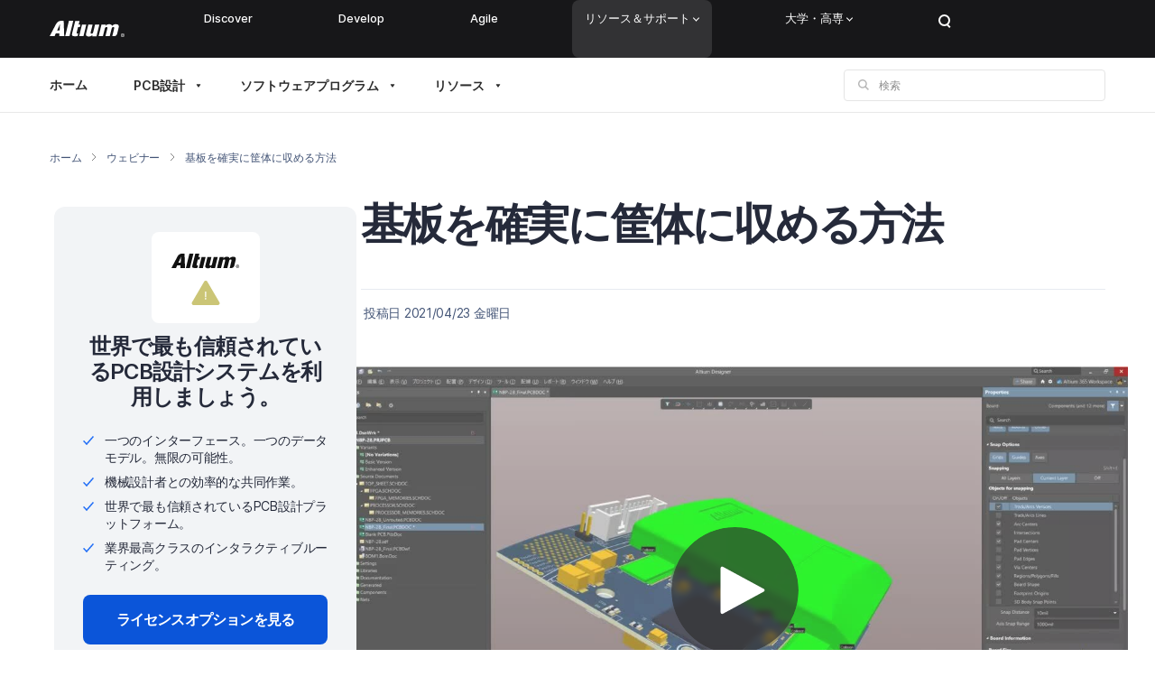

--- FILE ---
content_type: text/html; charset=UTF-8
request_url: https://resources.altium.com/jp/webinars/how-guarantee-pcb-fitment-your-enclosure
body_size: 99801
content:
<!DOCTYPE html>
<html lang="ja" dir="ltr" prefix="content: http://purl.org/rss/1.0/modules/content/  dc: http://purl.org/dc/terms/  foaf: http://xmlns.com/foaf/0.1/  og: http://ogp.me/ns#  rdfs: http://www.w3.org/2000/01/rdf-schema#  schema: http://schema.org/  sioc: http://rdfs.org/sioc/ns#  sioct: http://rdfs.org/sioc/types#  skos: http://www.w3.org/2004/02/skos/core#  xsd: http://www.w3.org/2001/XMLSchema# ">
  <head>
    <script src="https://cdn-shared.altium.com/production/altium-user/index.min.js"></script>
    <script src="https://cdn-shared.altium.com/production/salesforce/chat.js" defer></script>
    <meta charset="utf-8" />
<script>'use strict'; (function() {var abjs = {"tests":[{"name":"t_8","conditions":["return true;"],"experiences":[{"name":"e_8","fraction":"1\/3","script":"document.addEventListener(\"DOMContentLoaded\", function(event) { \r\n  setTimeout(function(){\r\n          \r\n\t  jQuery('.ab-test4-b').remove();\r\n\t  jQuery('.ab-test4-c').remove();\r\n\t  jQuery('.ab-test4-a').removeAttr('style');\r\n  \r\n  }, 150);\r\n});"},{"name":"e_9","fraction":"1\/3","script":"document.addEventListener(\"DOMContentLoaded\", function(event) { \r\n  setTimeout(function(){\r\n          \r\n\t  jQuery('.ab-test4-a').remove();\r\n\t  jQuery('.ab-test4-c').remove();\r\n\t  jQuery('.ab-test4-b').removeAttr('style');\r\n  \r\n  }, 150);\r\n});"},{"name":"e_10","fraction":"1\/3","script":"document.addEventListener(\"DOMContentLoaded\", function(event) { \r\n  setTimeout(function(){\r\n          \r\n\t  jQuery('.ab-test4-a').remove();\r\n\t  jQuery('.ab-test4-b').remove();\r\n\t  jQuery('.ab-test4-c').removeAttr('style');\r\n  \r\n  }, 150);\r\n});"}]},{"name":"t_9","conditions":["return true;"],"experiences":[{"name":"e_11","fraction":"0.5","script":"document.addEventListener(\"DOMContentLoaded\", function(event) { \r\n  setTimeout(function(){\r\n          \r\n\t  jQuery('.ab-test5-a').remove();\r\n\t  jQuery('.ab-test5-b').removeAttr('style');\r\n  \r\n  }, 150);\r\n});"},{"name":"e_12","fraction":"0.5","script":"document.addEventListener(\"DOMContentLoaded\", function(event) { \r\n  setTimeout(function(){\r\n          \r\n\t  jQuery('.ab-test5-b').remove();\r\n\t  jQuery('.ab-test5-a').removeAttr('style');\r\n  \r\n  }, 150);\r\n});"}]}],"cookiePrefix":"abjs_","cookieDomain":"","cookieLifetime":30,"cookieSecure":""};
/**
 * @file
 * Adds common javascript functionality.
 *
 * Note that this file does not stand alone, and is included as an inline
 * script along with the dynamic tests, experiences, and conditions.
 */

// Cookie functions for getting and setting abjs cookies.
var abCookies = {
  getCookie: function (sKey) {
    'use strict';
    if (!sKey) {
      return null;
    }
    var abKey = abjs.cookiePrefix + sKey;
    return decodeURIComponent(document.cookie.replace(new RegExp('(?:(?:^|.*;)\\s*' + encodeURIComponent(abKey).replace(/[\-\.\+\*]/g, '\\$&') + '\\s*\\=\\s*([^;]*).*$)|^.*$'), '$1')) || null;
  },
  setCookie: function (sKey, sValue) {
    'use strict';
    var abKey = abjs.cookiePrefix + sKey;
    document.cookie = encodeURIComponent(abKey) + '=' + encodeURIComponent(sValue) + '; max-age=' + abjs.cookieLifetime * 24 * 60 * 60 + abjs.cookieDomain + '; path=/' + abjs.cookieSecure;
    return true;
  }
};

var i;
var j;
var fracArray;

// Convert condition and experience function strings into real functions,
// and convert experience fraction strings into numbers.
for (i = 0; i < abjs.tests.length; i++) {
  for (j = 0; j < abjs.tests[i].conditions.length; j++) {
    abjs.tests[i].conditions[j] = new Function(abjs.tests[i].conditions[j] + '\r\n');
  }
  for (j = 0; j < abjs.tests[i].experiences.length; j++) {
    abjs.tests[i].experiences[j].script = new Function(abjs.tests[i].experiences[j].script + '\r\n');
    if (abjs.tests[i].experiences[j].fraction.match('/')) {
      fracArray = abjs.tests[i].experiences[j].fraction.split('/');
      abjs.tests[i].experiences[j].fraction = fracArray[0] / fracArray[1];
    }
    abjs.tests[i].experiences[j].fraction = isNaN(1 * abjs.tests[i].experiences[j].fraction) ? 0 : 1 * abjs.tests[i].experiences[j].fraction;
  }
}

// First, for each test, check if all conditions evaluate to true. If any
// condition evaluates to false, remove that test from the abjs.tests array.
for (i = 0; i < abjs.tests.length; i++) {
  for (j = 0; j < abjs.tests[i].conditions.length; j++) {
    if (!abjs.tests[i].conditions[j]()) {
      abjs.tests.splice(i, 1);
      i--;
      break;
    }
  }
}

// For each test that passses all conditions, determine the experience for this
// user.
for (i = 0; i < abjs.tests.length; i++) {
  // First, check if a cookie exists for this test by checking the cookie's name.
  // If so, the value of the cookie is the index of the experience that this
  // user should have.
  if (abCookies.getCookie(abjs.tests[i].name)) {
    for (j = 0; j < abjs.tests[i].experiences.length; j++) {
      if (abCookies.getCookie(abjs.tests[i].name) === abjs.tests[i].experiences[j].name) {
        abjs.tests[i].activeExperience = j;
        break;
      }
    }
  }
  // If a cookie does not yet exist for this test, generate a random number to
  // determine what experience this user should have by comparing the random
  // number to the fractions assigned for each experience. Set a cookie for
  // this test and experience.
  else {
    var randomNum = Math.random();
    var fractionSum = 0;
    for (j = 0; j < abjs.tests[i].experiences.length; j++) {
      if (randomNum >= fractionSum && randomNum < fractionSum + abjs.tests[i].experiences[j].fraction) {
        abCookies.setCookie(abjs.tests[i].name, abjs.tests[i].experiences[j].name);
        abjs.tests[i].activeExperience = j;
        break;
      }
      fractionSum += abjs.tests[i].experiences[j].fraction;
    }
  }
}

// Run all experience scripts for this user.
for (i = 0; i < abjs.tests.length; i++) {
  if (typeof abjs.tests[i].activeExperience !== 'undefined') {
    abjs.tests[i].experiences[abjs.tests[i].activeExperience].script();
  }
}
})();</script>
<style>/* @see https://github.com/aFarkas/lazysizes#broken-image-symbol */.js img.lazyload:not([src]) { visibility: hidden; }/* @see https://github.com/aFarkas/lazysizes#automatically-setting-the-sizes-attribute */.js img.lazyloaded[data-sizes=auto] { display: block; width: 100%; }/* Transition effect. */.js .lazyload, .js .lazyloading { opacity: 0; }.js .lazyloaded { opacity: 1; -webkit-transition: opacity 2000ms; transition: opacity 2000ms; }</style>
<meta name="description" content="Altium Designerは、現代的な3Dレンダリングエンジンを使用しているため、ユーザーは基板のワークスペースに筐体を直接持ち込むことができます。基板と筐体だけでなく、コンポーネントと筐体が正しく適合することも確認できます。" />
<meta name="abstract" content="" />
<meta name="keywords" content="ウェビナー" />
<link rel="canonical" href="https://resources.altium.com/jp/webinars/how-guarantee-pcb-fitment-your-enclosure" />
<meta name="robots" content="index, follow" />
<meta property="og:site_name" content="Altium" />
<meta property="og:type" content="article" />
<meta property="og:url" content="https://resources.altium.com/jp/webinars/how-guarantee-pcb-fitment-your-enclosure" />
<meta property="og:title" content="基板を確実に筐体に収める方法" />
<meta property="og:description" content="" />
<meta property="og:updated_time" content="2024-07-01" />
<meta property="article:published_time" content="2021-04-23" />
<meta property="article:modified_time" content="2024-07-01" />
<meta name="twitter:card" content="summary_large_image" />
<meta name="twitter:description" content="" />
<meta name="twitter:site" content="@altium" />
<meta name="twitter:title" content="基板を確実に筐体に収める方法" />
<meta name="twitter:site:id" content="38044199" />
<link rel="apple-touch-icon" sizes="180x180" href="https://files.resources.altium.com/sites/default/files/favicons/altium.com/apple-touch-icon.png"/>
<link rel="icon" type="image/png" sizes="32x32" href="https://files.resources.altium.com/sites/default/files/favicons/altium.com/favicon-32x32.png"/>
<link rel="icon" type="image/png" sizes="16x16" href="https://files.resources.altium.com/sites/default/files/favicons/altium.com/favicon-16x16.png"/>
<link rel="manifest" href="https://files.resources.altium.com/sites/default/files/favicons/altium.com/site.webmanifest"/>
<link rel="mask-icon" href="https://files.resources.altium.com/sites/default/files/favicons/altium.com/safari-pinned-tab.svg" color="#5bbad5"/>
<meta name="msapplication-TileColor" content="#da532c"/>
<meta name="theme-color" content="#ffffff"/>
<meta name="favicon-generator" content="Drupal responsive_favicons + realfavicongenerator.net" />
<meta name="Generator" content="Drupal 10 (https://www.drupal.org)" />
<meta name="MobileOptimized" content="width" />
<meta name="HandheldFriendly" content="true" />
<meta name="viewport" content="width=device-width, initial-scale=1.0" />
<script type="text/javascript">
(function() {
   function processForm(form) {    
       const formEl = form.getFormElem()[0];
       if (!formEl) return;

       const gdprRow = Array.from(formEl.querySelectorAll('.mktoFormRow')).find(row => {
           return row.textContent.includes('Privacy Policy') && 
                  row.textContent.includes('consent') && 
                  row.querySelector('input[type="checkbox"]');
       });
       if (!gdprRow) return;

       const submitButtonRow = formEl.querySelector('.mktoButtonRow');
       if (!submitButtonRow) return;

       let currentElement = gdprRow.nextElementSibling;
       const progProFields = [];

       while (currentElement && currentElement !== submitButtonRow) {
           if (currentElement.classList.contains('mktoFormRow')) {
               progProFields.push(currentElement);
           }
           currentElement = currentElement.nextElementSibling;
       }

       progProFields.forEach(field => {
           if (field && gdprRow.parentNode) {
               gdprRow.parentNode.insertBefore(field, gdprRow);
           }
       });
   }

   if (typeof MktoForms2 !== 'undefined') {
       MktoForms2.whenReady(processForm);
   } else {
       var script = document.createElement('script');
       script.src = 'https://go.altium.com/js/forms2/js/forms2.js';
       
       script.onload = function() {
           MktoForms2.whenReady(processForm);
       };
       
       document.head.appendChild(script);
   }
})();
</script>
<script>
/* FormComplete - Normalization Utility Script */
window._zi_fc = window._zi_fc || {};
window._zi_fc.utility = window._zi_fc.utility || {};
window._zi_fc.utility.normalize = (function(){

	var version = 3, normalize = [], contexts = [], mappedDataTypes = [];
	
	/* Public method to set Normalization rules. Rules can be object with key+value pairs or function which returns normalizaed value. */
	function set(dataType, rules) {
		if (normalize[dataType]) {console.warn('Normalize rule replaced with new rule for data type:', dataType)}
		normalize[dataType] = rules
	}

	function updateField(field, dataType, fieldValue) {
		
		try {

			/* If function is set, run it passing in field and value as arguments, otherwise try to find new value, and if not found and fallback value defined, return that otherwise return empty string. */
			var fieldValueNew = typeof normalize[dataType] === 'function' ? normalize[dataType]({field, fieldValue}) : normalize[dataType][fieldValue] || normalize[dataType]['*'] || '';

			/* If a normalized value is not defined or option not found then set enrich to false. */
			var enrich = !(!fieldValueNew || (field.nodeName === 'SELECT' && !field.querySelector('option[value="' + fieldValueNew + '"]')));

			/* Get field container, if used. */
			var fieldContainer = field.closest('[data-zi-field-enriched]');

		} catch (e) {console.error('An error occured.\n', {field, dataType, fieldValue})}

		/* Hide or show field container or field. */
		(fieldContainer || field).style.display = (enrich ? 'none' : '');

		/* Update ZI attribute on field and if used, the field container. */
		field.setAttribute('data-zi-input-enriched', enrich);
		if (fieldContainer) {fieldContainer.setAttribute('data-zi-field-enriched', enrich)}

		field.value = fieldValueNew ? fieldValueNew : ''

	}

	/* Public method to aid in configuration; Call through Console to get table of data types and coresponding details. */
	function getMappedDataTypes() {
		console.info('FormComplete Mapped Fields:');
		console.table(mappedDataTypes.map(function(field) {
			return {
				DataType: field,
				IsNormalized: !!normalize[field],
				DefaultValue: normalize[field] && normalize[field]['*'] ? normalize[field]['*'] : '-'
			}
		}))
	}

	try {

		/* Store onReady callback if defined and define a new callback. */
		var onReadyClone = window._zi_fc.onReady;
		window._zi_fc.onReady = function(data) {

			/* If onReady was defined, run first. */
			if (typeof onReadyClone === 'function') {onReadyClone.bind(this)(data)}

			/* Push all data types used in mapping to mappedDataTypes for easier configuration. */
			this.inputs.forEach(function(i) {mappedDataTypes.push(i.mappedField)});

			/* Update contexts to include only locations where enriched forms reside. */
			contexts = [document];
			document.querySelectorAll('iframe:not([src]), iframe[src=""]').forEach(function(el){
				try {var context = el.contentDocument || el.contentWindow.document;context.querySelector('[data-zi-mapped-form]') && contexts.push(context)} catch {}
			})

		};
		
		/* Store onMatch callback if defined and define a new callback. */
		var onMatchClone = window._zi_fc.onMatch;
		window._zi_fc.onMatch = function(data) {
			
			var self = this;

			/* If onMatch was defined, run first. */
			if (typeof onMatchClone === 'function') {onMatchClone.bind(this)(data)}

			/* Locate all instances of form and confirm enrichment occured. */
			contexts.forEach(function(context){
				
				/* Does form exist? */
				var form = context.querySelector(self.selector);
				if (!form) {return}
			
				/* Iterate over each field and value returned by onMatch callback. */
				Object.keys(data).forEach(function(fieldName) {

					/* Locate field and if not found or user provided their own value, do not normalize. */
					var field = form.querySelector('[name="' + fieldName + '"]');
					if (!field || field.hasAttribute('data-hasusertyped')) {return}

					/* Determine data type by field name and check if normalization is set. */
					var dataType = (self.inputs.find(function(i) {return i.nameAttr === fieldName})).mappedField;
					if (!normalize[dataType]) {return}

					/* Update field. */
					updateField(field, dataType, data[fieldName])

				})

			})

		}

	} catch (e) {console.error('FormComplete utility script encountered an issue...\n', e)}

	return {
		version: version,
		normalize: normalize,
		getMappedDataTypes: getMappedDataTypes,
		set: set
	}

})();
</script>
<script>
/* FormComplete - Normalization Utility Script - Configuration Examples */


/* Format First Name data - make fully uppercase. */
window._zi_fc.utility.normalize.set('firstName', function(data){return data.fieldValue.toUpperCase()});


/* Select Contact Country by option text instead of option value. Case-insensitive. Useful for Pardot picklist fields. */
window._zi_fc.utility.normalize.set('contactCountry', function(data){
    var match = Array.prototype.find.call(data.field.options, function(opt) {return opt.text.toLowerCase() === data.fieldValue.toLowerCase()});
    return match ? match.value : null;
});


/* Map ZI Values to Company State field's Alpha-2 formatted values. */
window._zi_fc.utility.normalize.set('companyState', {

	/* CA Provinces */
	'Alberta': 'AB',
	'British Columbia': 'BC',
	'Manitoba': 'MB',
	'New Brunswick': 'NB',
	'Newfoundland and Labrador': 'NL',
	'Northwest Territories': 'NT',
	'Nova Scotia': 'NS',
	'Nunavut': 'NU',
	'Ontario': 'ON',
	'Prince Edward Island': 'PE',
	'Quebec': 'QC',
	'Saskatchewan': 'SK',
	'Yukon': 'YT',

	/* US States/Territories */
	'Alabama': 'AL',
	'Alaska': 'AK',
	'Arizona': 'AZ',
	'Arkansas': 'AR',
	'California': 'CA',
	'Colorado': 'CO',
	'Connecticut': 'CT',
	'Delaware': 'DE',
	'Florida': 'FL',
	'Georgia': 'GA',
	'Hawaii': 'HI',
	'Idaho': 'ID',
	'Illinois': 'IL',
	'Indiana': 'IN',
	'Iowa': 'IA',
	'Kansas': 'KS',
	'Kentucky': 'KY',
	'Louisiana': 'LA',
	'Maine': 'ME',
	'Maryland': 'MD',
	'Massachusetts': 'MA',
	'Michigan': 'MI',
	'Minnesota': 'MN',
	'Mississippi': 'MS',
	'Missouri': 'MO',
	'Montana': 'MT',
	'Nebraska': 'NE',
	'Nevada': 'NV',
	'New Hampshire': 'NH',
	'New Jersey': 'NJ',
	'New Mexico': 'NM',
	'New York': 'NY',
	'North Carolina': 'NC',
	'North Dakota': 'ND',
	'Ohio': 'OH',
	'Oklahoma': 'OK',
	'Oregon': 'OR',
	'Pennsylvania': 'PA',
	'Rhode Island': 'RI',
	'South Carolina': 'SC',
	'South Dakota': 'SD',
	'Tennessee': 'TN',
	'Texas': 'TX',
	'Utah': 'UT',
	'Vermont': 'VT',
	'Virginia': 'VA',
	'Washington': 'WA',
	'West Virginia': 'WV',
	'Wisconsin': 'WI',
	'Wyoming': 'WY',
	'District of Columbia': 'DC',
	'Puerto Rico': 'PR',

});

</script>
<script>window.dataLayer = window.dataLayer || []; window.dataLayer.push({'event': 'tagList','tagSlugs': 'webinars'});</script>
<script data-ot-ignore="" type="text/javascript" src="/modules/custom/altium_onetrust/js/altium_onetrust.js" class="optanon-category-C0001"></script>
<script>
  window.dataLayer = window.dataLayer || [];
  function gtag(){dataLayer.push(arguments);}
  
  gtag('consent', 'default', {
    'analytics_storage': 'granted',
    'ad_storage': 'granted',
    'functionality_storage': 'granted',
    'personalization_storage': 'granted',
    'security_storage': 'granted', 
    'ad_user_data': 'granted',
    'ad_personalization': 'granted',
    'region': ['US']
  });

  gtag('consent', 'default', {
    'analytics_storage': 'denied',
    'ad_storage': 'denied',
    'functionality_storage': 'denied',
    'personalization_storage': 'denied',
    'ad_user_data': 'denied',
    'ad_personalization': 'denied',
    'wait_for_update': 500
  });
</script>

<!-- Google Tag Manager -->
<script>(function(w,d,s,l,i){w[l]=w[l]||[];w[l].push({'gtm.start':
      new Date().getTime(),event:'gtm.js'});var f=d.getElementsByTagName(s)[0],
    j=d.createElement(s),dl=l!='dataLayer'?'&l='+l:'';j.async=true;j.src=
    'https://www.googletagmanager.com/gtm.js?id='+i+dl;f.parentNode.insertBefore(j,f);
  })(window,document,'script','dataLayer','GTM-5LFC7W');</script>
<!-- End Google Tag Manager -->

<script src="https://cdn.cookielaw.org/consent/043a2c97-19b3-47d5-a965-246500b3e006/otSDKStub.js"  type="text/javascript" charset="UTF-8" data-domain-script="043a2c97-19b3-47d5-a965-246500b3e006" ></script>
<script src="https://cdn-shared.altium.com/production/onetrust/onetrust.js" type="text/javascript"></script>
<!--
<PageMap>
  <DataObject type="document">
    <Attribute name="space">resources</Attribute>
    <Attribute name="langcode">ja</Attribute>
    <Attribute name="summary">Altium Designerは、現代的な3Dレンダリングエンジンを使用しているため、ユーザーは基板のワークスペースに筐体を直接持ち込むことができます。基板と筐体だけでなく、コンポーネントと筐体が正しく適合することも確認できます。</Attribute>
  </DataObject>
</PageMap>
-->
<script type="application/ld+json">{
    "@context": "https://schema.org",
    "@graph": [
        {
            "@type": "Article",
            "headline": "基板を確実に筐体に収める方法",
            "name": "基板を確実に筐体に収める方法",
            "about": [
                "ウェビナー"
            ],
            "description": "",
            "datePublished": "2021-04-23",
            "dateModified": "2024-07-01",
            "isAccessibleForFree": "True",
            "author": {
                "@type": "Person",
                "@id": "https://resources.altium.com/jp/experts/altium-designer",
                "name": "Altium Designer",
                "url": "https://resources.altium.com/jp/experts/altium-designer",
                "logo": {
                    "@type": "ImageObject",
                    "representativeOfPage": "True",
                    "url": "https://files.resources.altium.com/sites/default/files/styles/max_width_2600/public/user_images/avatar_33.png?VersionId=xrgc6p2.dn7OqfGVlUQDXqm8uSjYm64W\u0026itok=D3JLVEXH",
                    "width": "150",
                    "height": "150"
                }
            },
            "publisher": {
                "@type": "Corporation",
                "@id": "https://www.altium.com",
                "name": "Altium Limited",
                "url": "https://www.altium.com",
                "sameAs": "https://en.wikipedia.org/wiki/Altium",
                "logo": {
                    "@type": "ImageObject",
                    "representativeOfPage": "False",
                    "url": "https://www.altium.com/sites/all/themes/altium/logo.png"
                }
            },
            "mainEntityOfPage": "https://resources.altium.com/jp/webinars/how-guarantee-pcb-fitment-your-enclosure"
        }
    ]
}</script>
<link rel="alternate" hreflang="en" href="https://resources.altium.com/webinars/how-guarantee-pcb-fitment-your-enclosure" />
<link rel="alternate" hreflang="de" href="https://resources.altium.com/de/webinars/how-guarantee-pcb-fitment-your-enclosure" />
<link rel="alternate" hreflang="ja" href="https://resources.altium.com/jp/webinars/how-guarantee-pcb-fitment-your-enclosure" />
<script>window.a2a_config=window.a2a_config||{};a2a_config.callbacks=[];a2a_config.overlays=[];a2a_config.templates={};</script>

    <meta name="naver-site-verification" content="navera58d64f263d7a5cd264aceb5054727f4" />
    <script src="https://cdn.optimizely.com/js/16602720088.js" type="text/plain" class="optanon-category-C0002"></script>
    <script type="text/plain" class="optanon-category-C0002" src="//cdn.bizible.com/scripts/bizible.js" async=""></script>

    <title>基板を確実に筐体に収める方法 | Webセミナー | アルティウム</title>
    <link rel="stylesheet" media="all" href="/sites/default/assets/css/css_MipBUuAITpt-NjLt4FjKuqvZEa5X6E1ha7TucqkK6jU.css?delta=0&amp;language=ja&amp;theme=altium&amp;include=[base64]" />
<link rel="stylesheet" media="all" href="https://cdn-shared.altium.com/production/navigation_new/dist/css/footer.min.css" />
<link rel="stylesheet" media="all" href="https://cdn-shared.altium.com/production/navigation_new/dist/css/header.min.css" />
<link rel="stylesheet" media="all" href="/sites/default/assets/css/css_xvITyBegimgtKvo21ctpVDkbGbnbeIHTYsO-5iAiU8M.css?delta=3&amp;language=ja&amp;theme=altium&amp;include=[base64]" />
<link rel="stylesheet" media="all" href="/sites/default/assets/css/css_1EyBF-lPD19gaDg5TKZgEe4tnSg1JGUZqUdfRMD3s6c.css?delta=4&amp;language=ja&amp;theme=altium&amp;include=[base64]" />
<link rel="stylesheet" media="all" href="https://cdn-shared.altium.com/production/wds/dist/components/wds-typography-inside/wds-typography-inside.min.css" />
<link rel="stylesheet" media="all" href="https://cdn-shared.altium.com/production/altium-all-pages/dist/components/bCountdown/bCountdown.min.css" />
<link rel="stylesheet" media="all" href="https://cdn-shared.altium.com/production/wds/dist/components/wds-global/wds-global.min.css" />
<link rel="stylesheet" media="all" href="https://cdn-shared.altium.com/production/wds/dist/components/wds-btn/wds-btn.min.css" />
<link rel="stylesheet" media="all" href="https://cdn-shared.altium.com/development/wds/dist/components/wds-formV2/wds-formV2.min.css" />
<link rel="stylesheet" media="all" href="https://cdn-shared.altium.com/development/wds/dist/components/wds-loader/wds-loader.min.css" />
<link rel="stylesheet" media="all" href="https://cdn-shared.altium.com/development/wds/dist/components/wds-sticky/wds-sticky.min.css" />
<link rel="stylesheet" media="all" href="https://cdn-shared.altium.com/production/wds/dist/components/wds-sticky-v2/wds-sticky-v2.min.css" />
<link rel="stylesheet" media="all" href="https://files.resources.altium.com/themes/master-1769076534/web/themes/custom/altium/html/dist/vendor/intlTelInput/intlTelInput.min.css" />
<link rel="stylesheet" media="all" href="https://files.resources.altium.com/themes/master-1769076534/web/themes/custom/altium/html/dist/vendor/owl-carousel/owl.carousel.min.css" />
<link rel="stylesheet" media="all" href="https://files.resources.altium.com/themes/master-1769076534/web/themes/custom/altium/html/dist/css/styles.min.css" />

    <script type="application/json" data-drupal-selector="drupal-settings-json">{"path":{"baseUrl":"\/","pathPrefix":"jp\/","currentPath":"node\/594132937","currentPathIsAdmin":false,"isFront":false,"currentLanguage":"ja"},"pluralDelimiter":"\u0003","suppressDeprecationErrors":true,"ajaxPageState":{"libraries":"[base64]","theme":"altium","theme_token":null},"ajaxTrustedUrl":{"https:\/\/www.altium.com\/jp\/search":true},"altiumNbsp":{"names":["Altium 365","Altium 365\u2019s","Altium Designer","Altium Enterprise","IHS Markit","Assembly Assistant","BOM Manager","Siemens NX\u2122","Altium 365\u0027s","Altium Develop"],"tags":["p","h1","h2","h3","h4","h5","h6","li","td","th","div","span"]},"clientside_validation_jquery":{"validate_all_ajax_forms":2,"force_validate_on_blur":false,"messages":{"required":"This field is required.","remote":"Please fix this field.","email":"Please enter a valid email address.","url":"Please enter a valid URL.","date":"Please enter a valid date.","dateISO":"Please enter a valid date (ISO).","number":"Please enter a valid number.","digits":"Please enter only digits.","equalTo":"Please enter the same value again.","maxlength":"Please enter no more than {0} characters.","minlength":"Please enter at least {0} characters.","rangelength":"Please enter a value between {0} and {1} characters long.","range":"Please enter a value between {0} and {1}.","max":"Please enter a value less than or equal to {0}.","min":"Please enter a value greater than or equal to {0}.","step":"Please enter a multiple of {0}."}},"lazy":{"lazysizes":{"lazyClass":"lazyload","loadedClass":"lazyloaded","loadingClass":"lazyloading","preloadClass":"lazypreload","errorClass":"lazyerror","autosizesClass":"lazyautosizes","srcAttr":"data-src","srcsetAttr":"data-srcset","sizesAttr":"data-sizes","minSize":40,"customMedia":[],"init":true,"expFactor":1.5,"hFac":0.8,"loadMode":2,"loadHidden":true,"ricTimeout":0,"throttleDelay":125,"plugins":[]},"placeholderSrc":"data:image\/gif;base64,R0lGODlhAQABAAAAACH5BAEKAAEALAAAAAABAAEAAAICTAEAOw==","preferNative":false,"minified":true,"libraryPath":"\/libraries\/lazysizes"},"statistics":{"data":{"nid":"594132937"},"url":"\/modules\/contrib\/statistics\/statistics.php"},"quickAudit":{"nid":"594132937","langcode":"ja","type":"videos"},"user":{"uid":0,"permissionsHash":"36b4dc2f0f327da976402cd501f886b63c895f1eaf6fd3b5e2237be875296767"}}</script>
<script src="/modules/contrib/jquery_once/lib/jquery_3.7.1_jquery.min.js?v=3.7.1"></script>
<script src="/core/assets/vendor/once/once.min.js?v=1.0.1"></script>
<script src="https://files.resources.altium.com/sites/default/files/languages/ja_VToaMwghFK2ikhrTD322X6YQkRDJfaRltskhqpnJyLU.js?VersionId=9IBg2Ju4nxNDmBAM5gTUEUzK1YgUPSXK?t99gjb"></script>
<script src="/core/misc/drupalSettingsLoader.js?v=10.4.9"></script>
<script src="/core/misc/drupal.js?v=10.4.9"></script>
<script src="/core/misc/drupal.init.js?v=10.4.9"></script>
<script src="//go.altium.com/js/forms2/js/forms2.min.js"></script>
<script src="//play.vidyard.com/embed/v4.js"></script>
<script src="/modules/custom/altium_adv/js/dist/main.bundle.js?v=1.x"></script>

    <script type="text/plain" class="optanon-category-C0002">
      (function() {
        var didInit = false;
        function initMunchkin() {
          if(didInit === false) {
            didInit = true;
            if (window.Munchkin && typeof window.Munchkin !== 'undefined') {
              Munchkin.init('817-SFW-071');
            }
          }
        }
        var s = document.createElement('script');
        s.type = 'text/javascript';
        s.async = true;
        s.src = '//munchkin.marketo.net/munchkin.js';
        s.onreadystatechange = function() {
          if (this.readyState == 'complete' || this.readyState == 'loaded') {
            initMunchkin();
          }
        };
        s.onload = initMunchkin;
        document.getElementsByTagName('head')[0].appendChild(s);
      })();
    </script>
  </head>
  <body class="domain-resources_altium_com path-node page-node-type-videos i18n-jp _page-style-a365">
  <!-- Google Tag Manager (noscript) -->
  <noscript><iframe src="https://www.googletagmanager.com/ns.html?id=GTM-5LFC7W"
                    height="0" width="0" style="display:none;visibility:hidden"></iframe></noscript>
  <!-- End Google Tag Manager (noscript) -->
        <a href="#main-content" class="visually-hidden focusable skip-link">
      Skip to main content
    </a>
    
      <div class="dialog-off-canvas-main-canvas" data-off-canvas-main-canvas>
    <div class="outer-wrapper">


      <div class="header-v2">
      <div id="altium-navigation-header" class="header-v2__primary">
    <div class="header-v2__container">
      <a class="header-v2__ico header-v2__mobile-menu-btn" href>
	      Mobile menu <span></span>
      </a>
      <div class="header-v2__logo">
        <a href="https://www.altium.com/jp" aria-label="Altium">
          <svg width="83" height="18" viewBox="0 0 83 18" fill="none" xmlns="http://www.w3.org/2000/svg">
            <path d="M21.4417 0L17.2225 17.1H21.995L26.2142 0H21.4417ZM29.9492 13.2231L31.4708 7.06154H33.4767L34.1683 4.15384H32.1625L33.2 0.138461H28.4275L24.9692 13.9154C24.6233 15.3 24.6925 16.2 25.315 16.6154C25.7992 17.0308 26.8367 17.2385 28.2892 17.1692C29.1192 17.1692 30.0183 17.1 30.9867 17.0308L31.6783 14.1231H30.9175C30.0875 14.2615 29.8108 13.9154 29.9492 13.2231ZM35.8975 4.15384L32.7158 17.1H37.4883L40.67 4.15384H35.8975ZM50.3533 4.15384L48.2783 12.7385C48.0017 13.7769 47.4483 14.2615 46.48 14.2615C45.5808 14.2615 45.235 13.7769 45.5117 12.7385L47.6558 4.15384H42.8833L40.4625 13.9846C40.1167 15.3692 40.3242 16.2692 40.9467 16.7538C41.5692 17.2385 42.3992 17.5154 43.4367 17.4461C45.1658 17.4461 46.5492 16.8231 47.4483 15.5769H47.5175L47.1717 17.1692H51.9442L55.1258 4.15384H50.3533ZM76.0142 4.5C75.3917 4.01538 74.4925 3.80769 73.3858 3.80769C72.625 3.80769 71.8642 3.94615 71.1725 4.22307C70.4117 4.5 69.72 5.05384 69.1667 5.81538C69.0283 5.12307 68.7517 4.63846 68.2675 4.29231C67.7833 3.94615 67.0225 3.80769 65.985 3.80769C64.2558 3.80769 62.8725 4.43077 61.9042 5.74615H61.835L62.25 4.15384H57.4775L54.2958 17.1H59.0683L61.2125 8.51538C61.4892 7.47692 62.0425 6.99231 63.0108 6.99231C63.91 6.99231 64.2558 7.47692 63.9792 8.51538L61.835 17.1H66.6075L68.7517 8.51538C69.0283 7.47692 69.6508 6.99231 70.55 6.99231C71.4492 6.99231 71.795 7.47692 71.5183 8.51538L69.4433 17.1H71.5183C73.04 17.1 74.4233 16.0615 74.7692 14.7461L76.5675 7.33846C76.775 5.95384 76.6367 4.98461 76.0142 4.5ZM12.7267 0C10.375 0.0692307 8.36917 1.38461 7.2625 3.39231L0 17.1H5.46417L6.77833 14.1231H10.8592L10.7208 17.1H16.185L15.5625 0H12.7267ZM11.0667 10.8692H8.23083L11.4817 3.73846L11.0667 10.8692Z"
              fill="white"/>
            <path d="M83 15.9923C83 17.1692 82.1008 18 80.9942 18C79.8875 18 78.9883 17.1692 78.9883 15.9923C78.9883 14.8154 79.8875 13.9846 80.9942 13.9846C82.1008 14.0538 83 14.8846 83 15.9923ZM82.5158 15.9923C82.5158 15.0923 81.8933 14.4 80.9942 14.4C80.095 14.4 79.4725 15.0231 79.4725 15.9923C79.4725 16.8923 80.095 17.5154 80.9942 17.5154C81.8933 17.5846 82.5158 16.9615 82.5158 15.9923ZM80.9942 15.0231C81.4783 15.0231 81.755 15.2308 81.755 15.6462C81.755 15.9231 81.6167 16.1308 81.4092 16.2L81.8933 16.9615H81.5475L81.1325 16.2692H80.8558V16.9615H80.51V15.0231H80.9942ZM81.0633 15.9923C81.2708 15.9923 81.4092 15.8538 81.4092 15.7154C81.4092 15.5077 81.2708 15.4385 81.0633 15.4385H80.7175V16.0615H81.0633V15.9923Z"
              fill="white"/>
          </svg>
        </a>
      </div>
        <nav class="header-v2__nav">
    <ul>
                                              
        <li>
                                    <a href="https://www.altium.com/discover">Discover</a>            
                              </li>
                                              
        <li>
                                    <a href="https://www.altium.com/develop">Develop</a>            
                              </li>
                                              
        <li>
                                    <a href="https://www.altium.com/agile">Agile</a>            
                              </li>
                                              
        <li class="header-v2__inner-lvl">
                                    <a href="">リソース＆サポート<div class="header-v2__inner-lvl-ico"><span></span></div></a>            
                          
                              
                                                                                                                                                                
                
                <div class="header-v2__nav__lvl2 header-v2_pos-right _type-2-cols">
                                      <div class="header-v2__nav__col">
                                              <div class="header-v2__title">リソース＆サポート</div>
                        <ul>
                                                                                                                    <li>
                              <a href="https://resources.altium.com/jp">ラーニングハブ</a>
                                                          </li>
                                                                                                                    <li>
                              <a href="https://www.altium.com/jp/support">サポートセンター</a>
                                                          </li>
                                                                                                                    <li>
                              <a href="https://www.altium.com/jp/documentation/">マニュアル</a>
                                                          </li>
                                                                                                                    <li>
                              <a href="https://resources.altium.com/jp/webinars">Webセミナー</a>
                                                          </li>
                                                  </ul>
                                          </div>
                                      <div class="header-v2__nav__col">
                                              <div class="header-v2__title">Altium Community</div>
                        <ul>
                                                                                                                    <li>
                              <a href="https://forum.live.altium.com/">フォーラム</a>
                                                          </li>
                                                                                                                    <li>
                              <a href="https://bugcrunch.live.altium.com/">バグの報告</a>
                                                          </li>
                                                                                                                    <li>
                              <a href="https://bugcrunch.live.altium.com/#/Ideas/New">アイディア</a>
                                                          </li>
                                                  </ul>
                                          </div>
                                  </div>
                                            </li>
                                              
        <li class="header-v2__inner-lvl">
                                    <a href="">大学・高専<div class="header-v2__inner-lvl-ico"><span></span></div></a>            
                          
                              <div class="header-v2__nav__lvl2">
                  <div class="header-v2__nav__col">
                    <ul>
                                                                                              <li>
                        <a href="/education/students">
                              学生ラボ

                                                          </a>                        </li>
                                                                                              <li>
                        <a href="/education/educators">
                              教育者センター

                                                          </a>                        </li>
                                                                                              <li>
                        <a href="https://education.altium.com/">
                              Altium Education カリキュラム

                                                          </a>                        </li>
                                          </ul>
                  </div>
                </div>
                                            </li>
                                              
        <li class="header-v2__search">
                      <a class="header-v2__search__show header-v2__ico header-v2__use-ico-search" href="https://www.altium.com/search">
                Search Open <span></span></a>
                          <form class="header-v2__search__field-wrap" action="https://www.altium.com/search" target="_blank">
                <input class="header-v2__search__field" type="text" value="" name="s">
                <button class="header-v2__search__btn header-v2__ico header-v2__use-ico-search" type="submit">
                  Search<span></span>
                </button>
                <a class="header-v2__search__close header-v2__ico header-v2__use-ico-close" href>
                    Search Close <span></span></a>              </form>
            
                  </li>
          </ul>
  </nav>


      
      <div class="header-v2__user">
        <div id="user-info-injectable-to-header" style="display: none;">
        </div>

        <a style="display: none;" class="header-v2__user__btn" href="https://auth.altium.com/?ReturnUrl=">サインイン</a>      </div>
    </div>
  </div>

      <header class="s-header header-v2__element">
        <div class="s-header__in">
          
  <div class="region am-container region-main-menu">
    <a href="#" class="s-header__btn-mobile">
      <span>
        <svg width="10" height="6" viewBox="0 0 10 6" fill="none" xmlns="http://www.w3.org/2000/svg">
          <path d="M9 1.47754L5 5.47754L1 1.47754" stroke="#353535" stroke-linecap="round" stroke-linejoin="round"/>
        </svg>
        <svg width="10" height="5" viewBox="0 0 10 5" fill="none" xmlns="http://www.w3.org/2000/svg">
          <path d="M1 4.5L5 0.5L9 4.5" stroke="#353535" stroke-linecap="round" stroke-linejoin="round"/>
        </svg>
      </span>
      ウェビナー
    </a>
    <nav role="navigation" aria-labelledby="block-mainjapanesemenu-menu" id="block-mainjapanesemenu" class="block block-menu navigation s-header__nav menu--main-japanese-menu">
            
  <h2 class="visually-hidden" id="block-mainjapanesemenu-menu">Main Japanese menu</h2>
  

    <div class="s-header__menu-wrap">
          
              <ul class="menu">
                    <li class="menu-item">
        <a href="/jp" data-drupal-link-system-path="&lt;front&gt;">ホーム</a>
              </li>
                <li class="menu-item menu-item--expanded">
        <a href="/jp/pcb-design" title="PCB Design" data-drupal-link-system-path="taxonomy/term/4478">PCB設計</a>
                                <ul class="menu">
                    <li class="menu-item">
        <a href="/jp/collaboration" title="Collaboration" data-drupal-link-system-path="taxonomy/term/4448"> PCB設計コラボレーション</a>
              </li>
                <li class="menu-item">
        <a href="/jp/component-management" title="Component Creation" data-drupal-link-system-path="taxonomy/term/4449">コンポーネント管理</a>
              </li>
                <li class="menu-item">
        <a href="/jp/design-data-management" title="Data Management" data-drupal-link-system-path="taxonomy/term/4453">設計データ管理</a>
              </li>
                <li class="menu-item">
        <a href="/jp/design-documentation" title="Design Outputs" data-drupal-link-system-path="taxonomy/term/4454">製造出力</a>
              </li>
                <li class="menu-item">
        <a href="/jp/ecad-mcad" data-drupal-link-system-path="taxonomy/term/4459">ECAD-MCAD共同設計</a>
              </li>
                <li class="menu-item">
        <a href="/jp/high-density-interconnect-pcb" title="HDI Design" data-drupal-link-system-path="taxonomy/term/4537">高密度配線(HDI)設計</a>
              </li>
                <li class="menu-item">
        <a href="/jp/high-speed-design" title="High-Speed Design" data-drupal-link-system-path="taxonomy/term/4468">高速設計</a>
              </li>
                <li class="menu-item">
        <a href="/jp/multiple-board-design" title="Multi-Board PCBs" data-drupal-link-system-path="taxonomy/term/4538">マルチボード設計</a>
              </li>
                <li class="menu-item">
        <a href="/jp/pcb-layout" title="PCB Layout" data-drupal-link-system-path="taxonomy/term/4540">PCBレイアウト</a>
              </li>
                <li class="menu-item">
        <a href="/jp/pcb-routing" title="PCB Routing" data-drupal-link-system-path="taxonomy/term/4482">PCB配線</a>
              </li>
                <li class="menu-item">
        <a href="/jp/pcb-supply-chain" title="PCB Supply Chain" data-drupal-link-system-path="taxonomy/term/4483">PCBサプライチェーン</a>
              </li>
                <li class="menu-item">
        <a href="/jp/power-integrity" title="Power Integrity" data-drupal-link-system-path="taxonomy/term/4490">パワーインテグリティ</a>
              </li>
                <li class="menu-item">
        <a href="/jp/rf-pcb-design" title="RF Design" data-drupal-link-system-path="taxonomy/term/4539">RF設計(高周波回路)</a>
              </li>
                <li class="menu-item">
        <a href="/jp/rigid-flex" title="Rigid-Flex" data-drupal-link-system-path="taxonomy/term/4496">リジッドフレキシブル基板設計</a>
              </li>
                <li class="menu-item">
        <a href="/jp/schematic-capture" title="Schematic Capture" data-drupal-link-system-path="taxonomy/term/4498">回路設計</a>
              </li>
                <li class="menu-item">
        <a href="/jp/signal-integrity" title="Signal Integrity" data-drupal-link-system-path="taxonomy/term/4500">シグナルインテグリティ</a>
              </li>
                <li class="menu-item">
        <a href="/jp/simulation-and-analysis" title="Simulation" data-drupal-link-system-path="taxonomy/term/4501">シミュレーション/解析</a>
              </li>
          </ul>
  
              </li>
                <li class="menu-item menu-item--expanded">
        <span>ソフトウェアプログラム</span>
                                <ul class="menu">
                    <li class="menu-item">
        <a href="/jp/altium-365" data-drupal-link-system-path="taxonomy/term/4430">Altium 365</a>
              </li>
                <li class="menu-item">
        <a href="/jp/altium-designer" data-drupal-link-system-path="taxonomy/term/4431">Altium Designer</a>
              </li>
                <li class="menu-item">
        <a href="/jp/pdn-analyzer" data-drupal-link-system-path="taxonomy/term/4487">PDN Analyzer</a>
              </li>
          </ul>
  
              </li>
                <li class="menu-item menu-item--expanded">
        <span>リソース</span>
                                <ul class="menu">
                    <li class="menu-item">
        <a href="/jp/news" title="News" data-drupal-link-system-path="taxonomy/term/4475">エンジニアリングニュース</a>
              </li>
                <li class="menu-item">
        <a href="/jp/guide-books" data-drupal-link-system-path="taxonomy/term/4467">ガイドブック</a>
              </li>
                <li class="menu-item">
        <a href="/jp/newsletter" data-drupal-link-system-path="taxonomy/term/4476">ニュースレター</a>
              </li>
                <li class="menu-item">
        <a href="/jp/podcast" data-drupal-link-system-path="taxonomy/term/4489">ポッドキャスト</a>
              </li>
                <li class="menu-item">
        <a href="/jp/webinars" data-drupal-link-system-path="taxonomy/term/4510">Webセミナー</a>
              </li>
                <li class="menu-item">
        <a href="/jp/whitepapers" title="Whitepapers" data-drupal-link-system-path="taxonomy/term/4511">ホワイトペーパー</a>
              </li>
          </ul>
  
              </li>
          </ul>
  


      </div>
</nav>
<div id="block-altiumsearchminblock" class="block block-altium-custom-search block-altium-search-min-block">
  
    
      <div class="s-header__f-search"><div class="f-search _min"><form class="views-exposed-form bef-exposed-form" data-drupal-selector="views-exposed-form-altium-search-view-page-1" action="https://www.altium.com/jp/search" method="get" id="views-exposed-form-altium-search-view-page-1" accept-charset="UTF-8">
  <div class="form--inline clearfix">
  <div class="_use-clear js-form-item form-item js-form-type-textfield form-type-textfield js-form-item-s form-item-s">
      
        <input data-drupal-selector="edit-s" data-msg-maxlength="This field field has a maximum length of 128." placeholder="検索" type="text" id="edit-s" name="s" value="" size="30" maxlength="128" class="form-text" />

        </div>
<input data-drupal-selector="edit-radio-nn" type="hidden" name="radio-nn" value="company" />
<input data-drupal-selector="edit-checkbox-resources" type="hidden" name="checkbox-Resources" value="Resources" />
<div data-drupal-selector="edit-actions" class="form-actions js-form-wrapper form-wrapper" id="edit-actions"><input data-drupal-selector="edit-submit-altium-search-view" type="submit" id="edit-submit-altium-search-view" value="Search" class="button js-form-submit form-submit" />
</div>

</div>

</form>
</div>
</div>
  </div>

  </div>

        </div>
      </header>
    </div>
  
      <dams-banner resource="sticky_top_html"></dams-banner>


    <div class="dams-insert-after"></div>
  <div class="inner-wrapper">
    <div class="content-wrapper">
      
      
      
        <div class="region region-content">
    <div id="block-altium-content" class="block block-system block-system-main-block">
  
    
      

<section  data-history-node-id="594132937" about="/jp/webinars/how-guarantee-pcb-fitment-your-enclosure" class="section section_gap_md">
  <div class="am-container">
    <div id="block-altiumbreadcrumbblock" class="block block-altium-breadcrumb block-altium-breadcrumb-block">
  
    
                        <div class="breadcrumb ">
                          <a href="https://resources.altium.com">ホーム</a>
              <span class="breadcrumb__ico"></span>
                          <a href="/jp/webinars">ウェビナー</a>
              <span class="breadcrumb__ico"></span>
            
                          <span>基板を確実に筐体に収める方法</span>
                      </div>
        
  </div>


    <div class="content-wrapper__inner _size-md">


      <div class="content-wrapper__main">
        <!-- ty_block_mobile_begin -->

        <!-- ty_block_mobile_end -->
        <div class="b-post">
          <div class="b-post__body">
            <h1><span class="field field--name-title field--type-string field--label-hidden">基板を確実に筐体に収める方法</span>
</h1>

                          <div class="b-author-min b-post__b-author-min">
                                  <div class="b-author-min__date">
                    投稿日 2021/04/23 金曜日
                                      </div>
                              </div>
            
                          
             <div class="media b-post__media media--type-remote-video media--view-mode-default">
  
              <div class="single-embed-wrapper bMedia">
        <div class="single-video bMedia__wrap">
          <div class="b-media-form">
            <div class="b-media-form__media">
              <img style="width: 100%; margin: auto; display: block;" class="vidyard-player-embed" src="https://play.vidyard.com/W8KANRbWAwimVLqGBXPtV7.jpg" data-uuid="W8KANRbWAwimVLqGBXPtV7" data-v="4" data-type="inline" data-autoplay="0" alt>
            </div>
                      </div>
        </div>
      </div>
    </div>
 
      

            
            <div data-content-banner-area>
              
             <p data-renderer-start-pos="2098">基板設計が単独で使用されることはほぼありません。通常は筐体とともに使用されます。今日ではツールにMCADが統合される方向にありますが、多くの設計者は基板が筐体に正しく収まることを保証するため、単純なファイル交換による基本的で、時代遅れの手法に頼っています。</p>

<p data-renderer-start-pos="2256">Altium Designerは、現代的な3Dレンダリングエンジンを使用しているため、ユーザーは基板のワークスペースに筐体を直接持ち込むことができます。基板と筐体だけでなく、コンポーネントと筐体が正しく適合することも確認できます。</p>

<p data-renderer-start-pos="2373">このビデオでは、以下のトピックについて紹介します：</p>

<ul data-indent-level="1">
	<li>
	<p data-renderer-start-pos="2402">設計に3D筐体モデルをインポートする</p>
	</li>
	<li>
	<p data-renderer-start-pos="2424">設計ルールを活用して、筐体への収納と正しい配置を確認する</p>
	</li>
	<li>
	<p data-renderer-start-pos="2456">3Dワークスペースで基板を編集する</p>
	</li>
</ul>

<p data-renderer-start-pos="2477">今すぐ<a data-renderer-mark="true" href="https://www.altium.com/jp/free-trials" title="https://www.altium.com/jp/free-trials"><strong data-renderer-mark="true">Altium Designerの無償評価版をリクエスト</strong></a>して、世界最高のPCB設計ソリューションをお試しください！ご不明な点などございましたら、<a data-renderer-mark="true" href="https://www.altium.com/jp/contact-us" title="https://www.altium.com/jp/contact-us"><strong data-renderer-mark="true">お問い合わせフォーム</strong></a>にご入力ください。</p>
 
      

            </div>

          </div>

          

          
          

          

        </div>

        <div class="views-element-container block recent-post block-views block-views-blockrecent-posts-block-1" id="block-views-block-recent-posts-block-1">
  
      <h2>関連リソース</h2>
    
  <div class="recent-post__slider-tiles slider-tiles">
    <div class="slider-tiles__nav"></div>
    <div class="b-tiles">
              <div><div class="js-view-dom-id-81be032fbfc130837629fdad2711d0d4053884d4bb2c208bf6d7ca8af08a7d40">
  
  
  

  
  
  

  <div class="b-tiles__items owl-carousel">
          <div class="views-row"><div data-history-node-id="594132733" about="/jp/webinars/getting-started-altium-designer-manufacturing-implementation-components" class="b-tiles__item">

  <a href="/jp/webinars/getting-started-altium-designer-manufacturing-implementation-components" class="b-tiles__link">
    <span class="b-tiles__preview  ">
                      
<span class="b-tiles__img">
       
  
            
<span class="b-tiles__img" style="background-image: url('https://files.resources.altium.com/sites/default/files/oembed_thumbnails/8l0jiDzNpR8hbsTdfFbaV019NF8ZLs-3AS6sHGBIv-g.jpg')">
</span>

      
  <span class="b-tiles__ico-play">
          <img width="47px" height="47px" src="https://files.resources.altium.com/themes/master-1769076534/web/themes/custom/altium/html/dist/images/ico/video-play.png" alt="">
        </span>
      <span class="b-tiles__duration">
            
             1:48:04 
      

          </span>
  
 
  </span>





      



          </span>

    <span class="b-tiles__body">
      <span class="b-tiles__body-in">

        
        <span class="b-tiles__title">Altium Designer入門 - 製造、実装、コンポーネント</span>
        

        <span class="b-tiles__desc">
          
               このビデオは、Altium Designerをこれから始める方向けの体験型のオンラインワークショップです。Altium Designer入門シリーズの第3回目のセッションでは、基本的なPCBの製造、実装のためのドキュメントの作成やデータの出力、コンポーネントの作成方法について詳しく解説します。 以下は、セッションで紹介されたトピックとなります。 BOMの作成 ガーバーファイルの生成 Draftsman - 実装図と製造図の作成 出力ジョブファイル、製造/実装ファイルの生成 回路図ライブラリ PCBライブラリ コンポーネントの作成 統合ライブラリ ワークショップで使用された資料は こちらからご覧ください。 今すぐ Altium Designerの無償評価版をリクエストして、世界最高のPCB設計ソリューションをお試しください！ご不明な点などございましたら、 お問合せフォームにご入力ください。

 
      

        </span>
      </span>
      <span class="b-tiles__btn">
        ビデオを見る
      </span>
    </span>
  </a>

</div>
</div>
    <div class="views-row"><div data-history-node-id="594145663" about="/jp/webinars/dont-let-multiple-ecad-file-formats-slow-your-time-market-altium-365-multi-cad-support" class="b-tiles__item">

  <a href="/jp/webinars/dont-let-multiple-ecad-file-formats-slow-your-time-market-altium-365-multi-cad-support" class="b-tiles__link">
    <span class="b-tiles__preview  ">
                      
<span class="b-tiles__img">
       
  
            
<span class="b-tiles__img" style="background-image: url('https://files.resources.altium.com/sites/default/files/oembed_thumbnails/vR9RPw9nr-pvPSmSe8DkqNuG6a5ttKHU9ntcAgxQwVA.jpg')">
</span>

      
  <span class="b-tiles__ico-play">
          <img width="47px" height="47px" src="https://files.resources.altium.com/themes/master-1769076534/web/themes/custom/altium/html/dist/images/ico/video-play.png" alt="">
        </span>
      <span class="b-tiles__duration">
            
             40:03 
      

          </span>
  
 
  </span>





      



          </span>

    <span class="b-tiles__body">
      <span class="b-tiles__body-in">

        
        <span class="b-tiles__title">複数のECADファイル形式が市場投入までの時間を遅らせないようにしましょう！Altium 365 マルチCADサポート</span>
        

        <span class="b-tiles__desc">
          
               ウェビナーを視聴して、ECADデータのサイロを取り除き、設計のコラボレーションを強化し、すべてのBOMを効率的に管理し、 マルチCADファイルサポートでサプライチェーンのリスクを軽減する方法を学びましょう。 Altium 365はマルチCADサポートを導入し、世界で初めて真にECAD非依存の電子開発プラットフォームとなりました。設計、調達、製造の専門家が、電子開発プロセスについて協力して作業できる場所ができました。 企業は、異なるシステムのレガシーデザイン、買収や好みによる混在ECADアプローチ、さまざまなソリューションを使用してクライアントに対応する請負業者などの理由で、複数のECADファイル形式を使用することがよくあります。歴史的に、設計レビュー、BOM、生産設計は異なるシステムに保存されており、統一されたビューを妨げていました。Altium 365マルチCADサポートにより、設計、BOM、サプライチェーンデータへの一元化されたアクセスが可能になりました。 部品が寿命の終わりに近づいているか、供給が不足しているという警告を受けたことはありますか？これで、すべてのファイル形式にわたる影響を受ける設計をすばやく特定し、解決策を考えることができます。もう、無限に続くスプレッドシートを検索して部品番号を見つけ出し、見逃すことを願う必要はありません。これにより、会社に数百万ドルのコストがかかる可能性のある生産の停止リスクが軽減されます。 学べること Altium 365がOrCAD®形式のファイルをサポートする方法（他の形式も対応予定）。 異なるECAD形式間での設計協力を強化する方法。 効率的なBOMおよびサプライチェーン管理の戦略。 調達問題を減らし、設計プロセスを加速するためのヒント。 トピック Altium 365とは 複数のECAD形式を管理する際の課題 Altium 365マルチCADサポートの紹介 Altium

 
      

        </span>
      </span>
      <span class="b-tiles__btn">
        ビデオを見る
      </span>
    </span>
  </a>

</div>
</div>
    <div class="views-row"><div data-history-node-id="594135463" about="/jp/p/discover-benefits-altium-365-version-control-solo-designers-ari-mahpour" class="b-tiles__item">

  <a href="/jp/p/discover-benefits-altium-365-version-control-solo-designers-ari-mahpour" class="b-tiles__link">
    <span class="b-tiles__preview  ">
                      
<span class="b-tiles__img">
       
  
            
<span class="b-tiles__img" style="background-image: url('https://files.resources.altium.com/sites/default/files/oembed_thumbnails/aEB0H3FHQsRXQLkz-uPK5T6VP7us7e4WGlsQEdB_GcM.jpg')">
</span>

      
  <span class="b-tiles__ico-play">
          <img width="47px" height="47px" src="https://files.resources.altium.com/themes/master-1769076534/web/themes/custom/altium/html/dist/images/ico/video-play.png" alt="">
        </span>
      <span class="b-tiles__duration">
            
             24:31 
      

          </span>
  
 
  </span>





      



          </span>

    <span class="b-tiles__body">
      <span class="b-tiles__body-in">

        
        <span class="b-tiles__title">Ari Mahpourと共にソロデザイナーのためのAltium 365バージョン管理のメリットを発見しよう</span>
        

        <span class="b-tiles__desc">
          
               電子設計やエンジニアリングの分野で一人で活動している方で、設計プロセスを最適化して生産性を向上させたいですか？AltiumのエキスパートであるAri Mahpour氏をフィーチャーしたウェビナーにぜひご参加ください。Ari氏は、電気、機械、ソフトウェアシステムの設計、製造、テスト、統合に幅広い経験を持つエンジニアです。現在はRivianでスタッフソフトウェアエンジニアとして勤務しており、Virgin Hyperloop、Glenair、NASAでの勤務経験もあります。 ウェビナーの主なハイライトは以下の通りです： プロジェクトバージョン管理の効率化：バージョン管理を利用することで、履歴を簡単にナビゲートし、プロジェクトバージョンをより整理された効率的な方法で管理できます。 差異の効果的な比較と理解：スナップショットを比較し、ファイルに加えられた特定の変更をレビューすることで、プロジェクトの進化についての洞察を得ることができます。 コラボレーションの利点：バージョン管理を活用することで、外部のパートナーや製造業者とプロジェクトを簡単に共有できます。

 
      

        </span>
      </span>
      <span class="b-tiles__btn">
        ビデオを見る
      </span>
    </span>
  </a>

</div>
</div>
    <div class="views-row"><div data-history-node-id="594132372" about="/jp/webinars/what-high-speed-design-anz" class="b-tiles__item">

  <a href="/jp/webinars/what-high-speed-design-anz" class="b-tiles__link">
    <span class="b-tiles__preview  ">
                      
<span class="b-tiles__img">
       
  
            
<span class="b-tiles__img" style="background-image: url('https://files.resources.altium.com/sites/default/files/oembed_thumbnails/vKSgzCjo8VW35zx2DejsEokhNnI_TUKgWMldCagkJEM-fix.jpg')">
</span>

      
  <span class="b-tiles__ico-play">
          <img width="47px" height="47px" src="https://files.resources.altium.com/themes/master-1769076534/web/themes/custom/altium/html/dist/images/ico/video-play.png" alt="">
        </span>
      <span class="b-tiles__duration">
            
             46:09 
      

          </span>
  
 
  </span>





      



          </span>

    <span class="b-tiles__body">
      <span class="b-tiles__body-in">

        
        <span class="b-tiles__title">高速設計とは？</span>
        

        <span class="b-tiles__desc">
          
               高速設計についてさらに知識を深めませんか？このオンデマンドWebセミナーでは、高速設計をより効率的かつ効果的に行うための知識を磨き、また新しいスキルを身につけることができます。インピーダンス、反射、クロストーク、エッジレートなどの重要な概念を取り上げます。また、実践的な要素を網羅しているので、学んだことをすぐに実践することができます。 以下は、セッションで紹介されたトピックとなります。 信号はいつ「高速」扱いになるのか？ 反射、クロストーク、インピーダンスは設計の決定にどのような影響を与えるのか？ シグナルインテグリティ解析の実行方法 クロストーク解析を行う方法 今すぐ Altium Designerの無償評価版をリクエストして、世界最高のPCB設計ソリューションをお試しください！

 
      

        </span>
      </span>
      <span class="b-tiles__btn">
        ビデオを見る
      </span>
    </span>
  </a>

</div>
</div>
    <div class="views-row"><div data-history-node-id="352580437" about="/jp/webinars/2016-10-20-reach-the-peak-of-your-engineering-efficiency-en-webinar-usa-adscvid-2" class="b-tiles__item">

  <a href="/jp/webinars/2016-10-20-reach-the-peak-of-your-engineering-efficiency-en-webinar-usa-adscvid-2" class="b-tiles__link">
    <span class="b-tiles__preview  ">
                      
<span class="b-tiles__img">
       
  
            
<span class="b-tiles__img" style="background-image: url('https://files.resources.altium.com/sites/default/files/oembed_thumbnails/KHykPQTVy-U2NXHKj5X-eejIMQ8CMlioOKVq2qNcVbU.jpg')">
</span>

      
  <span class="b-tiles__ico-play">
          <img width="47px" height="47px" src="https://files.resources.altium.com/themes/master-1769076534/web/themes/custom/altium/html/dist/images/ico/video-play.png" alt="">
        </span>
      <span class="b-tiles__duration">
            
             49:37 
      

          </span>
  
 
  </span>





      



          </span>

    <span class="b-tiles__body">
      <span class="b-tiles__body-in">

        
        <span class="b-tiles__title">2016-10-20 - Reach The Peak Of Your Engineering Efficiency - EN - Webinar - USA - ADSCvid</span>
        

        <span class="b-tiles__desc">
          
        </span>
      </span>
      <span class="b-tiles__btn">
        ビデオを見る
      </span>
    </span>
  </a>

</div>
</div>
    <div class="views-row"><div data-history-node-id="352580443" about="/jp/webinars/2016-10-26-eda-connect-webinar-en-webinar-usa-adscvid-2" class="b-tiles__item">

  <a href="/jp/webinars/2016-10-26-eda-connect-webinar-en-webinar-usa-adscvid-2" class="b-tiles__link">
    <span class="b-tiles__preview  ">
                      
<span class="b-tiles__img">
       
  
            
<span class="b-tiles__img" style="background-image: url('https://files.resources.altium.com/sites/default/files/oembed_thumbnails/ha2VyF7Qp5_AJX1AO161W0ZjulOBQRBnn2VAzHo-y7U.jpg')">
</span>

      
  <span class="b-tiles__ico-play">
          <img width="47px" height="47px" src="https://files.resources.altium.com/themes/master-1769076534/web/themes/custom/altium/html/dist/images/ico/video-play.png" alt="">
        </span>
      <span class="b-tiles__duration">
            
             39:42 
      

          </span>
  
 
  </span>





      



          </span>

    <span class="b-tiles__body">
      <span class="b-tiles__body-in">

        
        <span class="b-tiles__title">2016-10-26 - EDA Connect Webinar - EN - Webinar - USA - ADSCvid</span>
        

        <span class="b-tiles__desc">
          
        </span>
      </span>
      <span class="b-tiles__btn">
        ビデオを見る
      </span>
    </span>
  </a>

</div>
</div>
    <div class="views-row"><div data-history-node-id="352580440" about="/jp/webinars/2016-10-21-altium-designer-17-%E5%8D%B3%E5%B0%86%E5%8F%91%E5%B8%83-cn-webinar-china-adscvid-2" class="b-tiles__item">

  <a href="/jp/webinars/2016-10-21-altium-designer-17-%E5%8D%B3%E5%B0%86%E5%8F%91%E5%B8%83-cn-webinar-china-adscvid-2" class="b-tiles__link">
    <span class="b-tiles__preview  ">
                      
<span class="b-tiles__img">
       
  
            
<span class="b-tiles__img" style="background-image: url('https://files.resources.altium.com/sites/default/files/media-icons/generic/video.png')">
</span>

      
  <span class="b-tiles__ico-play">
          <img width="47px" height="47px" src="https://files.resources.altium.com/themes/master-1769076534/web/themes/custom/altium/html/dist/images/ico/video-play.png" alt="">
        </span>
      <span class="b-tiles__duration">
            
             44:12 
      

          </span>
  
 
  </span>





      



          </span>

    <span class="b-tiles__body">
      <span class="b-tiles__body-in">

        
        <span class="b-tiles__title">2016-10-21 - Altium Designer 17 即将发布 - CN - Webinar - CHINA - ADSCvid</span>
        

        <span class="b-tiles__desc">
          
        </span>
      </span>
      <span class="b-tiles__btn">
        ビデオを見る
      </span>
    </span>
  </a>

</div>
</div>
    <div class="views-row"><div data-history-node-id="352580431" about="/jp/webinars/2016-10-20-sneak-peek-webinar-en-webinar-usa-avscvid" class="b-tiles__item">

  <a href="/jp/webinars/2016-10-20-sneak-peek-webinar-en-webinar-usa-avscvid" class="b-tiles__link">
    <span class="b-tiles__preview  ">
                      
<span class="b-tiles__img">
       
  
            
<span class="b-tiles__img" style="background-image: url('https://files.resources.altium.com/sites/default/files/oembed_thumbnails/b2gExDfWDt7xCeJh5yU1yRBpz68x93Obeecg184Y7VY.jpg')">
</span>

      
  <span class="b-tiles__ico-play">
          <img width="47px" height="47px" src="https://files.resources.altium.com/themes/master-1769076534/web/themes/custom/altium/html/dist/images/ico/video-play.png" alt="">
        </span>
      <span class="b-tiles__duration">
            
             6:45 
      

          </span>
  
 
  </span>





      



          </span>

    <span class="b-tiles__body">
      <span class="b-tiles__body-in">

        
        <span class="b-tiles__title">2016-10-20 - Sneak Peek Webinar - EN - Webinar - USA - AVSCvid</span>
        

        <span class="b-tiles__desc">
          
        </span>
      </span>
      <span class="b-tiles__btn">
        ビデオを見る
      </span>
    </span>
  </a>

</div>
</div>
    <div class="views-row"><div data-history-node-id="352580434" about="/jp/webinars/2016-10-20-whats-new-webinar-en-webinar-usa-adscvid-2" class="b-tiles__item">

  <a href="/jp/webinars/2016-10-20-whats-new-webinar-en-webinar-usa-adscvid-2" class="b-tiles__link">
    <span class="b-tiles__preview  ">
                      
<span class="b-tiles__img">
       
  
            
<span class="b-tiles__img" style="background-image: url('https://files.resources.altium.com/sites/default/files/media-icons/generic/video.png')">
</span>

      
  <span class="b-tiles__ico-play">
          <img width="47px" height="47px" src="https://files.resources.altium.com/themes/master-1769076534/web/themes/custom/altium/html/dist/images/ico/video-play.png" alt="">
        </span>
      <span class="b-tiles__duration">
            
             20:09 
      

          </span>
  
 
  </span>





      



          </span>

    <span class="b-tiles__body">
      <span class="b-tiles__body-in">

        
        <span class="b-tiles__title">2016-10-20 - What&#039;s New Webinar - EN - Webinar - USA - ADSCvid</span>
        

        <span class="b-tiles__desc">
          
        </span>
      </span>
      <span class="b-tiles__btn">
        ビデオを見る
      </span>
    </span>
  </a>

</div>
</div>
    <div class="views-row"><div data-history-node-id="352580482" about="/jp/webinars/11-17-16-edaconnect-for-arena-plm-en-webinar-3" class="b-tiles__item">

  <a href="/jp/webinars/11-17-16-edaconnect-for-arena-plm-en-webinar-3" class="b-tiles__link">
    <span class="b-tiles__preview  ">
                      
<span class="b-tiles__img">
       
  
            
<span class="b-tiles__img" style="background-image: url('https://files.resources.altium.com/sites/default/files/oembed_thumbnails/jQoDJJJUZNO3ANX8nwmJJMNEp3mMYltxSYLcq4S3QHU.jpg')">
</span>

      
  <span class="b-tiles__ico-play">
          <img width="47px" height="47px" src="https://files.resources.altium.com/themes/master-1769076534/web/themes/custom/altium/html/dist/images/ico/video-play.png" alt="">
        </span>
      <span class="b-tiles__duration">
            
             40:12 
      

          </span>
  
 
  </span>





      



          </span>

    <span class="b-tiles__body">
      <span class="b-tiles__body-in">

        
        <span class="b-tiles__title">11-17-16-EDAConnect-for-Arena-PLM-EN-Webinar</span>
        

        <span class="b-tiles__desc">
          
        </span>
      </span>
      <span class="b-tiles__btn">
        ビデオを見る
      </span>
    </span>
  </a>

</div>
</div>

    </div>
    

  
  

  
  
</div>


</div>

          </div>
  </div>
</div>


        <div class="b-post__link-back-wrap">
          <a href="https://resources.altium.com/jp" class="link-back">ホームに戻る</a>
        </div>

      </div>

      <div class="content-wrapper__sidebar sidebar  _style-with-bg _style-sticky">
        <!-- sidebar_begin -->
        

        <div data-sticky-top="180"
             data-stop-sticky-parent=".content-wrapper"
             data-sticky-stop-bot="240"
             class="form-sidebar-sticky _style-sticky">
          
          <div id="eg_section"></div>
                          <div class="paragraph eg_section_internal paragraph--type--sidebar-widget paragraph--view-mode--full"">
              <div class="eg-heading">
          
             <article class="media media--type-icon media--view-mode-default">
  
      
         <img src="https://files.resources.altium.com/sites/default/files/2025-09/Altium%20Develop%20Launch.svg?VersionId=snDyLQGKvHdhPk7v0jmjTA55GCeV3U9m" alt="Altium Develop Launch" loading="lazy" typeof="foaf:Image" />

 
  
  </article>
 
      

        </div>
        <div class="eg_body">
          <h3>
             世界で最も信頼されているPCB設計システムを利用しましょう。 
      
</h3>
          <div class="eg_bullets">
            
             <p class="eg_bullet">一つのインターフェース。一つのデータモデル。無限の可能性。</p>

<p class="eg_bullet">機械設計者との効率的な共同作業。</p>

<p class="eg_bullet">世界で最も信頼されているPCB設計プラットフォーム。</p>

<p class="eg_bullet">業界最高クラスのインタラクティブルーティング。</p>
 
      

                          <a class="eg_btn" target="_blank" href="https://www.altium.com/jp/altium-designer/licensing?promo_position=resources-sidebar&amp;promo_creative=ja-learn-more&amp;promo_name=tag-altium-designer">
                <p>ライセンスオプションを見る</p>
              </a>
                      </div>
        </div>
          </div>



                    <div class="sidebar-external-blocks"></div>
          
        </div>
        <!-- sidebar_end -->
      </div>

    </div>
  </div>
</section>

  </div>

  </div>


      
      

    </div>
  </div>
  <link href="https://cdn-shared.altium.com/production/owned-media/public/css/index.css?t=1769507764" rel="stylesheet" type="text/css">
  <script src="https://cdn-shared.altium.com/production/owned-media/public/js/index.bundle.js?t=1769507764"></script>
  <script>
    new window.OwnedMedia({
      selector: '.s-header',
      position: 'append',
      excludePageBySelector: '',
      excludePageByUrl: '/company,/all-promotions,/circuitstudio,/viewer'
    });
  </script>
</div>
<div class="modal modal_zoom-screen fade" id="modal-zoom-screen-one" tabindex="-1" role="dialog" aria-hidden="true">
  <div class="modal__dialog modal__dialog_v-centered">
    <div class="modal__content">
      <button type="button" class="modal__close" data-dismiss="modal" aria-hidden="true"></button>
      <div class="modal__screen">
        <div class="modal__screen__img">
          <div class="modal__screen__img-wrap"></div>
        </div>
      </div>
    </div>
  </div>
</div>

  <div  id="altium-navigation-footer" class="footer-v2">
  <div class="footer-v2__container">

    <div class="footer-v2__nav">
    <div class="footer-v2__nav-row">
              <div class="footer-v2__nav-col">
                      <div class="footer-v2__nav-menu">
                                              <div class="footer-v2__nav-title">
                                  Platform-based Solutions
                              </div>

                              <ul>
                                                          
                                                              
                                          <li>
                        <a href="https://www.altium.com/discover" >Discover</a>
                      </li>
                                                                              
                                                              
                                          <li>
                        <a href="https://www.altium.com/develop" >Develop</a>
                      </li>
                                                                              
                                                              
                                          <li>
                        <a href="https://www.altium.com/agile" >Agile</a>
                      </li>
                                                      </ul>
                          </div>
                      <div class="footer-v2__nav-menu">
                                              <div class="footer-v2__nav-title">
                                  Tools
                              </div>

                              <ul>
                                                          
                                                              
                                          <li>
                        <a href="https://www.altium.com/altium-designer" >Altium Designer</a>
                      </li>
                                                                              
                                                              
                                          <li>
                        <a href="https://www.altium.com/octopart" >Octopart</a>
                      </li>
                                                      </ul>
                          </div>
                      <div class="footer-v2__nav-menu">
                                              <div class="footer-v2__nav-title">
                                  ソリューション
                              </div>

                              <ul>
                                                          
                                                              
                                          <li>
                        <a href="https://www.altium365.com/jp" >Altium 365</a>
                      </li>
                                                      </ul>
                          </div>
                  </div>
              <div class="footer-v2__nav-col">
                      <div class="footer-v2__nav-menu">
                                              <div class="footer-v2__nav-title">
                                  拡張機能
                              </div>

                              <ul>
                                                          
                                                              
                                          <li>
                        <a href="https://www.altium.com/jp/products/extensions/power-analyzer" >パワー・アナライザー</a>
                      </li>
                                                                              
                                                              
                                          <li>
                        <a href="https://www.altium.com/products/extensions/signal-analyzer" >Signal Analyzer</a>
                      </li>
                                                      </ul>
                          </div>
                      <div class="footer-v2__nav-menu">
                                              <div class="footer-v2__nav-title">
                                  会社情報
                              </div>

                              <ul>
                                                          
                                                              
                                          <li>
                        <a href="https://www.altium.com/jp/company/customer-success" >お客様情報</a>
                      </li>
                                                                              
                                                              
                                          <li>
                        <a href="https://www.altium.com/platform/trust" >ナレッジベース Q&amp;A</a>
                      </li>
                                                                              
                                                              
                                          <li>
                        <a href="https://www.altium.com/company/newsroom/press-releases" >ニュースルーム</a>
                      </li>
                                                      </ul>
                          </div>
                  </div>
              <div class="footer-v2__nav-col">
                      <div class="footer-v2__nav-menu">
                                              <div class="footer-v2__nav-title">
                                  リソース＆サポート
                              </div>

                              <ul>
                                                          
                                                              
                                          <li>
                        <a href="https://status.altium.com/" >ステータス</a>
                      </li>
                                                                              
                                                              
                                          <li class="footer-v2__nav-hr">
                        <a href="https://www.altium.com/jp/products/downloads" >ダウンロード</a>
                      </li>
                                                                              
                                                              
                                          <li>
                        <a href="https://resources.altium.com/jp" >ラーニングハブ</a>
                      </li>
                                                                              
                                                              
                                          <li>
                        <a href="https://www.altium.com/jp/support" >サポートセンター</a>
                      </li>
                                                                              
                                                              
                                          <li>
                        <a href="https://bugcrunch.live.altium.com/" >バグの報告</a>
                      </li>
                                                                              
                                                              
                                          <li>
                        <a href="https://forum.live.altium.com/" >フォーラム</a>
                      </li>
                                                                              
                                                              
                                          <li>
                        <a href="https://www.altium.com/jp/documentation/" >マニュアル</a>
                      </li>
                                                                              
                                                              
                                          <li>
                        <a href="https://bugcrunch.live.altium.com/#Ideas/New" >アイディア</a>
                      </li>
                                                                              
                                                              
                                          <li>
                        <a href="http://www.altium.com/education" >教育</a>
                      </li>
                                                                              
                                                              
                                          <li>
                        <a href="https://www.altium.com/training" >専門家育成トレーニング / 資格取得</a>
                      </li>
                                                                              
                                                              
                                          <li>
                        <a href="https://www.altium.com/jp/webinars" >無料オンラインセミナー</a>
                      </li>
                                                                              
                                                              
                                          <li>
                        <a href="https://www.altium.com/community/beta-program" >ベータプログラム</a>
                      </li>
                                                      </ul>
                          </div>
                  </div>
              <div class="footer-v2__nav-col">
                      <div class="footer-v2__nav-menu">
                                              <div class="footer-v2__nav-title">
                                  教育
                              </div>

                              <ul>
                                                          
                                                              
                                          <li>
                        <a href="/education/students" >学生ラボ</a>
                      </li>
                                                                              
                                                              
                                          <li>
                        <a href="/education/educators" >教育者センター</a>
                      </li>
                                                                              
                                                              
                                          <li>
                        <a href="https://education.altium.com/" >Altium Education カリキュラム</a>
                      </li>
                                                      </ul>
                          </div>
                      <div class="footer-v2__nav-menu">
                                              <div class="footer-v2__nav-title">
                                  採用情報
                              </div>

                              <ul>
                                                          
                                                              
                                          <li>
                        <a href="https://www.altium.com/jp/careers/positions" >募集中のポジション</a>
                      </li>
                                                      </ul>
                          </div>
                  </div>
          </div>
  </div>


  <div class="footer-v2__bottom">
    <div class="footer-v2__social">
      <div class="footer-v2__social-item">
        <a href="https://www.facebook.com/AltiumOfficial" target="_blank" aria-label="Facebook altium official">
          <svg width="9" height="14" fill="none" xmlns="http://www.w3.org/2000/svg">
            <path
              d="M8.037.1v2.3H6.712c-.816 0-1.224.3-1.224.9-.102.7 0 1.4 0 2.1h2.55c-.103.9-.205 1.7-.307 2.5H5.488V14H2.736V7.9H.39V5.4h2.243v-2c0-1.6.815-2.8 2.039-3.2C5.794-.1 6.916 0 8.037.1z"
              fill="#ADADB6"/>
          </svg>
        </a>
      </div>
      <div class="footer-v2__social-item">
        <a href="https://x.com/altium" target="_blank" aria-label="x.com altium official">
          <svg width="16" height="14" viewBox="0 0 16 14" fill="none" xmlns="http://www.w3.org/2000/svg">
            <g clip-path="url(#clip0_15511_23743)">
              <path d="M12.6411 0H15.0936L9.70876 5.94096L16 14H11.063L7.1976 9.10258L2.77241 14H0.319893L6.02466 7.64576L0 0H5.05965L8.55182 4.4738L12.6411 0ZM11.7827 12.6052H13.1423L4.34522 1.34317H2.88437L11.7827 12.6052Z" fill="#ADADB6"/></g><defs><clipPath id="clip0_15511_23743"><rect width="16" height="14" fill="white"/></clipPath></defs>
          </svg>
        </a>
      </div>
      <div class="footer-v2__social-item">
        <a href="https://www.linkedin.com/company/altium" target="_blank" aria-label="Linkedin altium official">
          <svg width="15" height="14" fill="none" xmlns="http://www.w3.org/2000/svg">
            <path
              d="M14.61 8.2c0-.6-.102-1.2-.306-1.7-.408-1.2-1.224-2-2.549-2.2-1.325-.3-2.447 0-3.263 1.1l-.101.1V4.3H5.33v9h3.06V8.2c0-.6.203-1.1.713-1.5.918-.6 2.04-.2 2.345.8.102.4.102.8.102 1.1v4.8h3.059V8.2zM.54 13.4H3.6v-9H.54v9zM2.681.1C1.661-.2.744.2.438 1 .03 2.1.846 3.1 2.07 3.1c.816 0 1.53-.4 1.632-1.1.204-.9-.204-1.7-1.02-1.9z"
              fill="#ADADB6"/>
          </svg>
        </a>
      </div>
      <div class="footer-v2__social-item">
                  <a href="https://www.youtube.com/user/AltiumOfficial" target="_blank" aria-label="Youtube altium official">
            <svg width="17" height="12" fill="none" xmlns="http://www.w3.org/2000/svg">
              <path fill-rule="evenodd" clip-rule="evenodd"
                    d="M.313 5.331c0-1.374.163-2.75.163-2.75s.159-1.168.648-1.685C1.744.22 2.56.241 2.923.17 4.228.038 8.469 0 8.469 0s3.428.004 5.71.176c.32.04 1.015.043 1.635.72.489.516.648 1.686.648 1.686s.163 1.374.163 2.75v1.336c0 1.376-.163 2.75-.163 2.75s-.159 1.17-.648 1.686c-.62.677-1.316.68-1.636.72-2.282.172-5.71.176-5.71.176s-4.24-.04-5.545-.17c-.363-.071-1.18-.05-1.799-.726-.49-.517-.648-1.685-.648-1.685S.313 8.044.313 6.669V5.33zM6.785 8.23V3.457l4.407 2.394L6.788 8.23h-.003z"
                    fill="#ADADB6"/>
            </svg>
          </a>
              </div>
      <div class="footer-v2__social-item">
        <a href="https://www.instagram.com/altium_official" target="_blank" aria-label="Instagram altium official">
          <svg width="14" height="14" fill="none" xmlns="http://www.w3.org/2000/svg">
            <path
              d="M7 1.262c1.869 0 2.09.007 2.83.04 1.896.087 2.782.987 2.869 2.87.033.738.04.96.04 2.829 0 1.87-.007 2.09-.04 2.828-.087 1.881-.971 2.783-2.87 2.87-.738.033-.959.04-2.829.04-1.869 0-2.09-.007-2.829-.04-1.901-.087-2.783-.992-2.869-2.87-.034-.738-.04-.96-.04-2.829 0-1.869.007-2.09.04-2.829.087-1.882.97-2.783 2.87-2.869.738-.033.959-.04 2.828-.04zM7 0C5.099 0 4.86.008 4.114.042 1.572.159.16 1.569.043 4.114.008 4.86 0 5.099 0 7c0 1.901.008 2.14.042 2.886.117 2.543 1.527 3.955 4.072 4.072.747.034.985.042 2.886.042 1.901 0 2.14-.008 2.886-.042 2.54-.117 3.957-1.527 4.071-4.072C13.992 9.14 14 8.901 14 7c0-1.901-.008-2.14-.042-2.886C13.844 1.574 12.431.16 9.887.043 9.14.008 8.9 0 7 0zm0 3.405a3.595 3.595 0 100 7.19 3.595 3.595 0 000-7.19zm0 5.928a2.333 2.333 0 110-4.666 2.333 2.333 0 010 4.666zm3.737-6.91a.84.84 0 100 1.681.84.84 0 000-1.68z"
              fill="#ADADB6"/>
          </svg>
        </a>
      </div>
          </div>
    <div class="footer-v2__nav-list">
      <div class="footer-v2__lang">
      </div>

        <div class="footer-v2__nav-list-wrap">
    <ul>
                      <li>
          <a href="https://www.altium.com/copyrights-and-trademarks">
                        著作権と商標
          </a>
        </li>
                      <li>
          <a href="https://www.altium.com/privacy-policy">
                        プライバシーポリシー
          </a>
        </li>
                      <li>
          <a href="https://www.altium.com/cookie-policy">
                        クッキーポリシー
          </a>
        </li>
                      <li>
          <a href="https://www.altium.com/terms-of-service">
                        利用規約
          </a>
        </li>
                      <li>
          <a href="https://www.altium.com/legal-notice">
                        法的通知
          </a>
        </li>
          </ul>
  </div>


      <div class="footer-v2__copy">© 2026
        Altium Pty. Ltd.
      </div>
    </div>
  </div>
</div>
</div>



  </div>

    
    <script src="/modules/contrib/jquery_once/lib/jquery-once-2.2.3/jquery.once.min.js?v=2.2.3"></script>
<script src="/core/assets/vendor/jquery.ui/ui/version-min.js?v=10.4.9"></script>
<script src="/core/assets/vendor/jquery.ui/ui/data-min.js?v=10.4.9"></script>
<script src="/core/assets/vendor/jquery.ui/ui/disable-selection-min.js?v=10.4.9"></script>
<script src="/core/assets/vendor/jquery.ui/ui/jquery-patch-min.js?v=10.4.9"></script>
<script src="/core/assets/vendor/jquery.ui/ui/scroll-parent-min.js?v=10.4.9"></script>
<script src="/core/assets/vendor/jquery.ui/ui/unique-id-min.js?v=10.4.9"></script>
<script src="/core/assets/vendor/jquery.ui/ui/focusable-min.js?v=10.4.9"></script>
<script src="/core/assets/vendor/jquery.ui/ui/keycode-min.js?v=10.4.9"></script>
<script src="/core/assets/vendor/jquery.ui/ui/plugin-min.js?v=10.4.9"></script>
<script src="/core/assets/vendor/jquery.ui/ui/widget-min.js?v=10.4.9"></script>
<script src="/core/assets/vendor/jquery.ui/ui/labels-min.js?v=10.4.9"></script>
<script src="/core/assets/vendor/jquery.ui/ui/widgets/controlgroup-min.js?v=10.4.9"></script>
<script src="/core/assets/vendor/jquery.ui/ui/form-reset-mixin-min.js?v=10.4.9"></script>
<script src="/core/assets/vendor/jquery.ui/ui/widgets/mouse-min.js?v=10.4.9"></script>
<script src="/core/assets/vendor/jquery.ui/ui/widgets/checkboxradio-min.js?v=10.4.9"></script>
<script src="/core/assets/vendor/jquery.ui/ui/widgets/draggable-min.js?v=10.4.9"></script>
<script src="/core/assets/vendor/jquery.ui/ui/widgets/resizable-min.js?v=10.4.9"></script>
<script src="/core/assets/vendor/jquery.ui/ui/widgets/button-min.js?v=10.4.9"></script>
<script src="/core/assets/vendor/jquery.ui/ui/widgets/dialog-min.js?v=10.4.9"></script>
<script src="/core/assets/vendor/tabbable/index.umd.min.js?v=6.2.0"></script>
<script src="/core/assets/vendor/tua-body-scroll-lock/tua-bsl.umd.min.js?v=10.4.9"></script>
<script src="https://static.addtoany.com/menu/page.js" async></script>
<script src="/modules/contrib/addtoany/js/addtoany.js?v=10.4.9"></script>
<script src="https://cdn-shared.altium.com/production/altium-all-pages/dist/components/bCountdown/bCountdown.min.js"></script>
<script src="https://cdn-shared.altium.com/development/wds/dist/components/wds-formV2/wds-formV2.min.js"></script>
<script src="https://cdn-shared.altium.com/development/wds/dist/components/wds-sticky/wds-sticky.min.js"></script>
<script src="https://cdn-shared.altium.com/production/wds/dist/components/wds-sticky-v2/wds-sticky-v2.min.js"></script>
<script src="https://cdn-shared.altium.com/production/wds/dist/components/wds-steps/wds-steps.min.js"></script>
<script src="https://files.resources.altium.com/themes/master-1769076534/web/themes/custom/altium/html/dist/vendor/device/device.js"></script>
<script src="https://files.resources.altium.com/themes/master-1769076534/web/themes/custom/altium/html/dist/vendor/bootstrap-modal/bootstrap-modal.min.js"></script>
<script src="https://files.resources.altium.com/themes/master-1769076534/web/themes/custom/altium/html/dist/vendor/owl-carousel/owl.carousel.min.js"></script>
<script src="https://files.resources.altium.com/themes/master-1769076534/web/themes/custom/altium/html/dist/vendor/dotdotdot/dotdotdot.js"></script>
<script src="https://files.resources.altium.com/themes/master-1769076534/web/themes/custom/altium/html/dist/vendor/jquery.cookie/jquery.cookie.js"></script>
<script src="https://files.resources.altium.com/themes/master-1769076534/web/themes/custom/altium/html/dist/vendor/intlTelInput/intlTelInput.min.js"></script>
<script src="https://files.resources.altium.com/themes/master-1769076534/web/themes/custom/altium/html/dist/vendor/intlTelInput/utils.js"></script>
<script src="https://files.resources.altium.com/themes/master-1769076534/web/themes/custom/altium/html/dist/vendor/coutdown/jquery.countdown.min.js"></script>
<script src="https://files.resources.altium.com/themes/master-1769076534/web/themes/custom/altium/html/dist/js/index.min.js"></script>
<script src="/modules/custom/altium_adv/js/adv-backend/adv-backend-countries.js?v=1.x"></script>
<script src="/modules/custom/altium_cj/js/altium_cj.js?v=1.x"></script>
<script src="https://cdn-shared.altium.com/production/dams/dams.min.js" site="resources"></script>
<script src="https://cdn-shared.altium.com/production/navigation_new/app/dist_prod_server_html/footer.js" rel="preload"></script>
<script src="https://cdn-shared.altium.com/production/navigation_new/app/dist_prod_server_html/header.js" rel="preload"></script>
<script src="/modules/custom/altium_nbsp/js/altium_nbsp.js?v=1.x"></script>
<script src="https://cdn-shared.altium.com/production/altium-all-pages/dist/main.js"></script>
<script src="/modules/custom/altium_superscript/js/altium_superscript_wrapper.js?v=10.4.9"></script>
<script src="/modules/contrib/better_exposed_filters/js/better_exposed_filters.js?v=6.x"></script>
<script src="https://cdn.jsdelivr.net/npm/jquery-validation@1.17.0/dist/jquery.validate.min.js"></script>
<script src="/core/misc/debounce.js?v=10.4.9"></script>
<script src="/modules/contrib/clientside_validation/clientside_validation_jquery/js/cv.jquery.ckeditor.js?t99gjb"></script>
<script src="/modules/contrib/clientside_validation/clientside_validation_jquery/js/cv.jquery.validate.js?t99gjb"></script>
<script src="/core/misc/progress.js?v=10.4.9"></script>
<script src="/core/assets/vendor/loadjs/loadjs.min.js?v=4.3.0"></script>
<script src="/core/misc/announce.js?v=10.4.9"></script>
<script src="/core/misc/message.js?v=10.4.9"></script>
<script src="/core/misc/ajax.js?v=10.4.9"></script>
<script src="/themes/contrib/stable/js/ajax.js?v=10.4.9"></script>
<script src="/core/misc/displace.js?v=10.4.9"></script>
<script src="/core/misc/jquery.tabbable.shim.js?v=10.4.9"></script>
<script src="/core/misc/position.js?v=10.4.9"></script>
<script src="/core/misc/dialog/dialog-deprecation.js?v=10.4.9"></script>
<script src="/core/misc/dialog/dialog.js?v=10.4.9"></script>
<script src="/core/misc/dialog/dialog.position.js?v=10.4.9"></script>
<script src="/core/misc/dialog/dialog.jquery-ui.js?v=10.4.9"></script>
<script src="/core/misc/dialog/dialog.ajax.js?v=10.4.9"></script>
<script src="/core/misc/jquery.form.js?v=4.3.0"></script>
<script src="/modules/custom/content_audit_custom/js/quick-audit.js?v=10.4.9"></script>
<script src="/modules/contrib/lazy/js/lazy.js?v=10.4.9"></script>
<script src="/modules/contrib/statistics/statistics.js?v=10.4.9"></script>

    <script type="text/javascript" src="https://cdn-shared.altium.com/production/altium-live-event/live.js"></script>
          <script src="https://cdn-shared.altium.com/production/drift/driftChat.js"></script>
      <script>
        document.addEventListener("DOMContentLoaded", function () {
          new window.DriftChat({
            hideDefaultDriftChatBtn: false,
          });
        });
      </script>
      </body>
</html>


--- FILE ---
content_type: text/css
request_url: https://cdn-shared.altium.com/production/navigation_new/dist/css/footer.min.css
body_size: 1980
content:
@font-face{font-family:Inter;src:url(../fonts/Inter-Regular.woff2) format("woff2"),url(../fonts/Inter-Regular.woff) format("woff");font-weight:400;font-style:normal;font-display:swap}@font-face{font-family:Inter;src:url(../fonts/Inter-Medium.woff2) format("woff2"),url(../fonts/Inter-Medium.woff) format("woff");font-weight:500;font-style:normal;font-display:swap}.footer-v2{-webkit-text-size-adjust:100%;-webkit-font-smoothing:antialiased;-moz-osx-font-smoothing:grayscale;background:#fff;font-size:12px;line-height:1.44;font-family:Inter;font-weight:400;color:#111;padding:0 0 40px;overflow:hidden;clear:both}.footer-v2 a{color:#111!important;text-decoration:none;transition:color .3s,opacity .3s}.footer-v2 a:hover{color:#414143!important}.footer-v2 li,.footer-v2 ul{margin:0;padding:0;list-style:none}.footer-v2 li>:last-child,.footer-v2 ul>:last-child{margin-bottom:0}.footer-v2 li{margin-bottom:10px}.footer-v2 *{outline:0!important;box-sizing:border-box}.footer-v2__container{margin-left:auto;margin-right:auto;max-width:90%}@media(min-width:768px){.footer-v2__container{max-width:90%}}@media(min-width:992px){.footer-v2 a{transition:color .3s,opacity .3s,background .3s}.footer-v2__container{max-width:970px}}@media(min-width:1200px){.footer-v2__container{max-width:1170px}}@media(min-width:1600px){.footer-v2__container{max-width:1540px}}.footer-v2__bc{border-top:1px solid rgba(188,188,204,.32);padding:20px 0;line-height:2.5;color:#111}.footer-v2__bc,.footer-v2__bc a{font-size:12px;font-family:Inter}.footer-v2__bc a{text-decoration:none;padding-right:12px;margin-right:18px;position:relative;display:inline-block}.footer-v2__bc a,.footer-v2__bc a:hover{color:#111!important}.footer-v2__bc a:before{content:"";position:absolute;top:50%;left:calc(100% - 4px);transform:translateY(-50%) rotate(-47deg);width:7px;height:7px;border:1px solid;border-top:none;border-left:none}.footer-v2__bc span{color:#111}.footer-v2__bc br{display:none}.footer-v2__nav{border-top:1px solid rgba(188,188,204,.32);padding:30px 0}@media(min-width:992px){.footer-v2__nav{padding:60px 0 32px}.footer-v2__nav-row{display:flex;margin:0 -20px}}@media(min-width:1200px){.footer-v2__nav{padding:80px 0 32px}}.footer-v2__nav-col>:last-child,.footer-v2__nav-row>:last-child{margin-bottom:0}.footer-v2__nav-col{margin-bottom:25px}@media(min-width:992px){.footer-v2__nav-col{margin-bottom:0;padding:0 20px;flex:1}}.footer-v2__nav-title{font-weight:500;position:relative;padding-right:20px}.footer-v2__nav-title:before{pointer-events:none;content:"";position:absolute;top:50%;right:0;transform:translateY(-50%) rotate(45deg);width:7px;height:7px;border:1px solid;border-top:none;border-left:none}@media(min-width:992px){.footer-v2__nav-title{margin-bottom:8px;padding-right:0}.footer-v2__nav-title:before{display:none}}.footer-v2__nav-title a{color:inherit!important}.footer-v2__nav-menu>:last-child{margin-bottom:0}.footer-v2__nav-menu{margin:0 0 25px}.footer-v2__nav-menu ul{margin:0}.footer-v2__nav-menu .list-elms-title{padding:4px 0}.footer-v2__nav-menu li{margin:0}@media(min-width:992px){.footer-v2__nav-menu{margin:0 0 50px}.footer-v2__nav-menu li.footer-v2__nav-hr{padding-bottom:17px;margin-bottom:17px;position:relative}.footer-v2__nav-menu li.footer-v2__nav-hr:after{content:"";position:absolute;top:100%;left:0;width:100%;max-width:135px;border-bottom:1px solid rgba(188,188,204,.32)}}.footer-v2__nav-menu li a{padding:4px 0;display:inline-block}.footer-v2__nav-menu_active .footer-v2__nav-title:before{transform:translateY(-50%) rotate(-135deg);margin-top:5px}.footer-v2__bottom{position:relative;border-top:1px solid rgba(188,188,204,.32);padding-top:40px}.footer-v2__social{margin-bottom:48px;display:flex;justify-content:center}@media(max-width:991px){.footer-v2__nav-title{cursor:pointer;transition:opacity .3s}.footer-v2__nav-title:hover{opacity:.7}.footer-v2__nav-menu ul{padding-top:12px;display:none}.footer-v2__nav-menu_active ul{display:block}.footer-v2__bottom{padding-top:70px}.footer-v2__social{margin-bottom:30px}}.footer-v2__social-item{margin:0 4px}.footer-v2__social-item a{text-align:center;width:48px;height:48px;display:block;border-radius:50%;background-color:#eee;transition:background-color .3s;position:relative}.footer-v2__social-item a:hover{background-color:hsla(0,0%,93.3%,.5)}.footer-v2__social-item a svg{position:absolute;top:50%;left:50%;transform:translate(-50%,-50%)}.footer-v2__nav-list{font-size:12px;line-height:1.2;color:#111;display:flex;flex-direction:column}@media(min-width:992px){.footer-v2__nav-list{flex-direction:row;justify-content:space-between}.footer-v2_style-dark .footer-v2__nav-menu li.footer-v2__nav-hr:after{border-bottom:1px solid rgba(57,57,57,.32)}}@media(min-width:768px){.footer-v2__nav-list li{display:inline-block;margin:0 12px 10px}}.footer-v2__nav-list-wrap{text-align:center}.footer-v2__nav-list-wrap li{display:inline-block}.footer-v2__nav-list-wrap a img{vertical-align:middle;margin-top:-1px;margin-right:2px}.footer-v2__copy{min-width:146px;text-align:center}.footer-v2__lang{position:relative;width:72px;top:-5px}@media(max-width:991px){.footer-v2__social-item{margin:0 10px}[lang=ko] .footer-v2__social-item{margin:0 4px}.footer-v2__nav-list-wrap{margin-bottom:15px}.footer-v2__nav-list-wrap li{margin:0 5px 13px}.footer-v2__copy{order:1}.footer-v2__lang{position:absolute;top:30px;left:0}}.footer-v2__lang_active .footer-v2__lang .footer-v2__lang-active:after{border-bottom:4px solid #c7c7cc;border-top:none}.footer-v2__lang_active .footer-v2__lang .footer-v2__lang-list{display:block}.footer-v2__lang-active{position:relative;cursor:pointer;transition:opacity .3s;display:flex;align-items:center;padding:5px;border-radius:4px;background:#fff;white-space:nowrap}.footer-v2__lang-active:hover{opacity:.7}.footer-v2__lang-active:after{pointer-events:none;content:"";display:inline-block;margin-left:5px;border-left:3px solid transparent;border-right:3px solid transparent;border-top:4px solid #c7c7cc}.footer-v2__lang-list{position:absolute;z-index:2;bottom:100%;left:0;width:100%;line-height:1.2;display:none;padding:5px;border-radius:4px 4px 0 0;background:#fff}.footer-v2__lang-list ul{margin:0;padding:0}.footer-v2__lang-list li{margin:0 0 5px}.footer-v2__show-more{display:block;padding:5px 30px 5px 0;font-size:12px;position:relative;transition:opacity .2s;cursor:pointer}.footer-v2__show-more:after{content:"";position:absolute;top:5px;right:4px;transform:rotate(-45deg);width:7px;height:7px;border-bottom:1px solid;border-left:1px solid;pointer-events:none}.footer-v2__show-more:hover{opacity:.7}.footer-v2:not(.footer-v2_processed) *{transition:none}.footer-v2_style-dark{background:#0c0c0c;color:#aeaeae}.page-node-type-ad-features .footer-v2_style-dark,.page-node-type-ad-v2 .footer-v2_style-dark,.page-node-type-altium-nexus-industry .footer-v2_style-dark,.page-node-type-altium-nexus .footer-v2_style-dark,.page-node-type-subscription-plan-overview .footer-v2_style-dark,.page-node-type-subscription-plans-table .footer-v2_style-dark,.page-node-type-whats-new-v2 .footer-v2_style-dark{background:#171717}.footer-v2_style-dark a{color:#aeaeae!important}.footer-v2_style-dark a:hover{color:#fff!important}.footer-v2_style-dark .footer-v2__bc{border-top:1px solid rgba(57,57,57,.32);color:#aeaeae}.footer-v2_style-dark .footer-v2__bc a{color:#fff!important}.footer-v2_style-dark .footer-v2__bc a:hover{color:#aeaeae!important}.footer-v2_style-dark .footer-v2__bc span{color:#aeaeae}.footer-v2_style-dark .footer-v2__nav{border-top:1px solid rgba(57,57,57,.32)}.footer-v2_style-dark .footer-v2__nav-title{color:#fff}.footer-v2_style-dark .footer-v2__nav-title a{color:inherit!important}.footer-v2_style-dark .footer-v2__bottom{border-top:1px solid rgba(57,57,57,.32)}.footer-v2_style-dark .footer-v2__social-item a{background-color:#242424}.footer-v2_style-dark .footer-v2__social-item a:hover{background-color:rgba(36,36,36,.5)}.footer-v2_style-dark .footer-v2__copy{color:#fff}.footer-v2_style-dark .footer-v2__lang-active{background:transparent;color:#aeaeae}.footer-v2_style-dark .footer-v2__lang-active:after{border-top-color:#aeaeae}.footer-v2_style-dark__lang_active .footer-v2__lang-active:after{border-bottom-color:#aeaeae}.footer-v2_style-dark .footer-v2__lang-list{background:#0c0c0c;border:1px solid rgba(57,57,57,.32)}.footer-v2_style-min{overflow:visible}.footer-v2_style-min .footer-v2__nav{display:none}.footer-v2_fixed-bottom{z-index:50;position:fixed;left:0;right:0;top:100%;transform:translateY(-56px);max-height:calc(100vh - 180px);border-top:1px solid rgba(188,188,204,.32);transition:transform .6s}.footer-v2_fixed-bottom.footer-v2__fixed-show{transform:translateY(-100%)!important;overflow:hidden;overflow-y:auto}.footer-v2_fixed-bottom.footer-v2__fixed-show .footer-v2__show-more:after{transform:rotate(-225deg);top:11px}.footer-v2_fixed-bottom .footer-v2__lang{visibility:hidden}.footer-v2_fixed-bottom .footer-v2__fixed-control .footer-v2__lang{visibility:visible}.footer-v2_fixed-bottom._footer-v2_fixed-bottom--disabled{position:relative;transform:none!important;transition:none;max-height:none}.footer-v2_fixed-bottom._footer-v2_fixed-bottom--disabled .footer-v2__fixed-control{display:none}.footer-v2_fixed-bottom._footer-v2_fixed-bottom--disabled .footer-v2__lang{visibility:visible}.footer-v2_fixed-bottom.footer-v2_style-dark{border-top-color:rgba(57,57,57,.32)}.footer-v2_fixed-bottom .footer-v2__fixed-control{padding:14px 0;border-bottom:1px solid rgba(188,188,204,.32)}.footer-v2_fixed-bottom .footer-v2__fixed-control.footer-v2_style-dark{border-bottom-color:rgba(57,57,57,.32)}.footer-v2_fixed-bottom .footer-v2__fixed-control .footer-v2__container{display:flex;align-content:center;justify-content:space-between}.footer-v2_fixed-bottom .footer-v2__fixed-control .footer-v2__lang{position:static;margin-left:-5px}.footer-v2_fixed-bottom .footer-v2__fixed-control .footer-v2__lang-list{position:static;background:none;border:none;display:block;overflow:hidden;padding-top:0;padding-bottom:0;height:0;transition:height .6s,padding-top .6s}.footer-v2__lang_active .footer-v2_fixed-bottom .footer-v2__fixed-control .footer-v2__lang-list{padding-top:16px}@media(max-width:991px){.footer-v2_fixed-bottom .footer-v2__bc{display:none}.footer-v2_fixed-bottom .footer-v2__nav{border-top:none}}.footer-v2_fixed-bottom .footer-v2__bc:first-child,.footer-v2_fixed-bottom .footer-v2__bottom:first-child,.footer-v2_fixed-bottom .footer-v2__nav:first-child{border-top:none}.footer-v2_fixed-bottom .footer-v2__nav{padding-top:40px}.footer-v2_fixed-bottom .footer-v2__social{margin-bottom:20px}@media(min-width:992px){.footer-v2_fixed-bottom .footer-v2__social{margin-bottom:40px}}.footer-v2.footer--microsite{position:relative;left:50%;width:calc(100vw - 10px);margin-left:-50vw;padding:0;border-top:1px solid rgba(188,188,204,.32)}.footer-v2.footer--microsite .footer-v2__nav{border-top:none}.footer-v2 .list-elms-subtitle{color:#8e8e93!important}

--- FILE ---
content_type: text/css
request_url: https://cdn-shared.altium.com/development/wds/dist/components/wds-loader/wds-loader.min.css
body_size: 736
content:
.wds-loader{position:relative;pointer-events:none}.wds-loader:before{-webkit-animation:wds-loader-rotate .7s linear infinite;animation:wds-loader-rotate .7s linear infinite;content:"";display:block;width:17px;height:17px;background:url([data-uri]) 50% no-repeat;background-size:contain;margin:0 auto}@-webkit-keyframes wds-loader-rotate{to{transform:rotate(1turn)}}@keyframes wds-loader-rotate{to{transform:rotate(1turn)}}

--- FILE ---
content_type: text/css
request_url: https://files.resources.altium.com/themes/master-1769076534/web/themes/custom/altium/html/dist/css/styles.min.css
body_size: 40625
content:
@font-face{font-family:OpenSans;src:url(../fonts/OpenSans.woff2) format("woff2"),url(../fonts/OpenSans.woff) format("woff");font-weight:400;font-style:normal;font-display:block}@font-face{font-family:OpenSans;src:url(../fonts/OpenSans-Semibold.woff2) format("woff2"),url(../fonts/OpenSans-Semibold.woff) format("woff");font-weight:600;font-style:normal;font-display:block}@font-face{font-family:OpenSans;src:url(../fonts/OpenSans-Bold.woff2) format("woff2"),url(../fonts/OpenSans-Bold.woff) format("woff");font-weight:700;font-style:normal;font-display:block}@font-face{font-family:Inter;src:url(../fonts/Inter-Regular.woff2) format("woff2"),url(../fonts/Inter-Regular.woff) format("woff");font-weight:400;font-style:normal;font-display:block}@font-face{font-family:Inter;src:url(../fonts/Inter-Medium.woff2) format("woff2"),url(../fonts/Inter-Medium.woff) format("woff");font-weight:500;font-style:normal;font-display:block}@font-face{font-family:Inter;src:url(../fonts/Inter-SemiBold.woff2) format("woff2"),url(../fonts/Inter-SemiBold.woff) format("woff");font-weight:600;font-style:normal;font-display:block}@font-face{font-family:Inter;src:url(../fonts/Inter-Bold.woff2) format("woff2"),url(../fonts/Inter-Bold.woff) format("woff");font-weight:700;font-style:normal;font-display:block}@font-face{font-family:Inter;src:url(../fonts/Inter-ExtraBold.woff2) format("woff2"),url(../fonts/Inter-ExtraBold.woff) format("woff");font-weight:800;font-style:normal;font-display:block}@font-face{font-family:Syne;src:url(../fonts/Syne-Bold.woff2) format("woff2"),url(../fonts/Syne-Bold.woff) format("woff");font-weight:700;font-style:normal;font-display:block}
/*! normalize.css v5.0.0 | MIT License | github.com/necolas/normalize.css */html{font-family:sans-serif;line-height:1.15;-ms-text-size-adjust:100%;-webkit-text-size-adjust:100%}body{margin:0}article,aside,footer,header,nav,section{display:block}h1{font-size:2em;margin:.67em 0}figcaption,figure,main{display:block}figure{margin:1em 40px}hr{box-sizing:content-box;height:0;overflow:visible}pre{font-family:monospace,monospace;font-size:1em}a{background-color:transparent;-webkit-text-decoration-skip:objects}a:active,a:hover{outline-width:0}abbr[title]{border-bottom:none;text-decoration:underline;-webkit-text-decoration:underline dotted;text-decoration:underline dotted}b,strong{font-weight:inherit;font-weight:bolder}code,kbd,samp{font-family:monospace,monospace;font-size:1em}dfn{font-style:italic}mark{background-color:#ff0;color:#000}small{font-size:80%}sub,sup{font-size:75%;line-height:0;position:relative;vertical-align:baseline}sub{bottom:-.25em}sup{top:-.5em}audio,video{display:inline-block}audio:not([controls]){display:none;height:0}img{border-style:none}svg:not(:root){overflow:hidden}button,input,optgroup,select,textarea{font-family:sans-serif;font-size:100%;line-height:1.15;margin:0}button,input{overflow:visible}button,select{text-transform:none}[type=reset],[type=submit],button,html [type=button]{-webkit-appearance:button}[type=button]::-moz-focus-inner,[type=reset]::-moz-focus-inner,[type=submit]::-moz-focus-inner,button::-moz-focus-inner{border-style:none;padding:0}[type=button]:-moz-focusring,[type=reset]:-moz-focusring,[type=submit]:-moz-focusring,button:-moz-focusring{outline:1px dotted ButtonText}fieldset{border:1px solid silver;margin:0 2px;padding:.35em .625em .75em}legend{box-sizing:border-box;color:inherit;display:table;max-width:100%;padding:0;white-space:normal}progress{display:inline-block;vertical-align:baseline}textarea{overflow:auto}[type=checkbox],[type=radio]{box-sizing:border-box;padding:0}[type=number]::-webkit-inner-spin-button,[type=number]::-webkit-outer-spin-button{height:auto}[type=search]{-webkit-appearance:textfield;outline-offset:-2px}[type=search]::-webkit-search-cancel-button,[type=search]::-webkit-search-decoration{-webkit-appearance:none}::-webkit-file-upload-button{-webkit-appearance:button;font:inherit}details,menu{display:block}summary{display:list-item}canvas{display:inline-block}[hidden],template{display:none}body,html{-webkit-text-size-adjust:100%;-webkit-font-smoothing:antialiased;-moz-osx-font-smoothing:grayscale}html{height:100%}@media(min-width:320px){html{height:100%}}@media(min-width:375px){html{height:100%}}body{position:relative;min-height:100%;font-size:14px;line-height:1.66;font-family:OpenSans,-apple-system,BlinkMacSystemFont,Arial,sans-serif;min-width:320px;color:#3b3b3b;background:#f9f9f9}body._page-style-a365{background:none}body._page-style-a365,body._page-style-a365 .wds-typography{color:var(--a365-text-secondary);font-family:var(--wds-font-inter);line-height:1.6;font-size:14px}@media(min-width:768px){body{font-size:18px}body._page-style-a365,body._page-style-a365 .wds-typography{font-size:16px}}body._use-fixed-footer.__scroll-down .pager{bottom:-100px}body._use-fixed-footer.__scroll-down .footer-v2{transform:translate(0)}body._use-fixed-footer .footer-v2{transition:transform .6s}body._use-fixed-footer .outer-wrapper{padding-bottom:2px}*,:after,:before{box-sizing:border-box;outline:0}img{max-width:100%;height:auto;vertical-align:top}h1,h2,h3,h4,h5,h6{font-weight:400;line-height:1.2}h1{font-size:21px;color:#000;margin:0 0 20px;text-transform:uppercase;font-weight:700}@media(min-width:768px){h1{font-size:26px}}@media(min-width:1024px){h1{font-size:32px}}._page-style-a365 h1{font-size:34px}@media(min-width:768px){._page-style-a365 h1{font-size:45px}}@media(min-width:1200px){._page-style-a365 h1{font-size:60px}}@media(min-width:2560px){._page-style-a365 h1{font-size:60px}}h2{font-size:18px;color:#000;margin:0 0 20px;text-transform:uppercase;font-weight:700}@media(min-width:768px){h2{font-size:23px}}._page-style-a365 h2{font-size:30px}@media(min-width:768px){._page-style-a365 h2{font-size:36px}}@media(min-width:1200px){._page-style-a365 h2{font-size:48px}}@media(min-width:2560px){._page-style-a365 h2{font-size:48px}}.h-1 h2{font-size:21px}@media(min-width:768px){.h-1 h2{font-size:26px}}@media(min-width:1024px){h2{font-size:26px}.h-1 h2{font-size:32px}}.not-uppercase h1,.not-uppercase h2{text-transform:none}._page-style-a365 h1,._page-style-a365 h2,._page-style-a365 h3,._page-style-a365 h4,._page-style-a365 h5,._page-style-a365 h6{font-weight:600;color:var(--a365-text-title)}._page-style-a365 h1 .wds-typography,._page-style-a365 h2 .wds-typography,._page-style-a365 h3 .wds-typography,._page-style-a365 h4 .wds-typography,._page-style-a365 h5 .wds-typography,._page-style-a365 h6 .wds-typography{color:var(--a365-text-title)}h3{font-size:18px;color:#000;margin:0 0 20px;font-weight:700}@media(min-width:768px){h3{font-size:22px}}@media(min-width:1024px){h3{font-size:24px}}h4{font-size:16px;color:#000;margin:0 0 20px;font-weight:700}@media(min-width:768px){h4{font-size:20px}._page-style-a365 h4{font-size:18px}}@media(min-width:1024px){h4{font-size:22px}}._page-style-a365 h4{font-size:18px}h5{font-size:16px;color:#000;margin:0 0 20px;font-weight:700}@media(min-width:768px){h5{font-size:18px}}@media(min-width:1024px){h5{font-size:20px}}._h6,h6{font-size:14px;color:#000;margin:0 0 20px;font-weight:700}@media(min-width:768px){._h6,h6{font-size:16px}}@media(min-width:1024px){._h6,h6{font-size:18px}}ol,p,ul{margin:0 0 30px}ol,ul{padding:0 0 0 30px}ol li,ul li{margin:0 0 5px;padding:0}ol p,ul p{margin-bottom:10px}ol ol,ol ul,ul ol,ul ul{margin-block:10px}a{color:var(--res-controls-primary-default);text-decoration:none;transition:.3s}a:hover{color:var(--res-controls-primary-hover)}a>svg{display:block}a>svg path,a>svg rect{fill:currentColor}a>svg circle{stroke:currentColor}._page-style-a365 a{--res-controls-primary-default:var(--a365-controls-primary-default);--res-controls-primary-hover:var(--a365-controls-primary-hover)}.vidyard-player-container{margin-bottom:30px!important}.ajax-progress-fullscreen{position:absolute;bottom:300px;top:auto;left:50%;transform:translate(-50%);background-image:none;opacity:1;height:auto;width:auto;display:inline-block;padding:6px 20px;background-color:#fff;border-radius:50px}._page-style-a365 .ajax-progress-fullscreen{color:#457}.ajax-progress_sticky .ajax-progress-fullscreen{position:fixed;bottom:50%!important}.ajax-progress-fullscreen:before{content:"";display:inline-block;vertical-align:middle;background-image:url(../images/ico-loadaer.svg);width:16px;height:16px;background-size:contain;background-repeat:no-repeat;-webkit-animation:rotate360 1s linear infinite;animation:rotate360 1s linear infinite;margin-right:5px}._page-style-a365 .ajax-progress-fullscreen:before{width:21px;height:20px;background-image:url(../images/ico-loader--a365.svg)}.ajax-progress-fullscreen:after{content:attr(data-loading-msg);color:#000;font-size:14px;display:inline-block;vertical-align:middle}.ajax-progress-fullscreen._static{position:relative;bottom:0;margin-top:26px}.ajax-progress-fullscreen._style_a{padding:0;background:none;border-radius:0;z-index:1;font-size:14px}.ajax-progress-fullscreen._style_a:before{margin-right:8px;margin-top:-5px}@-webkit-keyframes rotate360{to{transform:rotate(1turn)}}@keyframes rotate360{to{transform:rotate(1turn)}}#fix-branding .top-navigation{display:block!important}.altium-ecad-viewer{margin-bottom:30px;position:relative;padding-bottom:56.25%;height:0;overflow:hidden;min-height:300px}.altium-ecad-viewer iframe{border:none;position:absolute;top:0;left:0;width:100%;height:100%}.hr{border:none;border-bottom:1px solid #e6e6e6;padding:0;margin:24px 0 40px}.s-header .media-block{position:absolute;top:100%}.media-block{position:static!important;height:0}.media-block .media-block__left{transition:transform .4s;transform:translate(0)}.media-block .media-block__left,.media-block .media-block__wrap{height:100%}.media-block_animate{-webkit-animation:showMedia .4s forwards;animation:showMedia .4s forwards}@media(max-width:767px){.header-v2{display:flex;flex-direction:column}.header-v2__primary,.s-header.header-v2__element{width:100%}.header-v2:not(.header-v2_mobile-menu-active),.header-v2__clone{height:117px}.header-v2__primary{height:64px}.s-header.header-v2__element{height:53px;margin-top:auto}}@-webkit-keyframes showMedia{0%{height:0}to{height:60px}}@keyframes showMedia{0%{height:0}to{height:60px}}.topics-list{padding:20px;border:1px solid #e7e7e7;border-radius:4px;margin-bottom:20px}._page-style-a365 .topics-list{border:#e6eaf0;border-radius:12px;padding:24px 18px;box-shadow:0 -1px 2px 0 rgba(37,42,58,.1),0 2px 4px 0 rgba(37,42,58,.12)}@media(max-width:1199px){._page-style-a365 .topics-list{margin-top:24px}}._page-style-a365 .topics-list h2{font-size:18px}@media(min-width:768px){.ajax-progress-fullscreen{bottom:800px}._page-style-a365 .topics-list{padding:38px 32px}._page-style-a365 .topics-list h2{font-size:18px}}@media(min-width:1200px){._page-style-a365 .topics-list h2,._page-style-a365 h4{font-size:24px}.eg_section_internal{width:345px}}@media(min-width:2560px){._page-style-a365 .topics-list h2,._page-style-a365 h4{font-size:24px}}.topics-list :last-child{margin-bottom:0}._page-style-a365 .topics-list h4{text-align:left}.topics-list a{font-size:14px}@media(min-width:768px){.topics-list a{font-size:16px}}._page-style-a365 .topics-list a{color:#1e6cf6;font-size:14px;font-style:normal;font-weight:400;line-height:1.4;letter-spacing:-.28px;border-bottom:1px dashed}._page-style-a365 .topics-list a.b-hide__btn,._page-style-a365 .topics-list a:hover{border:none}.topics-list ul{margin-bottom:5px}._page-style-a365 .topics-list ul{padding-left:20px;margin-bottom:20px}.b-countdown__offer-in._reverse{background:#fff;color:#ffa724}@media(max-width:767px){.b-countdown__offer-in._reverse{padding:1px 10px}}.b-countdown__offer-in._reverse>svg path{fill:#ffa724}.b-countdown__offer-in._reverse .b-countdown._only-day .b-countdown__day,.b-countdown__offer-in._reverse .b-countdown._only-day .b-countdown__name{color:#ffa724}.pdf-open-link._disabled{pointer-events:none;opacity:.6}.tooltip-hint{position:relative}.tooltip-hint:after{position:absolute;bottom:100%;left:50%;transform:translate(-50%);font-size:12px;transition:.4s;content:attr(data-tooltip);width:200px;padding:5px 7px;background:#fff;border:1px solid #e5e5e5;display:none;border-radius:4px;text-align:center}.tooltip-hint:hover:after{display:block}html body._page-style-a365 .eg_section,html body._page-style-a365 .eg_section_internal{border-radius:12px;background:#f2f4f6;padding:28px 32px;border:none}html body._page-style-a365 .eg_section_internal br,html body._page-style-a365 .eg_section br{display:none!important}html body._page-style-a365 .eg_section .eg-heading,html body._page-style-a365 .eg_section_internal .eg-heading{padding:0;border:none;margin-bottom:12px}html body._page-style-a365 .eg_section .eg_body,html body._page-style-a365 .eg_section_internal .eg_body{padding:0}html body._page-style-a365 .eg_section .eg_body h3,html body._page-style-a365 .eg_section_internal .eg_body h3{color:#252a3a;text-align:center;font-size:24px;font-style:normal;font-weight:600;line-height:1.2;letter-spacing:-1.2px;margin-bottom:24px}html body._page-style-a365 .eg_section .eg_body .eg_bullet,html body._page-style-a365 .eg_section_internal .eg_body .eg_bullet{color:#252a3a;font-size:14px;font-style:normal;font-weight:400;line-height:1.4;letter-spacing:-.28px;margin-bottom:8px;padding-left:24px}html body._page-style-a365 .eg_section .eg_body .eg_bullet:before,html body._page-style-a365 .eg_section_internal .eg_body .eg_bullet:before{left:0;top:5px;width:12px;height:11px;background:url(../images/ico-arrow-eg-1.svg) no-repeat;background-size:contain}html body._page-style-a365 .eg_section .eg_body .eg_btn p,html body._page-style-a365 .eg_section_internal .eg_body .eg_btn p{margin-top:24px;border-radius:8px;background:var(--a365-controls-primary-default);color:var(--a365-controls-text-inverse);text-align:center;font-size:16px;font-style:normal;font-weight:600;line-height:1.2;letter-spacing:-.8px;padding:18px;transition:.3s}html body._page-style-a365 .eg_section .eg_body .eg_btn p:hover,html body._page-style-a365 .eg_section_internal .eg_body .eg_btn p:hover{background:var(--a365-controls-primary-hover)}.wds-formV2 .form-type-checkbox label,.wds-formV2 .form-type-radio label{color:#777d8c;font-size:10px;font-weight:400;line-height:1.4;letter-spacing:-.2px}._res-loader__wrap{display:flex;align-items:center;gap:8px}._res-loader:after{-webkit-animation:rotate .7s linear infinite;animation:rotate .7s linear infinite;content:"";display:block;width:17px;height:17px;background:url([data-uri]) 50% no-repeat;background-size:contain}._res-loader._loader-style_black:after{background:url([data-uri]) 50% no-repeat;background-size:contain}._res-loader._loader-style_white:after{background:url([data-uri]) 50% no-repeat;background-size:contain}.wds-btn._medium._column{flex-direction:column;gap:2px;padding:8px 32px;line-height:1}.wds-btn._medium._column ._h6,.wds-btn._medium._column h6{margin-bottom:0;line-height:1;color:currentColor}.am-row{margin-left:0;margin-right:0}.am-col-lg-1,.am-col-lg-2,.am-col-lg-3,.am-col-lg-4,.am-col-lg-5,.am-col-lg-6,.am-col-lg-7,.am-col-lg-8,.am-col-lg-9,.am-col-lg-10,.am-col-lg-11,.am-col-lg-12,.am-col-md-1,.am-col-md-2,.am-col-md-3,.am-col-md-4,.am-col-md-5,.am-col-md-6,.am-col-md-7,.am-col-md-8,.am-col-md-9,.am-col-md-10,.am-col-md-11,.am-col-md-12,.am-col-sm-1,.am-col-sm-2,.am-col-sm-3,.am-col-sm-4,.am-col-sm-5,.am-col-sm-6,.am-col-sm-7,.am-col-sm-8,.am-col-sm-9,.am-col-sm-10,.am-col-sm-11,.am-col-sm-12,.am-col-xs-1,.am-col-xs-2,.am-col-xs-3,.am-col-xs-4,.am-col-xs-5,.am-col-xs-6,.am-col-xs-7,.am-col-xs-8,.am-col-xs-9,.am-col-xs-10,.am-col-xs-11,.am-col-xs-12{position:relative;min-height:1px;padding-left:0;padding-right:0}.am-col-xs-1,.am-col-xs-2,.am-col-xs-3,.am-col-xs-4,.am-col-xs-5,.am-col-xs-6,.am-col-xs-7,.am-col-xs-8,.am-col-xs-9,.am-col-xs-10,.am-col-xs-11,.am-col-xs-12{float:left}.am-col-xs-12{width:100%}.am-col-xs-11{width:91.66666667%}.am-col-xs-10{width:83.33333333%}.am-col-xs-9{width:75%}.am-col-xs-8{width:66.66666667%}.am-col-xs-7{width:58.33333333%}.am-col-xs-6{width:50%}.am-col-xs-5{width:41.66666667%}.am-col-xs-4{width:33.33333333%}.am-col-xs-3{width:25%}.am-col-xs-2{width:16.66666667%}.am-col-xs-1{width:8.33333333%}.am-col-xs-pull-12{right:100%}.am-col-xs-pull-11{right:91.66666667%}.am-col-xs-pull-10{right:83.33333333%}.am-col-xs-pull-9{right:75%}.am-col-xs-pull-8{right:66.66666667%}.am-col-xs-pull-7{right:58.33333333%}.am-col-xs-pull-6{right:50%}.am-col-xs-pull-5{right:41.66666667%}.am-col-xs-pull-4{right:33.33333333%}.am-col-xs-pull-3{right:25%}.am-col-xs-pull-2{right:16.66666667%}.am-col-xs-pull-1{right:8.33333333%}.am-col-xs-pull-0{right:auto}.am-col-xs-push-12{left:100%}.am-col-xs-push-11{left:91.66666667%}.am-col-xs-push-10{left:83.33333333%}.am-col-xs-push-9{left:75%}.am-col-xs-push-8{left:66.66666667%}.am-col-xs-push-7{left:58.33333333%}.am-col-xs-push-6{left:50%}.am-col-xs-push-5{left:41.66666667%}.am-col-xs-push-4{left:33.33333333%}.am-col-xs-push-3{left:25%}.am-col-xs-push-2{left:16.66666667%}.am-col-xs-push-1{left:8.33333333%}.am-col-xs-push-0{left:auto}.am-col-xs-offset-12{margin-left:100%}.am-col-xs-offset-11{margin-left:91.66666667%}.am-col-xs-offset-10{margin-left:83.33333333%}.am-col-xs-offset-9{margin-left:75%}.am-col-xs-offset-8{margin-left:66.66666667%}.am-col-xs-offset-7{margin-left:58.33333333%}.am-col-xs-offset-6{margin-left:50%}.am-col-xs-offset-5{margin-left:41.66666667%}.am-col-xs-offset-4{margin-left:33.33333333%}.am-col-xs-offset-3{margin-left:25%}.am-col-xs-offset-2{margin-left:16.66666667%}.am-col-xs-offset-1{margin-left:8.33333333%}.am-col-xs-offset-0{margin-left:0}@media(min-width:768px){.am-col-sm-1,.am-col-sm-2,.am-col-sm-3,.am-col-sm-4,.am-col-sm-5,.am-col-sm-6,.am-col-sm-7,.am-col-sm-8,.am-col-sm-9,.am-col-sm-10,.am-col-sm-11,.am-col-sm-12{float:left}.am-col-sm-12{width:100%}.am-col-sm-11{width:91.66666667%}.am-col-sm-10{width:83.33333333%}.am-col-sm-9{width:75%}.am-col-sm-8{width:66.66666667%}.am-col-sm-7{width:58.33333333%}.am-col-sm-6{width:50%}.am-col-sm-5{width:41.66666667%}.am-col-sm-4{width:33.33333333%}.am-col-sm-3{width:25%}.am-col-sm-2{width:16.66666667%}.am-col-sm-1{width:8.33333333%}.am-col-sm-pull-12{right:100%}.am-col-sm-pull-11{right:91.66666667%}.am-col-sm-pull-10{right:83.33333333%}.am-col-sm-pull-9{right:75%}.am-col-sm-pull-8{right:66.66666667%}.am-col-sm-pull-7{right:58.33333333%}.am-col-sm-pull-6{right:50%}.am-col-sm-pull-5{right:41.66666667%}.am-col-sm-pull-4{right:33.33333333%}.am-col-sm-pull-3{right:25%}.am-col-sm-pull-2{right:16.66666667%}.am-col-sm-pull-1{right:8.33333333%}.am-col-sm-pull-0{right:auto}.am-col-sm-push-12{left:100%}.am-col-sm-push-11{left:91.66666667%}.am-col-sm-push-10{left:83.33333333%}.am-col-sm-push-9{left:75%}.am-col-sm-push-8{left:66.66666667%}.am-col-sm-push-7{left:58.33333333%}.am-col-sm-push-6{left:50%}.am-col-sm-push-5{left:41.66666667%}.am-col-sm-push-4{left:33.33333333%}.am-col-sm-push-3{left:25%}.am-col-sm-push-2{left:16.66666667%}.am-col-sm-push-1{left:8.33333333%}.am-col-sm-push-0{left:auto}.am-col-sm-offset-12{margin-left:100%}.am-col-sm-offset-11{margin-left:91.66666667%}.am-col-sm-offset-10{margin-left:83.33333333%}.am-col-sm-offset-9{margin-left:75%}.am-col-sm-offset-8{margin-left:66.66666667%}.am-col-sm-offset-7{margin-left:58.33333333%}.am-col-sm-offset-6{margin-left:50%}.am-col-sm-offset-5{margin-left:41.66666667%}.am-col-sm-offset-4{margin-left:33.33333333%}.am-col-sm-offset-3{margin-left:25%}.am-col-sm-offset-2{margin-left:16.66666667%}.am-col-sm-offset-1{margin-left:8.33333333%}.am-col-sm-offset-0{margin-left:0}}@media(min-width:1024px){.am-col-md-1,.am-col-md-2,.am-col-md-3,.am-col-md-4,.am-col-md-5,.am-col-md-6,.am-col-md-7,.am-col-md-8,.am-col-md-9,.am-col-md-10,.am-col-md-11,.am-col-md-12{float:left}.am-col-md-12{width:100%}.am-col-md-11{width:91.66666667%}.am-col-md-10{width:83.33333333%}.am-col-md-9{width:75%}.am-col-md-8{width:66.66666667%}.am-col-md-7{width:58.33333333%}.am-col-md-6{width:50%}.am-col-md-5{width:41.66666667%}.am-col-md-4{width:33.33333333%}.am-col-md-3{width:25%}.am-col-md-2{width:16.66666667%}.am-col-md-1{width:8.33333333%}.am-col-md-pull-12{right:100%}.am-col-md-pull-11{right:91.66666667%}.am-col-md-pull-10{right:83.33333333%}.am-col-md-pull-9{right:75%}.am-col-md-pull-8{right:66.66666667%}.am-col-md-pull-7{right:58.33333333%}.am-col-md-pull-6{right:50%}.am-col-md-pull-5{right:41.66666667%}.am-col-md-pull-4{right:33.33333333%}.am-col-md-pull-3{right:25%}.am-col-md-pull-2{right:16.66666667%}.am-col-md-pull-1{right:8.33333333%}.am-col-md-pull-0{right:auto}.am-col-md-push-12{left:100%}.am-col-md-push-11{left:91.66666667%}.am-col-md-push-10{left:83.33333333%}.am-col-md-push-9{left:75%}.am-col-md-push-8{left:66.66666667%}.am-col-md-push-7{left:58.33333333%}.am-col-md-push-6{left:50%}.am-col-md-push-5{left:41.66666667%}.am-col-md-push-4{left:33.33333333%}.am-col-md-push-3{left:25%}.am-col-md-push-2{left:16.66666667%}.am-col-md-push-1{left:8.33333333%}.am-col-md-push-0{left:auto}.am-col-md-offset-12{margin-left:100%}.am-col-md-offset-11{margin-left:91.66666667%}.am-col-md-offset-10{margin-left:83.33333333%}.am-col-md-offset-9{margin-left:75%}.am-col-md-offset-8{margin-left:66.66666667%}.am-col-md-offset-7{margin-left:58.33333333%}.am-col-md-offset-6{margin-left:50%}.am-col-md-offset-5{margin-left:41.66666667%}.am-col-md-offset-4{margin-left:33.33333333%}.am-col-md-offset-3{margin-left:25%}.am-col-md-offset-2{margin-left:16.66666667%}.am-col-md-offset-1{margin-left:8.33333333%}.am-col-md-offset-0{margin-left:0}}@media(min-width:1200px){.am-col-lg-1,.am-col-lg-2,.am-col-lg-3,.am-col-lg-4,.am-col-lg-5,.am-col-lg-6,.am-col-lg-7,.am-col-lg-8,.am-col-lg-9,.am-col-lg-10,.am-col-lg-11,.am-col-lg-12{float:left}.am-col-lg-12{width:100%}.am-col-lg-11{width:91.66666667%}.am-col-lg-10{width:83.33333333%}.am-col-lg-9{width:75%}.am-col-lg-8{width:66.66666667%}.am-col-lg-7{width:58.33333333%}.am-col-lg-6{width:50%}.am-col-lg-5{width:41.66666667%}.am-col-lg-4{width:33.33333333%}.am-col-lg-3{width:25%}.am-col-lg-2{width:16.66666667%}.am-col-lg-1{width:8.33333333%}.am-col-lg-pull-12{right:100%}.am-col-lg-pull-11{right:91.66666667%}.am-col-lg-pull-10{right:83.33333333%}.am-col-lg-pull-9{right:75%}.am-col-lg-pull-8{right:66.66666667%}.am-col-lg-pull-7{right:58.33333333%}.am-col-lg-pull-6{right:50%}.am-col-lg-pull-5{right:41.66666667%}.am-col-lg-pull-4{right:33.33333333%}.am-col-lg-pull-3{right:25%}.am-col-lg-pull-2{right:16.66666667%}.am-col-lg-pull-1{right:8.33333333%}.am-col-lg-pull-0{right:auto}.am-col-lg-push-12{left:100%}.am-col-lg-push-11{left:91.66666667%}.am-col-lg-push-10{left:83.33333333%}.am-col-lg-push-9{left:75%}.am-col-lg-push-8{left:66.66666667%}.am-col-lg-push-7{left:58.33333333%}.am-col-lg-push-6{left:50%}.am-col-lg-push-5{left:41.66666667%}.am-col-lg-push-4{left:33.33333333%}.am-col-lg-push-3{left:25%}.am-col-lg-push-2{left:16.66666667%}.am-col-lg-push-1{left:8.33333333%}.am-col-lg-push-0{left:auto}.am-col-lg-offset-12{margin-left:100%}.am-col-lg-offset-11{margin-left:91.66666667%}.am-col-lg-offset-10{margin-left:83.33333333%}.am-col-lg-offset-9{margin-left:75%}.am-col-lg-offset-8{margin-left:66.66666667%}.am-col-lg-offset-7{margin-left:58.33333333%}.am-col-lg-offset-6{margin-left:50%}.am-col-lg-offset-5{margin-left:41.66666667%}.am-col-lg-offset-4{margin-left:33.33333333%}.am-col-lg-offset-3{margin-left:25%}.am-col-lg-offset-2{margin-left:16.66666667%}.am-col-lg-offset-1{margin-left:8.33333333%}.am-col-lg-offset-0{margin-left:0}}.am-clearfix:after,.am-clearfix:before,.am-container-fluid:after,.am-container-fluid:before,.am-container:after,.am-container:before,.am-row:after,.am-row:before{content:" ";display:table}.am-clearfix:after,.am-container-fluid:after,.am-container:after,.am-row:after{clear:both}.clearfix:after,.clearfix:before{display:table;content:"";line-height:0}.clearfix:after{clear:both}.rteleft{text-align:left}.rtecenter{text-align:center}.rteright{text-align:right}@media(min-width:768px){.mobile-only{display:none!important}}.desktop-only{display:none!important}@media(min-width:1024px){.mobile-tablet-only{display:none!important}.desktop-only{display:block!important}}:root{--res-gold:#a5915f;--res-gold-light:#b7a16a;--res-controls-primary-default:var(--res-gold);--res-controls-primary-hover:var(--res-gold-light);--a365-light-grayish-blue:#e3e9f1;--a365-light-gray:#dadce0;--a365-color-dark-grayish-blue:#777d8c;--a365-color-grayish-blue:#9aa7cc;--a365-color-very-dark-desaturated-blue:#252a3a;--product-standart:#29c08d;--product-pro:#42a1f4;--product-enterprise:#7555f1;--a365-valispace-yellow:#eeaf3d;--a365-color-vivid-blue:#0b55d9;--a365-color-dark-blue:#0942a8;--a365-color-dark-blue-2:#0c4ec5;--a365-color-dark-blue-3:#457;--a365-color-dark-blue-4:#457;--a365-color-blue:#397aee;--a365-color-light-blue:#1e6cf6;--a365-color-white:#fff;--a365-color-gray:#bebfc4;--a365-color-dark-gray:#454a57;--a365-text-primary:var(--a365-color-dark-grayish-blue);--a365-text-secondary:var(--a365-color-very-dark-desaturated-blue);--a365-text-secondary-2:var(--a365-color-dark-blue-3);--a365-text-tertiary:var(--a365-color-dark-blue-4);--a365-text-description:var(--a365-color-dark-grayish-blue);--a365-text-inverse:var(--a365-color-grayish-blue);--a365-text-inverse-alter:var(--a365-color-white);--a365-text-title:var(--a365-color-very-dark-desaturated-blue);--a365-text-title-inverse:var(--a365-color-white);--a365-controls-primary-default:var(--a365-color-vivid-blue);--a365-controls-primary-hover:var(--a365-color-light-blue);--a365-controls-primary-down:var(--a365-color-dark-blue-2);--a365-controls-text-inverse:var(--a365-color-white);--a365-controls-primary-default-inverse:var(--a365-color-white);--a365-controls-primary-hover-inverse:var(--a365-color-grayish-blue);--a365-controls-secondary-default:var(--a365-color-very-dark-desaturated-blue);--a365-controls-secondary-hover:var(--a365-color-dark-gray);--a365-border-inputs-dividers:var(--a365-light-grayish-blue);--a365-border-inputs-dividers-ligth-gray:var(--a365-light-gray);--a365-border-inputs-dividers-inverse:var(--a365-color-dark-grayish-blue);--a365-border-inputs-dividers-2:var(--a365-color-dark-blue-3);--a365-border-inputs-dividers-3:var(--a365-color-dark-blue-4);--a365-bg-dark-desaturated-blue:var(--a365-color-very-dark-desaturated-blue);--a365-bg-vivid-blue:var(--a365-color-vivid-blue);--a365-bg-white:var(--a365-color-white);--a365-bg-light-grayish-blue:var(--a365-light-grayish-blue);--a365-bg-light:#f2f4f6;--a365-bg-light-2:#fdfeff}._page-style-a365 .wds-formV2{--form-field-active:var(--a365-controls-primary-default)}
/*!
 * Bootstrap v3.3.7 (http://getbootstrap.com)
 * Copyright 2011-2018 Twitter, Inc.
 * Licensed under MIT (https://github.com/twbs/bootstrap/blob/master/LICENSE)
 */
/*!
 * Generated using the Bootstrap Customizer (<none>)
 * Bootstrap v3.3.7 (http://getbootstrap.com)
 * Copyright 2011-2016 Twitter, Inc.
*/.fade{opacity:0;transition:opacity .15s linear}.fade.in{opacity:1}.modal-open{overflow:hidden}.modal-open .modal{overflow-x:hidden;overflow-y:auto}.modal{display:none;overflow:hidden;position:fixed;top:0;right:0;bottom:0;left:0;z-index:1050;-webkit-overflow-scrolling:touch;outline:0}.modal__dialog{position:relative;margin:10px auto}.modal__dialog_v-centered{display:flex;min-height:100%;align-items:center;justify-content:center}.modal__content{position:relative;background-color:#fff;border-radius:4px;-webkit-background-clip:padding-box;background-clip:padding-box;outline:0;padding:20px;width:100%}.modal__close{cursor:pointer;position:relative;z-index:5}.modal.fade .modal__dialog{transform:translateY(-25%);transition:transform .3s ease-out}.modal.in .modal__dialog{transform:translate(0)}.modal-backdrop{position:fixed;top:0;right:0;bottom:0;left:0;z-index:1040;background-color:#000}.modal-backdrop.fade{opacity:0}.modal-backdrop.in{opacity:.5}.modal-scrollbar-measure{position:absolute;top:-9999px;width:50px;height:50px;overflow:scroll}.modal__dialog{transform:translate(0)!important;margin:0 auto;width:90%;max-width:1170px}.modal__content{background:#f8f8f8;border-radius:6px}.modal__close{top:20px;right:20px;position:absolute;width:24px;height:24px;background:none;border:none;padding:0;margin:0}.modal__close:after,.modal__close:before{content:"";position:absolute;top:50%;left:50%;width:100%;border-bottom:2px solid #000}.modal__close:before{transform:translate(-50%,-50%) rotate(45deg)}.modal__close:after{transform:translate(-50%,-50%) rotate(-45deg)}.modal__close._style-white:after,.modal__close._style-white:before{border-bottom:1px solid #fff}.modal_update-subscribe.in~.modal-backdrop.in{opacity:.9}.modal_update-subscribe .modal__dialog{max-width:560px}.modal_update-subscribe .modal__content{padding:24px;border-radius:10px;background:#fff;box-shadow:0 5px 15px rgba(0,0,0,.2)}@media(min-width:768px){.modal_update-subscribe .modal__content{padding:32px}}.modal_update-subscribe .modal__head{margin-bottom:24px;padding-right:50px}.modal_update-subscribe .modal__head:last-child,.modal_update-subscribe .modal__head>:last-child{margin-bottom:0}.modal_update-subscribe .modal__head h2{font-size:24px;color:#111;font-weight:700;text-transform:none}.modal_update-subscribe .f-update-subscribe__ty{padding-block:50px 10px;text-align:center}.modal_screen.in~.modal-backdrop.in{opacity:.9}.modal_screen .modal__dialog{max-width:1300px}.modal_screen .modal__content{border-radius:3px;background:#606060;padding:20px}@media(min-width:768px){.modal_update-subscribe .modal__head{margin-bottom:32px}.modal_update-subscribe .modal__head h2{font-size:30px}.modal_screen .modal__content{padding:30px}}.modal_screen .modal__screen__title{font-size:18px;font-family:Inter,-apple-system,BlinkMacSystemFont,Arial,sans-serif;font-weight:700;color:#fff;padding-right:40px;padding-bottom:18px;margin-bottom:20px;border-bottom:1px solid hsla(0,0%,91%,.2)}@media(min-width:768px){.modal_screen .modal__screen__title{font-size:20px;padding-bottom:24px;margin-bottom:30px}}.modal_screen .modal__screen__img{text-align:center;filter:drop-shadow(30px 30px 75px rgba(34,12,11,.1))}.modal_zoom-screen{text-align:center}.modal_zoom-screen.in~.modal-backdrop.in{opacity:.5}.modal_zoom-screen .modal__close{top:7px;right:7px}@media(max-width:767px){.modal_zoom-screen .modal__close{top:4px;right:4px;width:15px;height:15px}}.modal_zoom-screen .modal__dialog{max-width:100%;width:auto;display:inline-flex}.modal_zoom-screen .modal__content{border-radius:3px;background:#fff;padding:20px;width:auto}@media(min-width:768px){.modal_zoom-screen .modal__content{padding:30px}}.modal_zoom-screen .modal__screen__title{font-size:14px;font-family:Inter,-apple-system,BlinkMacSystemFont,Arial,sans-serif;font-weight:700;color:#111;margin-bottom:20px;line-height:1.2;padding-right:35px}@media(min-width:768px){.modal_zoom-screen .modal__screen__title{font-size:18px;margin-bottom:30px}}@media(min-width:1600px){.modal_zoom-screen .modal__screen__title{margin-bottom:57px;font-size:22px}}.modal_zoom-screen .modal__screen__img{text-align:center;max-width:100%;position:relative;margin:0 auto 10px}@media(min-width:1200px){.modal_zoom-screen .modal__screen__img{max-width:100%;margin-bottom:30px}}@media(min-width:1600px){.modal_zoom-screen .modal__screen__img{margin-bottom:60px;max-width:100%}}.modal_zoom-screen .modal__screen__img img{width:auto;height:auto}.modal_zoom-screen .modal__screen>:last-child{margin-bottom:0}.modal_zoom-screen .modal__screen__img-wrap{border-radius:3px;overflow:hidden;max-width:100%;margin:0 auto}.modal_zoom-screen .modal__screen__caption{text-align:center}.modal_zoom-screen .modal__screen__caption a{display:inline-block;color:#111;font-size:12px;text-decoration:none}@-webkit-keyframes opacity-markers{0%{opacity:0}to{opacity:1}}@keyframes opacity-markers{0%{opacity:0}to{opacity:1}}@-webkit-keyframes zoom{0%{opacity:1;transform:translate(-50%,-50%) scale(0)}to{opacity:0;transform:translate(-50%,-50%) scale(4)}}@keyframes zoom{0%{opacity:1;transform:translate(-50%,-50%) scale(0)}to{opacity:0;transform:translate(-50%,-50%) scale(4)}}.modal_zoom-screen .modal__screen__markers-item-num{position:absolute;left:0;top:0;width:45px;height:45px;display:flex;align-items:center;justify-content:center;color:#fff;line-height:1;font-size:14px;font-weight:500;cursor:pointer;z-index:1}@media(min-width:768px){.modal_zoom-screen .modal__screen__caption a,.modal_zoom-screen .modal__screen__markers-item-num{font-size:14px}.modal_zoom-screen .modal__screen__markers-item-num{width:60px;height:60px}}@media(min-width:1024px){.modal__close{top:34px;right:34px}.modal_zoom-screen .modal__screen__markers-item-num{font-size:14px}}.modal_zoom-screen .modal__screen__markers-item-num:after,.modal_zoom-screen .modal__screen__markers-item-num:before{content:"";position:absolute;top:50%;left:50%;transform:translate(-50%,-50%);background:#007dd4;width:30%;height:30%;-webkit-animation:zoom 3s ease-out infinite;animation:zoom 3s ease-out infinite;border-radius:50%;z-index:-1;opacity:0}.modal_zoom-screen .modal__screen__markers-item-num:after{-webkit-animation-delay:.75s;animation-delay:.75s}@media(min-width:1200px){.modal_zoom-screen .modal__screen__markers-item-num{font-size:18px;width:90px;height:90px}}.modal_zoom-screen .modal__screen__markers-item-num span{display:flex;align-items:center;justify-content:center;border-radius:50%;width:100%;height:100%;position:relative;z-index:1;opacity:0;-webkit-animation:opacity-markers .3s .5s forwards;animation:opacity-markers .3s .5s forwards}.modal_zoom-screen .modal__screen__markers-item-num span:after,.modal_zoom-screen .modal__screen__markers-item-num span:before{content:"";position:absolute;top:50%;left:50%;transform:translate(-50%,-50%);background:#007dd4;width:30%;height:30%;-webkit-animation:zoom 3s ease-out infinite;animation:zoom 3s ease-out infinite;border-radius:50%;z-index:-1;opacity:0;-webkit-animation-delay:1.5s;animation-delay:1.5s}.modal_zoom-screen .modal__screen__markers-item-num span:after{-webkit-animation-delay:2.25s;animation-delay:2.25s}.modal_zoom-screen .modal__screen__markers-item-num:hover+.modal__screen__markers-item-img{opacity:1}.modal_zoom-screen .modal__screen__markers-item-img{position:absolute;left:0;top:0;pointer-events:none;opacity:0;transition:opacity .3s;z-index:1}.modal_zoom-screen .modal__screen__markers-item-img img{box-shadow:0 35px 85px rgba(0,0,0,.35);border-radius:4px;overflow:hidden}._page-style-a365 .modal_zoom-screen.in~.modal-backdrop.in{opacity:1;background:rgba(71,78,93,.8)}._page-style-a365 .modal_zoom-screen .modal__close{top:16px;right:16px;position:absolute;width:48px;height:48px;background:#fff;border:none;padding:0;margin:0;cursor:pointer;border-radius:50%;display:flex;align-items:center;justify-content:center;transition:opacity .3s}._page-style-a365 .modal_zoom-screen .modal__close:before{content:"";background:url(../images/modal/img/ico-modal-close.svg) 50% no-repeat;width:34px;height:34px;display:block;border:none;transform:none;top:auto;left:auto}._page-style-a365 .modal_zoom-screen .modal__close:after{display:none}._page-style-a365 .modal_zoom-screen .modal__close:hover{opacity:.7}._page-style-a365 .modal_zoom-screen .modal__dialog{max-width:100%;display:inline-flex;pointer-events:none;margin:0;width:100%}._page-style-a365 .modal_zoom-screen .modal__content{background:none;border-radius:0;max-width:none;margin:0;pointer-events:auto;position:static;display:flex;align-items:center}@media(min-width:768px){._page-style-a365 .modal_zoom-screen .modal__content{padding:30px 70px;width:auto}}@media(min-width:2100px){._page-style-a365 .modal_zoom-screen .modal__content{max-width:none}}.modal__zoom-btn{display:block;cursor:url(../images/modal/img/zoom-in-icon.svg),auto}.am-container{margin-left:auto;margin-right:auto;width:100%;max-width:90%}@media(min-width:768px){.am-container{max-width:730px}}@media(min-width:1024px){.am-container{max-width:946px}}@media(min-width:1200px){.am-container{max-width:1170px}}.am-container:before{content:" ";display:table}@media(min-width:1300px){.am-container.container-size_a{max-width:1280px}}.s-header{position:relative}@media(max-width:1199px){.s-header__fade{opacity:0;position:absolute;top:0;right:0;bottom:0;left:0;z-index:-100;transition:.3s;background:rgba(0,0,0,.32)}}.s-header__f-search{padding:14px 15px}@media(max-width:1023px){.s-header{font-family:Inter,-apple-system,BlinkMacSystemFont,Arial,sans-serif}.s-header__f-search{position:absolute;right:0;top:50%;transform:translateY(-50%);width:100%}.s-header__f-search .f-search{max-width:none!important}}@media(min-width:1024px){.s-header__f-search{padding:0;width:133px}}@media(min-width:1200px){.s-header__f-search{width:290px}}.s-header__f-search .f-search__close{width:36px;height:36px;display:flex;align-items:center;justify-content:center;position:absolute;right:0;top:50%;transform:translateY(-50%)}.s-header__in{background:#fff;position:relative;z-index:1}.s-header__in .am-container{min-height:52px}@media(min-width:1024px){.s-header__f-search .f-search__close{display:none}.s-header__in{border-bottom:1px solid #e8e8e8}.s-header__in .am-container{min-height:60px;display:flex;align-items:center;justify-content:space-between}}@media(max-width:1023px){.s-header:not(._search-opened) .f-search{pointer-events:none}.s-header:not(._search-opened) .s-header__f-search{width:auto}.s-header:not(._search-opened) .f-search._min input:not([type=submit]):not([type=checkbox]):not([type=radio]),.s-header:not(._search-opened) .f-search._min select,.s-header:not(._search-opened) .f-search._min textarea{padding:0;width:36px;height:36px;color:#fff!important}.s-header:not(._search-opened) .f-search._min input:not([type=submit]):not([type=checkbox]):not([type=radio])::-webkit-input-placeholder,.s-header:not(._search-opened) .f-search._min select::-webkit-input-placeholder,.s-header:not(._search-opened) .f-search._min textarea::-webkit-input-placeholder{color:#fff;opacity:1}.s-header:not(._search-opened) .f-search._min input:not([type=submit]):not([type=checkbox]):not([type=radio]):-moz-placeholder,.s-header:not(._search-opened) .f-search._min input:not([type=submit]):not([type=checkbox]):not([type=radio])::-moz-placeholder,.s-header:not(._search-opened) .f-search._min select:-moz-placeholder,.s-header:not(._search-opened) .f-search._min select::-moz-placeholder,.s-header:not(._search-opened) .f-search._min textarea:-moz-placeholder,.s-header:not(._search-opened) .f-search._min textarea::-moz-placeholder{color:#fff;opacity:1}.s-header:not(._search-opened) .f-search._min input:not([type=submit]):not([type=checkbox]):not([type=radio]):-ms-input-placeholder,.s-header:not(._search-opened) .f-search._min select:-ms-input-placeholder,.s-header:not(._search-opened) .f-search._min textarea:-ms-input-placeholder{color:#fff;opacity:1}.s-header:not(._search-opened) .form-actions{left:50%!important;transform:translate(-50%,-50%)}.s-header:not(._search-opened) .form-item__clear{display:none!important}.s-header__in .am-container{max-width:100%}.s-header__in .am-container:after,.s-header__in .am-container:before{display:none}.s-header__language{order:-11;padding:5px!important;width:auto!important;border:none!important}.s-header__language span{padding:5px 30px 5px 10px!important}.s-header__language ul{margin:0!important;width:auto!important}.s-header__language:hover ul{display:block!important;position:absolute;top:100%;left:0;width:170px;min-width:100%;text-align:center;-webkit-backface-visibility:hidden;backface-visibility:hidden;transition:opacity .3s;margin:-2px 0 0;padding:0;background:#fff;border-radius:0 4px 4px;border:1px solid #e8e8e8}}.s-header__in .am-container:after,.s-header__in .am-container:before{display:none}.s-header__language{position:relative}@media(min-width:1024px){.s-header__language{margin-left:auto!important}.s-header__language span{padding:10px 28px 10px 23px!important}.s-header__language span:before{margin-top:1px}.s-header__language ul{left:auto!important;right:0!important}}.s-header .s-header__language,.s-header__menu-wrap>ul.menu{margin:0;background:#fff;width:100%;list-style:none;padding:20px 20px 30px}.s-header__menu-wrap>ul.menu>li{list-style:none;margin:0 0 20px;padding:0;position:relative;line-height:1.2;text-align:left}.s-header__menu-wrap>ul.menu>li:last-child{margin-bottom:0}.s-header .s-header__language>span,.s-header__menu-wrap>ul.menu>li:hover>span{cursor:default}@media(min-width:1024px){.s-header .s-header__language,.s-header__menu-wrap>ul.menu{padding:0;width:auto}.s-header__menu-wrap>ul.menu>li{text-align:center;padding:0;margin:0;display:inline-block;vertical-align:middle;line-height:1}.s-header .s-header__language:hover>ul,.s-header__menu-wrap>ul.menu>li.hover>ul,.s-header__menu-wrap>ul.menu>li:hover>ul{opacity:1;visibility:visible}.s-header .s-header__language>a,.s-header .s-header__language>span,.s-header__menu-wrap>ul.menu>li.menu-item--active-trail>a,.s-header__menu-wrap>ul.menu>li.menu-item--active-trail>span,.s-header__menu-wrap>ul.menu>li:hover>a,.s-header__menu-wrap>ul.menu>li:hover>span{color:#868686}.s-header .s-header__language,.s-header__menu-wrap>ul.menu>li.menu-item--expanded{border:none;border-radius:0}}@media(max-width:1023px){.s-header .s-header__language>ul,.s-header__menu-wrap>ul.menu>li.menu-item--active-trail,.s-header__menu-wrap>ul.menu>li.menu-item--expanded>ul{display:none}.s-header .s-header__language.is-open>a:before,.s-header .s-header__language.is-open>span:before,.s-header__menu-wrap>ul.menu>li.menu-item--expanded.is-open>a:before,.s-header__menu-wrap>ul.menu>li.menu-item--expanded.is-open>span:before{transform:translateY(-50%) rotate(90deg)}.s-header .s-header__language.is-open>ul,.s-header .s-header__language.menu-item--active-trail,.s-header__menu-wrap>ul.menu>li.menu-item--expanded.is-open>ul,.s-header__menu-wrap>ul.menu>li.menu-item--expanded.menu-item--active-trail{display:block}.s-header__menu-wrap>ul.menu>li>ul>li.menu-item--active-trail{display:none}}.s-header .s-header__language>a,.s-header .s-header__language>span,.s-header__menu-wrap>ul.menu>li.menu-item--expanded>a,.s-header__menu-wrap>ul.menu>li.menu-item--expanded>span{position:relative;padding:10px 20px}.s-header .s-header__language>a:before,.s-header .s-header__language>span:before,.s-header__menu-wrap>ul.menu>li.menu-item--expanded>a:before,.s-header__menu-wrap>ul.menu>li.menu-item--expanded>span:before{content:"";position:absolute;top:50%;left:0;width:4px;height:9px;transform:translateY(-50%);background:url(../images/s-header/ico-arrow-header.svg);background-size:contain}@media(min-width:1024px){.s-header .s-header__language>a,.s-header .s-header__language>span,.s-header__menu-wrap>ul.menu>li.menu-item--expanded>a,.s-header__menu-wrap>ul.menu>li.menu-item--expanded>span{padding:10px 32px 10px 23px;border-radius:4px 4px 0 0;border:1px solid transparent;border-bottom:none}.s-header .s-header__language>a:before,.s-header .s-header__language>span:before,.s-header__menu-wrap>ul.menu>li.menu-item--expanded>a:before,.s-header__menu-wrap>ul.menu>li.menu-item--expanded>span:before{width:6px;height:4px;background:url(../images/s-header/ico-arrow.svg);right:14px;left:auto}.s-header .s-header__language:hover>a,.s-header .s-header__language:hover>span,.s-header__menu-wrap>ul.menu>li.menu-item--expanded:hover>a,.s-header__menu-wrap>ul.menu>li.menu-item--expanded:hover>span{border-color:#e8e8e8;color:#2d2d2d;z-index:1;background:#fff}.s-header .s-header__language:hover>a:before,.s-header .s-header__language:hover>span:before,.s-header__menu-wrap>ul.menu>li.menu-item--expanded:hover>a:before,.s-header__menu-wrap>ul.menu>li.menu-item--expanded:hover>span:before{transform:translateY(-50%) rotate(180deg)}}.s-header .s-header__language>span,.s-header__menu-wrap>ul.menu>li>a,.s-header__menu-wrap>ul.menu>li>span{color:#353535;text-decoration:none;display:block;padding:5px 20px 5px 0;font-size:16px;transition:color .3s,background .3s,border .3s;position:relative}@media(min-width:1024px){.s-header .s-header__language>span,.s-header__menu-wrap>ul.menu>li>a,.s-header__menu-wrap>ul.menu>li>span{color:#2d2d2d;display:inline-block;font-size:14px;padding:10px 23px;font-weight:600}}.s-header .s-header__language ul,.s-header__menu-wrap>ul.menu>li>ul{padding:0 0 0 20px;margin:5px 0;text-align:left}@media(min-width:1024px){.s-header .s-header__language ul,.s-header__menu-wrap>ul.menu>li>ul{position:absolute;top:100%;left:0;width:170px;min-width:100%;text-align:center;opacity:0;visibility:hidden;-webkit-backface-visibility:hidden;backface-visibility:hidden;transition:opacity .3s;margin:-2px 0 0;padding:0;background:#fff;border-radius:0 4px 4px;border:1px solid #e8e8e8}}.s-header .s-header__language li,.s-header__menu-wrap>ul.menu>li>ul>li{display:block;margin:0;padding:0;position:relative;line-height:1.2}.s-header .s-header__language li:hover>a,.s-header__menu-wrap>ul.menu>li>ul>li.menu-item--active-trail>a,.s-header__menu-wrap>ul.menu>li>ul>li:hover>a{color:#b7a16a}@media(min-width:1024px){.s-header .s-header__language li,.s-header__menu-wrap>ul.menu>li>ul>li{margin:13px 25px;padding:0}.s-header__menu-wrap>ul.menu>li>ul>li.hover>ul,.s-header__menu-wrap>ul.menu>li>ul>li:hover>ul{opacity:1;visibility:visible}.s-header .s-header__language li:hover>a,.s-header__menu-wrap>ul.menu>li>ul>li.menu-item--active-trail>a,.s-header__menu-wrap>ul.menu>li>ul>li:hover>a{color:#b7a16a}}.s-header .s-header__language a,.s-header__menu-wrap>ul.menu>li>ul>li>a{text-decoration:none;display:block;padding:10px 10px 10px 0;text-align:left;border:none;font-size:16px;color:#a5915f}.s-header__btn-mobile{display:flex;align-items:center;height:100%;width:100%;position:relative;color:#353535!important;text-decoration:none;padding:15px 20px;font-size:16px;transition:color .3s,background .3s,border .3s}@media(min-width:1024px){.s-header .s-header__language a,.s-header__menu-wrap>ul.menu>li>ul>li>a{font-size:14px;padding:0;font-weight:400}.s-header__btn-mobile{display:none}}.s-header__btn-mobile:hover{color:#353535}.s-header__btn-mobile span{margin-right:15px;text-align:center;display:flex;align-items:center;justify-content:center}.s-header__btn-mobile span svg+svg{display:none}@media(min-width:768px){.s-header__nav{margin-left:-23px}}.s-header_mobile-menu-open .s-header__btn-mobile svg{display:none}.s-header_mobile-menu-open .s-header__btn-mobile svg+svg{display:block}@media(max-width:1023px){.s-header__nav{opacity:0;visibility:hidden;transition:opacity .3s;-webkit-backface-visibility:hidden;backface-visibility:hidden;position:absolute;top:100%;left:0;right:0;width:100%;margin:0!important;overflow-y:auto;max-height:calc(100vh - 120px);z-index:1;background:#fff;box-shadow:0 4px 4px rgba(0,0,0,.1);border-top:1px solid #f5f5f5}.s-header_mobile-menu-open{z-index:1051}.s-header_mobile-menu-open+.s-header__fade{position:fixed;opacity:1;z-index:1050}.s-header_mobile-menu-open .s-header__nav{opacity:1;visibility:visible}}.s-footer{margin-top:auto;position:relative}.outer-wrapper{overflow-x:clip;position:relative;display:flex;flex-direction:column;min-height:100vh}@media(min-width:1200px){.outer-wrapper.media-block-adv_active{padding-bottom:0!important}}._b-sticky_show .inner-wrapper{padding-top:137px}@media(min-width:768px){._b-sticky_show .inner-wrapper{padding-top:65px}}._b-sticky_show.user-logged-in .inner-wrapper{padding-top:0}.content-wrapper__main._full{width:100%!important}.content-wrapper__sidebar{position:relative}.content-wrapper__sidebar h2,.content-wrapper__sidebar h3,.content-wrapper__sidebar h4,.content-wrapper__sidebar h5{text-align:center}@media(max-width:1199px){.content-wrapper__sidebar.ty{display:none}}@media(min-width:1200px)and (min-width:768px){.content-wrapper__sidebar::-webkit-scrollbar{height:0;width:0}}@media(min-width:1200px){.content-wrapper__inner{display:flex;align-items:flex-start;flex-direction:row-reverse;gap:20px}.content-wrapper__inner._size-md .content-wrapper__main{width:calc(100% - 345px)}.content-wrapper__inner._size-md .content-wrapper__sidebar{width:345px;min-width:345px}.content-wrapper__main{width:calc(100% - 270px)}.content-wrapper__sidebar{width:250px;min-width:250px;position:-webkit-sticky;position:sticky;max-height:calc(100vh - var(--nav-header-visible-height, 0) - 60.8px);overflow-y:auto;scrollbar-width:none;z-index:1;top:calc(var(--nav-header-visible-height, 0) + 60.8px)!important;transition:top .3s;padding:5px}._page-style-a365 .content-wrapper__sidebar{max-height:calc(100vh - 78px);top:78px!important}.content-wrapper__sidebar::-webkit-scrollbar{height:0;width:0}.content-wrapper__sidebar::-webkit-scrollbar-track{box-shadow:none;margin-block:16px}.content-wrapper__sidebar::-webkit-scrollbar-thumb{background-color:#7c848c;outline:0;border-radius:0;visibility:hidden}}@media(min-width:1200px)and (min-width:1200px){.content-wrapper__sidebar .form-sidebar-sticky._style-sticky{position:relative!important;top:auto!important;margin-top:0!important}.content-wrapper__sidebar ._sticky-clone,.content-wrapper__sidebar .form-sidebar-sticky__fade{display:none!important}.content-wrapper__sidebar .eg_section,.content-wrapper__sidebar .eg_section_internal,.content-wrapper__sidebar .form-sidebar-sticky__wrap{min-width:auto;width:auto}}.form input[type=search]{box-sizing:border-box}.form .form-item{margin-bottom:10px;margin-top:0;position:relative}.form .am-row{margin-left:-10px;margin-right:-10px}.form .am-row div[class*=am-col-]{padding-left:10px;padding-right:10px}.form .am-row div[class*=am-col-] .form-required:not([for=edit-captcha-response]):after{margin:-6px 0 0 5px}.form .am-row input:not([type=submit]):not([type=checkbox]):not([type=radio]),.form .am-row select,.form .am-row textarea{width:100%}.form .form-required:not([for=edit-captcha-response]){position:absolute;top:26px;left:7px;font-size:0;color:transparent;line-height:0;clip:auto;overflow:visible}.form .form-required:not([for=edit-captcha-response]):after{content:"*";background:none;width:auto;height:auto;margin:-6px 0 0;font-size:16px;line-height:1.2;color:#b3292e;position:absolute;top:50%;transform:translateY(-50%)}@media(min-width:768px){.form .am-row div[class*=am-col-] .form-required:not([for=edit-captcha-response]):after{margin:-3px 0 0 10px}.form .form-required:not([for=edit-captcha-response]):after{margin:-3px 0 0 5px;font-size:18px}}.form .form-required:not([for=edit-captcha-response])+input.required{background-image:none!important}.form .form-required[for=edit-captcha-response]:before{content:"*";background:none;width:auto;margin:0 3px 0 0;font-size:16px;line-height:1;color:#b3292e;height:17px;display:inline-block;overflow:hidden;vertical-align:text-bottom}.form .form-required[for=edit-captcha-response]:after{display:none}.form-actions{text-align:center;margin-top:2px;margin-bottom:0;position:relative}.form-actions__required{color:#ff000c;position:absolute;left:25px;top:50%;transform:translateY(-50%);font-size:10px;margin:0!important}.form-actions__required span{font-size:14px;display:inline-block;vertical-align:middle}.captcha{max-width:330px;margin:0 auto 20px}.webform-confirmation__message{font-size:28px;text-align:center;color:#b3292e}.webform-confirmation__message :last-child{margin-bottom:0}#user-login-form{max-width:532px;margin:50px auto;background:#fff;padding:30px;border-radius:10px}#user-login-form input:not([type=checkbox]):not([type=radio]),#user-login-form select:not(.ui-datepicker-month):not(.ui-datepicker-year),#user-login-form textarea{-webkit-appearance:none;-moz-appearance:none;appearance:none;box-shadow:none;border-radius:0}#user-login-form input:not([type=submit]):not([type=checkbox]):not([type=radio]),#user-login-form select:not(.ui-datepicker-month):not(.ui-datepicker-year),#user-login-form textarea{transition:border-color .3s,box-shadow .3s;background-color:#fff;border:1px solid grey;line-height:1.2;width:100%;color:#000;padding:12px 14px;font-size:12px;border-radius:5px;box-sizing:border-box}#user-login-form input:not([type=submit]):not([type=checkbox]):not([type=radio])::-webkit-input-placeholder,#user-login-form select:not(.ui-datepicker-month):not(.ui-datepicker-year)::-webkit-input-placeholder,#user-login-form textarea::-webkit-input-placeholder{color:#000;opacity:1}#user-login-form input:not([type=submit]):not([type=checkbox]):not([type=radio]):-moz-placeholder,#user-login-form input:not([type=submit]):not([type=checkbox]):not([type=radio])::-moz-placeholder,#user-login-form select:not(.ui-datepicker-month):not(.ui-datepicker-year):-moz-placeholder,#user-login-form select:not(.ui-datepicker-month):not(.ui-datepicker-year)::-moz-placeholder,#user-login-form textarea:-moz-placeholder,#user-login-form textarea::-moz-placeholder{color:#000;opacity:1}#user-login-form input:not([type=submit]):not([type=checkbox]):not([type=radio]):-ms-input-placeholder,#user-login-form select:not(.ui-datepicker-month):not(.ui-datepicker-year):-ms-input-placeholder,#user-login-form textarea:-ms-input-placeholder{color:#000;opacity:1}#user-login-form input:not([type=submit]):not([type=checkbox]):not([type=radio]):focus:not([type=file]):not([readonly]),#user-login-form select:not(.ui-datepicker-month):not(.ui-datepicker-year):focus:not([type=file]):not([readonly]),#user-login-form textarea:focus:not([type=file]):not([readonly]){border-color:rgba(0,0,0,.4);box-shadow:inset 0 0 9px 0 rgba(0,0,0,.4)}#user-login-form input:not([type=submit]):not([type=checkbox]):not([type=radio]).error,#user-login-form input:not([type=submit]):not([type=checkbox]):not([type=radio]).mktoInvalid,#user-login-form select:not(.ui-datepicker-month):not(.ui-datepicker-year).error,#user-login-form select:not(.ui-datepicker-month):not(.ui-datepicker-year).mktoInvalid,#user-login-form textarea.error,#user-login-form textarea.mktoInvalid{border-color:red}#user-login-form input:not([type=submit]):not([type=checkbox]):not([type=radio]).required,#user-login-form input:not([type=submit]):not([type=checkbox]):not([type=radio]).required+.select2 .select2-selection.select2-selection--single,#user-login-form select:not(.ui-datepicker-month):not(.ui-datepicker-year).required,#user-login-form select:not(.ui-datepicker-month):not(.ui-datepicker-year).required+.select2 .select2-selection.select2-selection--single,#user-login-form textarea.required,#user-login-form textarea.required+.select2 .select2-selection.select2-selection--single{background-image:url(../images/form-global/required.png);background-position:6px 12px;background-repeat:no-repeat;background-size:6px auto}@media(min-width:768px){.form .form-required[for=edit-captcha-response]:before{font-size:18px}#user-login-form{margin:160px auto;padding:40px}#user-login-form input:not([type=submit]):not([type=checkbox]):not([type=radio]),#user-login-form select:not(.ui-datepicker-month):not(.ui-datepicker-year),#user-login-form textarea{padding:15px 20px;font-size:14px}#user-login-form input:not([type=submit]):not([type=checkbox]):not([type=radio]).required,#user-login-form input:not([type=submit]):not([type=checkbox]):not([type=radio]).required+.select2 .select2-selection.select2-selection--single,#user-login-form select:not(.ui-datepicker-month):not(.ui-datepicker-year).required,#user-login-form select:not(.ui-datepicker-month):not(.ui-datepicker-year).required+.select2 .select2-selection.select2-selection--single,#user-login-form textarea.required,#user-login-form textarea.required+.select2 .select2-selection.select2-selection--single{background-position:11px 16px}}#user-login-form textarea{resize:none!important;min-height:134px!important}#user-login-form .js-form-item{margin:0 0 20px;font-size:14px}#user-login-form .js-form-item label{display:block;font-weight:700;margin-bottom:5px}#user-login-form .js-form-item input:not([type=submit]):not([type=checkbox]):not([type=radio]).required{background:none}.altium-custom-search-form input:not([type=checkbox]):not([type=radio]),.altium-custom-search-form select:not(.ui-datepicker-month):not(.ui-datepicker-year),.altium-custom-search-form textarea,.f-search input:not([type=checkbox]):not([type=radio]),.f-search select:not(.ui-datepicker-month):not(.ui-datepicker-year),.f-search textarea,.search-form input:not([type=checkbox]):not([type=radio]),.search-form select:not(.ui-datepicker-month):not(.ui-datepicker-year),.search-form textarea{-webkit-appearance:none;-moz-appearance:none;appearance:none;box-shadow:none;border-radius:0}.altium-custom-search-form input:not([type=submit]):not([type=checkbox]):not([type=radio]),.altium-custom-search-form select:not(.ui-datepicker-month):not(.ui-datepicker-year),.altium-custom-search-form textarea,.f-search input:not([type=submit]):not([type=checkbox]):not([type=radio]),.f-search select:not(.ui-datepicker-month):not(.ui-datepicker-year),.f-search textarea,.search-form input:not([type=submit]):not([type=checkbox]):not([type=radio]),.search-form select:not(.ui-datepicker-month):not(.ui-datepicker-year),.search-form textarea{transition:border-color .3s,box-shadow .3s;background-color:#fff;border:1px solid grey;line-height:1.2;width:100%;color:#000;padding:12px 14px;font-size:12px;border-radius:5px;box-sizing:border-box}.altium-custom-search-form input:not([type=submit]):not([type=checkbox]):not([type=radio])::-webkit-input-placeholder,.altium-custom-search-form select:not(.ui-datepicker-month):not(.ui-datepicker-year)::-webkit-input-placeholder,.altium-custom-search-form textarea::-webkit-input-placeholder,.f-search input:not([type=submit]):not([type=checkbox]):not([type=radio])::-webkit-input-placeholder,.f-search select:not(.ui-datepicker-month):not(.ui-datepicker-year)::-webkit-input-placeholder,.f-search textarea::-webkit-input-placeholder,.search-form input:not([type=submit]):not([type=checkbox]):not([type=radio])::-webkit-input-placeholder,.search-form select:not(.ui-datepicker-month):not(.ui-datepicker-year)::-webkit-input-placeholder,.search-form textarea::-webkit-input-placeholder{color:#000;opacity:1}.altium-custom-search-form input:not([type=submit]):not([type=checkbox]):not([type=radio]):-moz-placeholder,.altium-custom-search-form input:not([type=submit]):not([type=checkbox]):not([type=radio])::-moz-placeholder,.altium-custom-search-form select:not(.ui-datepicker-month):not(.ui-datepicker-year):-moz-placeholder,.altium-custom-search-form select:not(.ui-datepicker-month):not(.ui-datepicker-year)::-moz-placeholder,.altium-custom-search-form textarea:-moz-placeholder,.altium-custom-search-form textarea::-moz-placeholder,.f-search input:not([type=submit]):not([type=checkbox]):not([type=radio]):-moz-placeholder,.f-search input:not([type=submit]):not([type=checkbox]):not([type=radio])::-moz-placeholder,.f-search select:not(.ui-datepicker-month):not(.ui-datepicker-year):-moz-placeholder,.f-search select:not(.ui-datepicker-month):not(.ui-datepicker-year)::-moz-placeholder,.f-search textarea:-moz-placeholder,.f-search textarea::-moz-placeholder,.search-form input:not([type=submit]):not([type=checkbox]):not([type=radio]):-moz-placeholder,.search-form input:not([type=submit]):not([type=checkbox]):not([type=radio])::-moz-placeholder,.search-form select:not(.ui-datepicker-month):not(.ui-datepicker-year):-moz-placeholder,.search-form select:not(.ui-datepicker-month):not(.ui-datepicker-year)::-moz-placeholder,.search-form textarea:-moz-placeholder,.search-form textarea::-moz-placeholder{color:#000;opacity:1}.altium-custom-search-form input:not([type=submit]):not([type=checkbox]):not([type=radio]):-ms-input-placeholder,.altium-custom-search-form select:not(.ui-datepicker-month):not(.ui-datepicker-year):-ms-input-placeholder,.altium-custom-search-form textarea:-ms-input-placeholder,.f-search input:not([type=submit]):not([type=checkbox]):not([type=radio]):-ms-input-placeholder,.f-search select:not(.ui-datepicker-month):not(.ui-datepicker-year):-ms-input-placeholder,.f-search textarea:-ms-input-placeholder,.search-form input:not([type=submit]):not([type=checkbox]):not([type=radio]):-ms-input-placeholder,.search-form select:not(.ui-datepicker-month):not(.ui-datepicker-year):-ms-input-placeholder,.search-form textarea:-ms-input-placeholder{color:#000;opacity:1}.altium-custom-search-form input:not([type=submit]):not([type=checkbox]):not([type=radio]):focus:not([type=file]):not([readonly]),.altium-custom-search-form select:not(.ui-datepicker-month):not(.ui-datepicker-year):focus:not([type=file]):not([readonly]),.altium-custom-search-form textarea:focus:not([type=file]):not([readonly]),.f-search input:not([type=submit]):not([type=checkbox]):not([type=radio]):focus:not([type=file]):not([readonly]),.f-search select:not(.ui-datepicker-month):not(.ui-datepicker-year):focus:not([type=file]):not([readonly]),.f-search textarea:focus:not([type=file]):not([readonly]),.search-form input:not([type=submit]):not([type=checkbox]):not([type=radio]):focus:not([type=file]):not([readonly]),.search-form select:not(.ui-datepicker-month):not(.ui-datepicker-year):focus:not([type=file]):not([readonly]),.search-form textarea:focus:not([type=file]):not([readonly]){border-color:rgba(0,0,0,.4);box-shadow:inset 0 0 9px 0 rgba(0,0,0,.4)}.altium-custom-search-form input:not([type=submit]):not([type=checkbox]):not([type=radio]).error,.altium-custom-search-form input:not([type=submit]):not([type=checkbox]):not([type=radio]).mktoInvalid,.altium-custom-search-form select:not(.ui-datepicker-month):not(.ui-datepicker-year).error,.altium-custom-search-form select:not(.ui-datepicker-month):not(.ui-datepicker-year).mktoInvalid,.altium-custom-search-form textarea.error,.altium-custom-search-form textarea.mktoInvalid,.f-search input:not([type=submit]):not([type=checkbox]):not([type=radio]).error,.f-search input:not([type=submit]):not([type=checkbox]):not([type=radio]).mktoInvalid,.f-search select:not(.ui-datepicker-month):not(.ui-datepicker-year).error,.f-search select:not(.ui-datepicker-month):not(.ui-datepicker-year).mktoInvalid,.f-search textarea.error,.f-search textarea.mktoInvalid,.search-form input:not([type=submit]):not([type=checkbox]):not([type=radio]).error,.search-form input:not([type=submit]):not([type=checkbox]):not([type=radio]).mktoInvalid,.search-form select:not(.ui-datepicker-month):not(.ui-datepicker-year).error,.search-form select:not(.ui-datepicker-month):not(.ui-datepicker-year).mktoInvalid,.search-form textarea.error,.search-form textarea.mktoInvalid{border-color:red}.altium-custom-search-form input:not([type=submit]):not([type=checkbox]):not([type=radio]).required,.altium-custom-search-form input:not([type=submit]):not([type=checkbox]):not([type=radio]).required+.select2 .select2-selection.select2-selection--single,.altium-custom-search-form select:not(.ui-datepicker-month):not(.ui-datepicker-year).required,.altium-custom-search-form select:not(.ui-datepicker-month):not(.ui-datepicker-year).required+.select2 .select2-selection.select2-selection--single,.altium-custom-search-form textarea.required,.altium-custom-search-form textarea.required+.select2 .select2-selection.select2-selection--single,.f-search input:not([type=submit]):not([type=checkbox]):not([type=radio]).required,.f-search input:not([type=submit]):not([type=checkbox]):not([type=radio]).required+.select2 .select2-selection.select2-selection--single,.f-search select:not(.ui-datepicker-month):not(.ui-datepicker-year).required,.f-search select:not(.ui-datepicker-month):not(.ui-datepicker-year).required+.select2 .select2-selection.select2-selection--single,.f-search textarea.required,.f-search textarea.required+.select2 .select2-selection.select2-selection--single,.search-form input:not([type=submit]):not([type=checkbox]):not([type=radio]).required,.search-form input:not([type=submit]):not([type=checkbox]):not([type=radio]).required+.select2 .select2-selection.select2-selection--single,.search-form select:not(.ui-datepicker-month):not(.ui-datepicker-year).required,.search-form select:not(.ui-datepicker-month):not(.ui-datepicker-year).required+.select2 .select2-selection.select2-selection--single,.search-form textarea.required,.search-form textarea.required+.select2 .select2-selection.select2-selection--single{background-image:url(../images/form-global/required.png);background-position:6px 12px;background-repeat:no-repeat;background-size:6px auto}.altium-custom-search-form textarea,.f-search textarea,.search-form textarea{resize:none!important;min-height:134px!important}.path-search .altium-custom-search-form,.path-search .search-form{max-width:550px;margin:0 auto 30px}.path-search .altium-custom-search-form .search-advanced,.path-search .altium-custom-search-form .search-help-link,.path-search .search-form .search-advanced,.path-search .search-form .search-help-link{display:none}.path-search .altium-custom-search-form .container-inline,.path-search .search-form .container-inline{position:relative;padding:0}.path-search .altium-custom-search-form .container-inline label,.path-search .search-form .container-inline label{display:none}.path-search .altium-custom-search-form .container-inline .form-submit,.path-search .search-form .container-inline .form-submit{margin:0;position:absolute;right:5px;top:50%;transform:translateY(-50%)}.path-search .altium-custom-search-form .form-submit,.path-search .search-form .form-submit{padding:5px 22px}.path-search .altium-custom-search-form .form-submit:active,.path-search .search-form .form-submit:active{color:#fff}.f-search{position:relative}.f-search .form-actions{position:absolute;top:50%;right:5px;transform:translateY(-50%);margin:0}.f-search .form-item{position:relative;margin:0}.f-search .form--inline .form-item{float:none}.f-search .form-submit{padding:5px 22px}.f-search .form-submit:active{color:#fff}.f-search__nothing{padding:0 0 30px;text-align:center;font-size:14px;color:#868686;font-family:OpenSans,-apple-system,BlinkMacSystemFont,Arial,sans-serif}@media(min-width:768px){.altium-custom-search-form input:not([type=submit]):not([type=checkbox]):not([type=radio]),.altium-custom-search-form select:not(.ui-datepicker-month):not(.ui-datepicker-year),.altium-custom-search-form textarea,.f-search input:not([type=submit]):not([type=checkbox]):not([type=radio]),.f-search select:not(.ui-datepicker-month):not(.ui-datepicker-year),.f-search textarea,.search-form input:not([type=submit]):not([type=checkbox]):not([type=radio]),.search-form select:not(.ui-datepicker-month):not(.ui-datepicker-year),.search-form textarea{padding:15px 20px;font-size:14px}.altium-custom-search-form input:not([type=submit]):not([type=checkbox]):not([type=radio]).required,.altium-custom-search-form input:not([type=submit]):not([type=checkbox]):not([type=radio]).required+.select2 .select2-selection.select2-selection--single,.altium-custom-search-form select:not(.ui-datepicker-month):not(.ui-datepicker-year).required,.altium-custom-search-form select:not(.ui-datepicker-month):not(.ui-datepicker-year).required+.select2 .select2-selection.select2-selection--single,.altium-custom-search-form textarea.required,.altium-custom-search-form textarea.required+.select2 .select2-selection.select2-selection--single,.f-search input:not([type=submit]):not([type=checkbox]):not([type=radio]).required,.f-search input:not([type=submit]):not([type=checkbox]):not([type=radio]).required+.select2 .select2-selection.select2-selection--single,.f-search select:not(.ui-datepicker-month):not(.ui-datepicker-year).required,.f-search select:not(.ui-datepicker-month):not(.ui-datepicker-year).required+.select2 .select2-selection.select2-selection--single,.f-search textarea.required,.f-search textarea.required+.select2 .select2-selection.select2-selection--single,.search-form input:not([type=submit]):not([type=checkbox]):not([type=radio]).required,.search-form input:not([type=submit]):not([type=checkbox]):not([type=radio]).required+.select2 .select2-selection.select2-selection--single,.search-form select:not(.ui-datepicker-month):not(.ui-datepicker-year).required,.search-form select:not(.ui-datepicker-month):not(.ui-datepicker-year).required+.select2 .select2-selection.select2-selection--single,.search-form textarea.required,.search-form textarea.required+.select2 .select2-selection.select2-selection--single{background-position:11px 16px}.f-search .form-submit,.path-search .altium-custom-search-form .form-submit,.path-search .search-form .form-submit{padding:9px 22px;min-width:75px}.f-search__nothing{padding:46px 0 52px}}.f-search__nothing-ico{margin:0 0 18px}.f-search__nothing h2{font-size:21px;margin:0 0 17px;text-transform:none}@media(min-width:768px){.f-search__nothing h2{font-size:26px}}.f-search input:not([type=submit]):not([type=checkbox]):not([type=radio]),.f-search select,.f-search textarea{padding-right:115px;white-space:nowrap;text-overflow:ellipsis;overflow:hidden}.f-search._size_a{max-width:550px;margin:0 auto 30px}.f-search._min{max-width:400px;margin:0 auto}.f-search._min input:not([type=submit]):not([type=checkbox]):not([type=radio]),.f-search._min select,.f-search._min textarea{font-family:OpenSans,-apple-system,BlinkMacSystemFont,Arial,sans-serif;white-space:nowrap;text-overflow:ellipsis;overflow:hidden;color:#252525;border:1px solid #e5e5e5;border-radius:4px;padding:9px 20px 8px 38px;font-size:12px;background:#fff;line-height:1.4}.f-search._min input:not([type=submit]):not([type=checkbox]):not([type=radio])::-webkit-input-placeholder,.f-search._min select::-webkit-input-placeholder,.f-search._min textarea::-webkit-input-placeholder{color:rgba(0,0,0,.45);opacity:1}.f-search._min input:not([type=submit]):not([type=checkbox]):not([type=radio]):-moz-placeholder,.f-search._min input:not([type=submit]):not([type=checkbox]):not([type=radio])::-moz-placeholder,.f-search._min select:-moz-placeholder,.f-search._min select::-moz-placeholder,.f-search._min textarea:-moz-placeholder,.f-search._min textarea::-moz-placeholder{color:rgba(0,0,0,.45);opacity:1}.f-search._min input:not([type=submit]):not([type=checkbox]):not([type=radio]):-ms-input-placeholder,.f-search._min select:-ms-input-placeholder,.f-search._min textarea:-ms-input-placeholder{color:rgba(0,0,0,.45);opacity:1}.f-search._min input:not([type=submit]):not([type=checkbox]):not([type=radio]):focus:not([type=file]):not([readonly]),.f-search._min select:focus:not([type=file]):not([readonly]),.f-search._min textarea:focus:not([type=file]):not([readonly]){border-color:#bdbdbd;box-shadow:none}.f-search._min .form-actions{right:auto;left:12px;display:flex;align-self:center}.f-search._min .form-actions .form-submit{width:20px;height:20px;text-indent:-9999px;font-size:0;line-height:0;border:none;border-radius:0;padding:0;min-width:auto;background:url(../images/form-global/ico-seacrh.svg) 50% no-repeat;background-size:12px 12px}.f-search._min .form-actions .form-submit:hover{opacity:.7}.f-search._min._md-up{display:none}.f-search._min._md-down{display:block}.f-search .form-item__clear{position:absolute;right:14px;top:50%;transform:translateY(-50%);width:10px;height:10px;display:none;z-index:6;cursor:pointer;transition:opacity .3s;margin-top:0}@media(min-width:1024px){.f-search__nothing h2{font-size:32px}.f-search._min{margin:0}.f-search._min input:not([type=submit]):not([type=checkbox]):not([type=radio]),.f-search._min select,.f-search._min textarea{background:#fff}.f-search._min._md-up{display:block}.f-search._min._md-down{display:none}.f-search .form-item__clear{margin-top:0}}.f-search .form-item__clear:hover{opacity:.5}.f-search .form-item__clear:after,.f-search .form-item__clear:before{content:"";position:absolute;top:50%;left:50%;width:10px;height:1px;background:#393939;top:calc(50% - 1px);transition:background .3s;margin-left:-7px}.f-search .form-item__clear:before{transform:rotate(45deg)}.f-search .form-item__clear:after{transform:rotate(-45deg)}.f-search .form-item._show-clear .form-item__clear{display:block}.am-loader{text-align:center}.am-loader span{visibility:visible!important;display:inline-block;width:8px;height:8px;border-radius:100%;background-color:#a5915f;margin:0 5px;opacity:0}.am-loader span:first-child{-webkit-animation:opacitychange 1s ease-in-out infinite;animation:opacitychange 1s ease-in-out infinite}.am-loader span:nth-child(2){-webkit-animation:opacitychange 1s ease-in-out .33s infinite;animation:opacitychange 1s ease-in-out .33s infinite}.am-loader span:nth-child(3){-webkit-animation:opacitychange 1s ease-in-out .66s infinite;animation:opacitychange 1s ease-in-out .66s infinite}@-webkit-keyframes opacitychange{0%,to{opacity:.32}60%{opacity:.64}}@keyframes opacitychange{0%,to{opacity:.32}60%{opacity:.64}}.am-form{text-align:left}.am-form *{outline:0!important;box-sizing:border-box}.am-form .clientside-error,.am-form .messages,.am-form .webform-ajax-messages .messages{display:none!important}.am-form .form-required{color:inherit}.am-form .ajax-progress{display:inline-block;vertical-align:middle}.am-form fieldset{border:none;margin:0 0 20px;padding:0}.am-form fieldset fieldset:last-child{margin-bottom:0}.am-form fieldset .fieldset-wrapper:after{content:"";display:table;clear:both}.am-form fieldset .fieldset-wrapper .fieldset-wrapper{margin-left:-8px;margin-right:-8px}.am-form fieldset .fieldset-wrapper .fieldset-wrapper [class*=col-]{padding-left:8px;padding-right:8px}.am-form fieldset .fieldset-wrapper .fieldset-wrapper label.element-invisible+*{margin-top:0}.am-form .webform-confirmation{text-align:center;max-width:500px;margin:0 auto}.am-form .webform-confirmation .links{margin-top:20px}.am-form .webform-confirmation :last-child{margin-bottom:0}.am-form .form-item,.am-form .mktoFormRow{position:relative;margin:0 0 20px}.am-form .form-actions,.am-form .mktoButtonRow{text-align:center;overflow:hidden;clear:both}.am-form .form-actions input,.am-form .mktoButtonRow input{margin-left:12px}.am-form .form-actions input:first-child,.am-form .mktoButtonRow input:first-child{margin-left:0}.am-form__error-message{font-weight:400;color:#c8342b;margin-bottom:16px}.am-form .am-form-submit,.am-form .form-submit,.am-form__error-message{font-family:Inter,-apple-system,BlinkMacSystemFont,Arial,sans-serif;text-align:center}.am-form .am-form-submit,.am-form .form-submit{border-radius:4px;padding:13px 20px;font-size:12px;line-height:1.2;font-weight:600;color:#fff;background-color:#3e90e3;text-decoration:none!important;display:inline-block;transition:background-color .3s,border-color .3s;cursor:pointer;outline:0!important;border:none}.am-form .am-form-submit:hover,.am-form .form-submit:hover{background-color:#2883e0}._page-style-a365 .am-form .am-form-submit,._page-style-a365 .am-form .form-submit{border-radius:8px;color:#fff;text-align:center;font-size:16px;font-style:normal;font-weight:600;line-height:1.2;letter-spacing:-.8px;background:var(--a365-controls-primary-default);padding:18px 20px}._page-style-a365 .am-form .am-form-submit:hover,._page-style-a365 .am-form .form-submit:hover{background:var(--a365-controls-primary-hover)}.am-form input:not([type=checkbox]):not([type=radio]),.am-form select,.am-form textarea{-webkit-appearance:none;-moz-appearance:none;appearance:none;box-shadow:none;border-radius:0}.am-form input:not([type=checkbox]):not([type=radio]),.am-form select{overflow:hidden;text-overflow:ellipsis}.am-form textarea{resize:none;height:auto}@media(min-width:768px){.am-form textarea{height:82px}}.am-form .grippie{display:none}.am-form .select2-container--default.select2-container--below .select2-selection--single,.am-form select{padding-right:40px!important}.am-form .select2-container--default.select2-container--below .select2-selection--single{transition:none!important}.am-form select{cursor:pointer;background-image:url([data-uri]);background-position:calc(100% - 14px) 50%;background-repeat:no-repeat}.am-form .select2-container--default .select2-selection--single,.am-form input:not([type=submit]):not([type=checkbox]):not([type=radio]):not([id*=selectized]),.am-form select,.am-form textarea{width:100%;transition:border-color .3s,box-shadow .3s;border:1px solid;border-radius:4px;padding:12px 16px;font-size:12px;line-height:1.2;font-family:Inter,-apple-system,BlinkMacSystemFont,Arial,sans-serif;font-weight:500;text-align:left}.am-form .select2-container--default .select2-selection--single:-webkit-autofill,.am-form .select2-container--default .select2-selection--single:-webkit-autofill:active,.am-form .select2-container--default .select2-selection--single:-webkit-autofill:focus,.am-form .select2-container--default .select2-selection--single:-webkit-autofill:hover,.am-form input:not([type=submit]):not([type=checkbox]):not([type=radio]):not([id*=selectized]):-webkit-autofill,.am-form input:not([type=submit]):not([type=checkbox]):not([type=radio]):not([id*=selectized]):-webkit-autofill:active,.am-form input:not([type=submit]):not([type=checkbox]):not([type=radio]):not([id*=selectized]):-webkit-autofill:focus,.am-form input:not([type=submit]):not([type=checkbox]):not([type=radio]):not([id*=selectized]):-webkit-autofill:hover,.am-form select:-webkit-autofill,.am-form select:-webkit-autofill:active,.am-form select:-webkit-autofill:focus,.am-form select:-webkit-autofill:hover,.am-form textarea:-webkit-autofill,.am-form textarea:-webkit-autofill:active,.am-form textarea:-webkit-autofill:focus,.am-form textarea:-webkit-autofill:hover{-webkit-transition:border-color .3s,box-shadow .3s,background-color 5000s ease-in-out;transition:border-color .3s,box-shadow .3s,background-color 5000s ease-in-out}._page-style-a365 .am-form .select2-container--default .select2-selection--single,._page-style-a365 .am-form input:not([type=submit]):not([type=checkbox]):not([type=radio]):not([id*=selectized]),._page-style-a365 .am-form select,._page-style-a365 .am-form textarea{font-weight:400;font-size:14px;line-height:1.3;padding:14px 24px;border-width:1px;border-style:solid;border-radius:8px;width:100%!important;transition:border-color .3s,background .3s,color .4s,box-shadow .3s;text-align:left;height:48px;font-family:var(--wds-font-inter)}.am-form .select2-container--default .select2-selection--single,.am-form input:not([type=submit]):not([type=checkbox]):not([type=radio]):not([id*=selectized]),.am-form select{height:40px}.am-form .select2-container{width:100%!important}.am-form .select2-container--default .select2-selection--single .select2-selection__rendered{line-height:inherit}.am-form .select2-container .select2-selection--single .select2-selection__rendered{padding-left:0}.am-form .select2-container--default .select2-selection--single .select2-selection__arrow{height:100%;width:49px}.am-form .select2-results__options{font-family:Inter,-apple-system,BlinkMacSystemFont,Arial,sans-serif;font-weight:500;font-size:13px;line-height:1.2}.am-form .select2-results__option{padding:10px 16px 8px;transition:color .3s,background-color .3s}.am-form label,.am-form legend{font-family:Inter,-apple-system,BlinkMacSystemFont,Arial,sans-serif;font-weight:500;display:block}.am-form legend{font-size:14px;line-height:1.4285;margin-bottom:20px}.am-form label{margin-bottom:7px;font-size:12px}@media(min-width:768px){.am-form label{margin-bottom:4px;font-size:11px}.am-form label.element-invisible+*{margin-top:26px}}@media(min-width:768px)and (min-height:920px){.am-form label{margin-bottom:7px;font-size:12px}}.am-form .am-row{margin-left:-10px;margin-right:-10px}.am-form .am-row [class*=am-col-]{padding-left:10px;padding-right:10px}.am-form .am-row input:not([type=submit]):not([type=checkbox]):not([type=radio]):not([id*=selectized]),.am-form .am-row select,.am-form .am-row textarea{width:100%}.am-form .am-checkbox,.am-form .form-type-checkbox,.am-form .form-type-radio{position:relative}.am-form .am-checkbox label,.am-form .form-type-checkbox label,.am-form .form-type-radio label{text-align:left;transition:color .3s;position:relative;font-size:12px;line-height:1.5;font-family:Inter,-apple-system,BlinkMacSystemFont,Arial,sans-serif;margin:0;padding:0 0 0 30px;cursor:pointer;text-transform:none}.am-form input[type=checkbox],.am-form input[type=radio]{opacity:0;visibility:hidden;position:absolute;left:-9999px}.am-form input[type=checkbox]+label:before,.am-form input[type=radio]+label:before{border:1px solid}.am-form input[type=checkbox]+label:before{content:"";position:absolute;top:-1px;left:0;width:16px;height:16px;border-radius:4px}.am-form input[type=checkbox]:checked+label:after{content:"";position:absolute;top:4px;left:5px;width:6px;height:4px;border-bottom:2px solid #fff;border-left:2px solid #fff;transform:rotate(-45deg)}.am-form input[type=radio]+label:before{content:"";position:absolute;top:0;left:2px;width:14px;height:14px;border-radius:50%}.am-form .am-checkbox label.mktoLabel{font-size:10px;font-family:OpenSans,-apple-system,BlinkMacSystemFont,Arial,sans-serif;color:#909094;line-height:1.8}._page-style-a365 .am-form .am-checkbox label.mktoLabel{font-family:Inter,-apple-system,BlinkMacSystemFont,Arial,sans-serif}.am-form .iti{width:100%}.am-form .iti__flag-container{width:64px;border-radius:6px 0 0 6px}.am-form .iti__selected-flag{padding:0 0 0 14px;border-right:1px solid;border-radius:6px 0 0 6px}.am-form .iti__arrow{margin-left:10px;border-top:4px solid}.am-form .iti__arrow--up{border-top:none;border-bottom:4px solid}.am-form .iti__country-list{box-shadow:none;border-radius:0 0 4px 4px;border:1px solid;max-height:300px}.am-form .iti__country{margin:0;font-size:13px;line-height:1.2;padding:5px 14px;display:flex;align-items:center;transition:background-color .3s}.am-form .iti__flag-box{margin-right:14px}.am-form .iti__country-name{font-weight:500}.am-form .iti__country-name,.am-form .iti__dial-code{font-family:Inter,-apple-system,BlinkMacSystemFont,Arial,sans-serif}.am-form .iti__dial-code{margin-left:auto}.am-form .iti__divider{display:none}.am-form .iti .mktoError{display:none!important}.am-form .iti input{padding-left:80px!important}.am-form .intl-tel-input{display:block;height:40px;text-align:left;color:#c7c7cc}.am-form .intl-tel-input.allow-dropdown .selected-flag,.am-form .intl-tel-input.separate-dial-code .selected-flag{width:62px}.am-form .intl-tel-input.allow-dropdown .flag-container:hover .selected-flag{background:#eee}.am-form .intl-tel-input.allow-dropdown .flag-container.focus+input{border-color:#eee}.am-form .intl-tel-input.allow-dropdown .flag-container.focus .selected-flag{background:#eee}.am-form .intl-tel-input.allow-dropdown .flag-container.focus .selected-flag .iti-arrow{border-bottom:4px solid #8e8e93;border-top:none}.am-form .intl-tel-input .selected-flag{background:#fafafa;border-radius:4px 0 0 4px;transition:background .3s}.am-form .intl-tel-input .selected-flag .iti-flag{left:16px}.am-form .intl-tel-input .selected-flag .iti-arrow{border-top-color:#8e8e93;right:10px;margin-top:-1px}.am-form .intl-tel-input .country-list{color:#414143;margin:0 0 0 -1px;padding:5px 0;background:#fff;border:1px solid #e0e0e0;border-radius:0 0 4px 4px;font-size:12px;min-height:0;max-height:180px;box-shadow:none;overflow-y:auto;overflow-x:hidden;-webkit-overflow-scrolling:touch}.am-form .intl-tel-input .country-list.dropup{border-radius:4px 4px 0 0}.am-form .intl-tel-input .country-list .country{margin:0 0 6px;padding:2px 15px;transition:background .3s,color .3s;display:flex;align-items:center}.am-form .intl-tel-input .country-list .country.highlight{background:#eee;color:#141416}.am-form .intl-tel-input .country-list .country:last-child{margin-bottom:0}.am-form .intl-tel-input .country-list .country .dial-code{margin-left:auto}.am-form .intl-tel-input .country-list .country-name,.am-form .intl-tel-input .country-list .flag-box{margin-right:8px}.am-form .intl-tel-input .country-list .divider{display:none}.am-form .intl-tel-input input{padding-left:78px!important}.am-form .select2-container--default .select2-selection--single .select2-selection__rendered{color:inherit}.am-form .select2-container .select2-selection--single,.am-form input:not([type=submit]):not([type=checkbox]):not([type=radio]):not([id*=selectized]),.am-form select,.am-form textarea{border-color:rgba(0,0,0,.2);background-color:#fff;color:#141416}.am-form .select2-container .select2-selection--single::-webkit-input-placeholder,.am-form input:not([type=submit]):not([type=checkbox]):not([type=radio]):not([id*=selectized])::-webkit-input-placeholder,.am-form select::-webkit-input-placeholder,.am-form textarea::-webkit-input-placeholder{color:rgba(0,0,0,.5);opacity:1}.am-form .select2-container .select2-selection--single:-moz-placeholder,.am-form .select2-container .select2-selection--single::-moz-placeholder,.am-form input:not([type=submit]):not([type=checkbox]):not([type=radio]):not([id*=selectized]):-moz-placeholder,.am-form input:not([type=submit]):not([type=checkbox]):not([type=radio]):not([id*=selectized])::-moz-placeholder,.am-form select:-moz-placeholder,.am-form select::-moz-placeholder,.am-form textarea:-moz-placeholder,.am-form textarea::-moz-placeholder{color:rgba(0,0,0,.5);opacity:1}.am-form .select2-container .select2-selection--single:-ms-input-placeholder,.am-form input:not([type=submit]):not([type=checkbox]):not([type=radio]):not([id*=selectized]):-ms-input-placeholder,.am-form select:-ms-input-placeholder,.am-form textarea:-ms-input-placeholder{color:rgba(0,0,0,.5);opacity:1}.am-form .select2-container .select2-selection--single.error,.am-form .select2-container .select2-selection--single.mktoInvalid,.am-form input:not([type=submit]):not([type=checkbox]):not([type=radio]):not([id*=selectized]).error,.am-form input:not([type=submit]):not([type=checkbox]):not([type=radio]):not([id*=selectized]).mktoInvalid,.am-form select.error,.am-form select.mktoInvalid,.am-form textarea.error,.am-form textarea.mktoInvalid{border-color:#eb5757}.am-form .select2-container .select2-selection--single:focus:not([type=file]):not([readonly]),.am-form input:not([type=submit]):not([type=checkbox]):not([type=radio]):not([id*=selectized]):focus:not([type=file]):not([readonly]),.am-form select:focus:not([type=file]):not([readonly]),.am-form textarea:focus:not([type=file]):not([readonly]){border-color:#a5915f;box-shadow:none}.am-form select:-webkit-autofill,.am-form select:-webkit-autofill:active,.am-form select:-webkit-autofill:focus,.am-form select:-webkit-autofill:hover{-webkit-text-fill-color:#141416!important}.am-form input:-webkit-autofill,.am-form input:-webkit-autofill:active,.am-form input:-webkit-autofill:focus,.am-form input:-webkit-autofill:hover{-webkit-text-fill-color:#141416}.am-form select.error+.selectize-control .selectize-input{border-color:#eb5757!important}.am-form .am-checkbox,.am-form .form-type-checkbox,.am-form .form-type-radio{color:#8e8e93}.am-form .am-checkbox a,.am-form .form-type-checkbox a,.am-form .form-type-radio a{color:#a5915f}._page-style-a365 .am-form .am-checkbox a,._page-style-a365 .am-form .form-type-checkbox a,._page-style-a365 .am-form .form-type-radio a{color:#0b55d9}.am-form input[type=checkbox]:checked+label:before,.am-form input[type=radio]:checked+label:before{background:#a5915f}._page-style-a365 .am-form input[type=checkbox]:checked+label:before,._page-style-a365 .am-form input[type=radio]:checked+label:before{background:#0b55d9}.am-form input[type=checkbox]+label:before,.am-form input[type=radio]+label:before{background:#fff;border-color:#e0e0e0}.am-form .mktoInvalid label:before,.am-form input[type=checkbox].error+label:before,.am-form input[type=radio].error+label:before{border-color:#eb5757!important}.am-form input[type=checkbox]:checked+label:before{border-color:#a5915f}.am-form label,.am-form legend{color:#2a2a2a}.am-form .mktoError,.am-form .mktoErrorArrowWrap{background:red}.am-form .iti__flag-container:hover .iti__selected-flag{background:hsla(0,0%,98.8%,.7)!important}.am-form .iti__selected-flag{transition:background-color .3s;background:#fcfcfc!important;border-right-color:rgba(0,0,0,.2)!important}.am-form .iti__arrow{border-top-color:#2a2a2a}.am-form .iti__arrow:before{border-color:#2a2a2a}.am-form .iti__arrow--up{border-bottom-color:#2a2a2a}.am-form .iti__country-list{background-color:#fff!important;border-color:rgba(0,0,0,.2)!important}.am-form .iti__country{color:#2a2a2a!important}.am-form .iti__highlight{background-color:rgba(0,0,0,.05)!important;color:#2a2a2a!important}.am-form .select2-dropdown{background-color:#fff;border-color:rgba(0,0,0,.2)}.am-form .select2-results__option{color:#2a2a2a}.am-form .select2-container--default .select2-results__option--highlighted[aria-selected]{background-color:rgba(0,0,0,.02);color:#2a2a2a}.am-form .select2-container--default .select2-results__option[aria-selected=true]{background-color:rgba(0,0,0,.05);color:#2a2a2a}.am-form .select2-container--default .select2-selection--single .select2-selection__arrow b{border-color:#000 transparent transparent}.am-form .select2-container--default.select2-container--open .select2-selection--single .select2-selection__arrow b{border-color:transparent transparent #000}.am-form_style-black .select2-container--default .select2-selection--single .select2-selection__rendered{color:inherit}.am-form_style-black .select2-container .select2-selection--single,.am-form_style-black input:not([type=submit]):not([type=checkbox]):not([type=radio]):not([id*=selectized]),.am-form_style-black select,.am-form_style-black textarea{border-color:rgba(43,43,43,.7);background-color:#1d1d1d;color:#fff}.am-form_style-black .select2-container .select2-selection--single::-webkit-input-placeholder,.am-form_style-black input:not([type=submit]):not([type=checkbox]):not([type=radio]):not([id*=selectized])::-webkit-input-placeholder,.am-form_style-black select::-webkit-input-placeholder,.am-form_style-black textarea::-webkit-input-placeholder{color:#8e8e93;opacity:1}.am-form_style-black .select2-container .select2-selection--single:-moz-placeholder,.am-form_style-black .select2-container .select2-selection--single::-moz-placeholder,.am-form_style-black input:not([type=submit]):not([type=checkbox]):not([type=radio]):not([id*=selectized]):-moz-placeholder,.am-form_style-black input:not([type=submit]):not([type=checkbox]):not([type=radio]):not([id*=selectized])::-moz-placeholder,.am-form_style-black select:-moz-placeholder,.am-form_style-black select::-moz-placeholder,.am-form_style-black textarea:-moz-placeholder,.am-form_style-black textarea::-moz-placeholder{color:#8e8e93;opacity:1}.am-form_style-black .select2-container .select2-selection--single:-ms-input-placeholder,.am-form_style-black input:not([type=submit]):not([type=checkbox]):not([type=radio]):not([id*=selectized]):-ms-input-placeholder,.am-form_style-black select:-ms-input-placeholder,.am-form_style-black textarea:-ms-input-placeholder{color:#8e8e93;opacity:1}.am-form_style-black .select2-container .select2-selection--single.error,.am-form_style-black .select2-container .select2-selection--single.mktoInvalid,.am-form_style-black input:not([type=submit]):not([type=checkbox]):not([type=radio]):not([id*=selectized]).error,.am-form_style-black input:not([type=submit]):not([type=checkbox]):not([type=radio]):not([id*=selectized]).mktoInvalid,.am-form_style-black select.error,.am-form_style-black select.mktoInvalid,.am-form_style-black textarea.error,.am-form_style-black textarea.mktoInvalid{border-color:#eb5757}.am-form_style-black .select2-container .select2-selection--single:focus:not([type=file]):not([readonly]),.am-form_style-black input:not([type=submit]):not([type=checkbox]):not([type=radio]):not([id*=selectized]):focus:not([type=file]):not([readonly]),.am-form_style-black select:focus:not([type=file]):not([readonly]),.am-form_style-black textarea:focus:not([type=file]):not([readonly]){border-color:#3e90e3;box-shadow:none}.am-form_style-black select:-webkit-autofill,.am-form_style-black select:-webkit-autofill:active,.am-form_style-black select:-webkit-autofill:focus,.am-form_style-black select:-webkit-autofill:hover{-webkit-text-fill-color:#fff!important}.am-form_style-black input:-webkit-autofill,.am-form_style-black input:-webkit-autofill:active,.am-form_style-black input:-webkit-autofill:focus,.am-form_style-black input:-webkit-autofill:hover{-webkit-text-fill-color:#fff}.am-form_style-black select.error+.selectize-control .selectize-input{border-color:#eb5757!important}.am-form_style-black .am-checkbox,.am-form_style-black .form-type-checkbox,.am-form_style-black .form-type-radio{color:#8e8e93}.am-form_style-black .am-checkbox a,.am-form_style-black .form-type-checkbox a,.am-form_style-black .form-type-radio a{color:#3e90e3}._page-style-a365 .am-form_style-black .am-checkbox a,._page-style-a365 .am-form_style-black .form-type-checkbox a,._page-style-a365 .am-form_style-black .form-type-radio a{color:#0b55d9}.am-form_style-black input[type=checkbox]:checked+label:before,.am-form_style-black input[type=radio]:checked+label:before{background:#3e90e3}._page-style-a365 .am-form_style-black input[type=checkbox]:checked+label:before,._page-style-a365 .am-form_style-black input[type=radio]:checked+label:before{background:#0b55d9}.am-form_style-black input[type=checkbox]+label:before,.am-form_style-black input[type=radio]+label:before{background:#1d1d1d;border-color:rgba(43,43,43,.7)}.am-form_style-black .mktoInvalid label:before,.am-form_style-black input[type=checkbox].error+label:before,.am-form_style-black input[type=radio].error+label:before{border-color:#eb5757!important}.am-form_style-black input[type=checkbox]:checked+label:before{border-color:#3e90e3}.am-form_style-black label,.am-form_style-black legend{color:#8e8e93}.am-form_style-black .mktoError,.am-form_style-black .mktoErrorArrowWrap{background:red}.am-form_style-black .iti__flag-container:hover .iti__selected-flag{background:rgba(26,26,26,.7)!important}.am-form_style-black .iti__selected-flag{transition:background-color .3s;background:#1a1a1a!important;border-right-color:rgba(43,43,43,.7)!important}.am-form_style-black .iti__arrow{border-top-color:#8e8e93}.am-form_style-black .iti__arrow:before{border-color:#8e8e93}.am-form_style-black .iti__arrow--up{border-bottom-color:#8e8e93}.am-form_style-black .iti__country-list{background-color:#1d1d1d!important;border-color:rgba(43,43,43,.7)!important}.am-form_style-black .iti__country{color:#8e8e93!important}.am-form_style-black .iti__highlight{background-color:rgba(0,0,0,.05)!important;color:#8e8e93!important}.am-form_style-black .select2-dropdown{background-color:#1d1d1d;border-color:rgba(43,43,43,.7)}.am-form_style-black .select2-results__option{color:#8e8e93}.am-form_style-black .select2-container--default .select2-results__option--highlighted[aria-selected]{background-color:rgba(0,0,0,.02);color:#8e8e93}.am-form_style-black .select2-container--default .select2-results__option[aria-selected=true]{background-color:rgba(0,0,0,.05);color:#8e8e93}.am-form_style-black .select2-container--default .select2-selection--single .select2-selection__arrow b{border-color:#000 transparent transparent}.am-form_style-black .select2-container--default.select2-container--open .select2-selection--single .select2-selection__arrow b{border-color:transparent transparent #000}.am-form_style-border label,.am-form_style-border legend{font-size:14px;font-weight:400;font-family:Inter,-apple-system,BlinkMacSystemFont,Arial,sans-serif;text-transform:uppercase;margin-bottom:4px}.am-form_style-border .select2-container--default .select2-selection--single,.am-form_style-border input:not([type=submit]):not([type=checkbox]):not([type=radio]):not([id*=selectized]),.am-form_style-border select,.am-form_style-border textarea{font-weight:400;font-family:Inter,-apple-system,BlinkMacSystemFont,Arial,sans-serif;font-size:14px;border-top:none;border-left:none;border-right:none;border-radius:0;padding-left:0;background-color:transparent!important;padding-top:16px;padding-bottom:16px;height:54px}@media(min-width:1024px){.am-form__error-message{margin-bottom:-18px}.am-form_style-border .select2-container--default .select2-selection--single,.am-form_style-border input:not([type=submit]):not([type=checkbox]):not([type=radio]):not([id*=selectized]),.am-form_style-border select,.am-form_style-border textarea{font-size:16px}}@media(min-width:1600px){.am-form__error-message{font-size:20px}.am-form_style-border .form-item,.am-form_style-border .mktoFormRow{margin:0 0 50px}.am-form_style-border .select2-container--default .select2-selection--single,.am-form_style-border input:not([type=submit]):not([type=checkbox]):not([type=radio]):not([id*=selectized]),.am-form_style-border select,.am-form_style-border textarea{font-size:18px}}.am-form_style-border.am-form .iti__flag-container:hover .iti__selected-flag,.am-form_style-border div.iti__selected-flag{background:none!important;border-right:none!important}.am-form_style-border .iti__flag-container{left:auto;right:0}.am-form_style-border .iti__country-list{right:0}.am-form_style-border.am-form .iti input{padding-left:0!important;padding-right:80px!important}.am-form_style-border.am-form .iti__selected-flag{padding-left:12px}.am-form_style-border .iti__arrow:before,.am-form_style-border .select2-container--default .select2-selection--single .select2-selection__arrow:before{content:"";position:absolute;top:50%;left:50%;border-left:1px solid;border-bottom:1px solid;transform:rotate(-45deg) translate(-50%,-50%);width:9px;height:9px;margin-top:-7px}.am-form_style-border .iti__arrow--up:before,.am-form_style-border .select2-container--default.select2-container--open .select2-selection--single .select2-selection__arrow:before{transform:rotate(135deg) translate(50%,50%);margin-top:0}.am-form_style-border .iti__arrow{margin-left:17px;border:none;width:9px;height:100%;position:relative;top:0}@media(min-width:768px){.am-form_style-border .select2-dropdown{border-radius:0}}.am-form_style-border .select2-container--default .select2-selection--single .select2-selection__arrow b{display:none}.am-form_style-border .select2-container--default .select2-selection--single .select2-selection__arrow{width:13px}.am-form_style-border .select2-container--default .select2-selection--single .select2-selection__rendered{color:inherit}.am-form_style-border .select2-container .select2-selection--single,.am-form_style-border input:not([type=submit]):not([type=checkbox]):not([type=radio]):not([id*=selectized]),.am-form_style-border select,.am-form_style-border textarea{border-color:rgba(0,0,0,.2);background-color:transparent;color:#101010}.am-form_style-border .select2-container .select2-selection--single::-webkit-input-placeholder,.am-form_style-border input:not([type=submit]):not([type=checkbox]):not([type=radio]):not([id*=selectized])::-webkit-input-placeholder,.am-form_style-border select::-webkit-input-placeholder,.am-form_style-border textarea::-webkit-input-placeholder{color:#8e8e93;opacity:1}.am-form_style-border .select2-container .select2-selection--single:-moz-placeholder,.am-form_style-border .select2-container .select2-selection--single::-moz-placeholder,.am-form_style-border input:not([type=submit]):not([type=checkbox]):not([type=radio]):not([id*=selectized]):-moz-placeholder,.am-form_style-border input:not([type=submit]):not([type=checkbox]):not([type=radio]):not([id*=selectized])::-moz-placeholder,.am-form_style-border select:-moz-placeholder,.am-form_style-border select::-moz-placeholder,.am-form_style-border textarea:-moz-placeholder,.am-form_style-border textarea::-moz-placeholder{color:#8e8e93;opacity:1}.am-form_style-border .select2-container .select2-selection--single:-ms-input-placeholder,.am-form_style-border input:not([type=submit]):not([type=checkbox]):not([type=radio]):not([id*=selectized]):-ms-input-placeholder,.am-form_style-border select:-ms-input-placeholder,.am-form_style-border textarea:-ms-input-placeholder{color:#8e8e93;opacity:1}.am-form_style-border .select2-container .select2-selection--single.error,.am-form_style-border .select2-container .select2-selection--single.mktoInvalid,.am-form_style-border input:not([type=submit]):not([type=checkbox]):not([type=radio]):not([id*=selectized]).error,.am-form_style-border input:not([type=submit]):not([type=checkbox]):not([type=radio]):not([id*=selectized]).mktoInvalid,.am-form_style-border select.error,.am-form_style-border select.mktoInvalid,.am-form_style-border textarea.error,.am-form_style-border textarea.mktoInvalid{border-color:#eb5757}.am-form_style-border .select2-container .select2-selection--single:focus:not([type=file]):not([readonly]),.am-form_style-border input:not([type=submit]):not([type=checkbox]):not([type=radio]):not([id*=selectized]):focus:not([type=file]):not([readonly]),.am-form_style-border select:focus:not([type=file]):not([readonly]),.am-form_style-border textarea:focus:not([type=file]):not([readonly]){border-color:#000;box-shadow:none}.am-form_style-border select:-webkit-autofill,.am-form_style-border select:-webkit-autofill:active,.am-form_style-border select:-webkit-autofill:focus,.am-form_style-border select:-webkit-autofill:hover{-webkit-text-fill-color:#101010!important}.am-form_style-border input:-webkit-autofill,.am-form_style-border input:-webkit-autofill:active,.am-form_style-border input:-webkit-autofill:focus,.am-form_style-border input:-webkit-autofill:hover{-webkit-text-fill-color:#101010}.am-form_style-border select.error+.selectize-control .selectize-input{border-color:#eb5757!important}.am-form_style-border .am-checkbox,.am-form_style-border .form-type-checkbox,.am-form_style-border .form-type-radio{color:#8e8e93}.am-form_style-border .am-checkbox a,.am-form_style-border .form-type-checkbox a,.am-form_style-border .form-type-radio a{color:#a5915f}._page-style-a365 .am-form_style-border .am-checkbox a,._page-style-a365 .am-form_style-border .form-type-checkbox a,._page-style-a365 .am-form_style-border .form-type-radio a{color:#0b55d9}.am-form_style-border input[type=checkbox]:checked+label:before,.am-form_style-border input[type=radio]:checked+label:before{background:#a5915f}._page-style-a365 .am-form_style-border input[type=checkbox]:checked+label:before,._page-style-a365 .am-form_style-border input[type=radio]:checked+label:before{background:#0b55d9}.am-form_style-border input[type=checkbox]+label:before,.am-form_style-border input[type=radio]+label:before{background:#fff;border-color:#e0e0e0}.am-form_style-border .mktoInvalid label:before,.am-form_style-border input[type=checkbox].error+label:before,.am-form_style-border input[type=radio].error+label:before{border-color:#eb5757!important}.am-form_style-border input[type=checkbox]:checked+label:before{border-color:#a5915f}.am-form_style-border label,.am-form_style-border legend{color:#131313}.am-form_style-border .mktoError,.am-form_style-border .mktoErrorArrowWrap{background:red}.am-form_style-border .iti__flag-container:hover .iti__selected-flag{background:hsla(0,0%,98.8%,.7)!important}.am-form_style-border .iti__selected-flag{transition:background-color .3s;background:#fcfcfc!important;border-right-color:rgba(0,0,0,.2)!important}.am-form_style-border .iti__arrow{border-top-color:#131313}.am-form_style-border .iti__arrow:before{border-color:#131313}.am-form_style-border .iti__arrow--up{border-bottom-color:#131313}.am-form_style-border .iti__country-list{background-color:#fff!important;border-color:rgba(0,0,0,.2)!important}.am-form_style-border .iti__country{color:#131313!important}.am-form_style-border .iti__highlight{background-color:rgba(0,0,0,.05)!important;color:#131313!important}.am-form_style-border .select2-dropdown{background-color:#fff;border-color:rgba(0,0,0,.2)}.am-form_style-border .select2-results__option{color:#131313}.am-form_style-border .select2-container--default .select2-results__option--highlighted[aria-selected]{background-color:rgba(0,0,0,.02);color:#131313}.am-form_style-border .select2-container--default .select2-results__option[aria-selected=true]{background-color:rgba(0,0,0,.05);color:#131313}.am-form_style-border .select2-container--default .select2-selection--single .select2-selection__arrow b{border-color:#000 transparent transparent}.am-form_style-border .select2-container--default.select2-container--open .select2-selection--single .select2-selection__arrow b{border-color:transparent transparent #000}.am-form_style-border-white label,.am-form_style-border-white legend{font-size:14px;font-weight:400;font-family:Inter,-apple-system,BlinkMacSystemFont,Arial,sans-serif;text-transform:uppercase;margin-bottom:4px}.am-form_style-border-white .select2-container--default .select2-selection--single,.am-form_style-border-white input:not([type=submit]):not([type=checkbox]):not([type=radio]):not([id*=selectized]),.am-form_style-border-white select,.am-form_style-border-white textarea{font-weight:400;font-family:Inter,-apple-system,BlinkMacSystemFont,Arial,sans-serif;font-size:14px;border-top:none;border-left:none;border-right:none;border-radius:0;padding-left:0;background-color:transparent!important;padding-top:16px;padding-bottom:16px;height:54px}@media(min-width:1024px){.am-form_style-border-white .select2-container--default .select2-selection--single,.am-form_style-border-white input:not([type=submit]):not([type=checkbox]):not([type=radio]):not([id*=selectized]),.am-form_style-border-white select,.am-form_style-border-white textarea{font-size:16px}}@media(min-width:1600px){.am-form_style-border-white .form-item,.am-form_style-border-white .mktoFormRow{margin:0 0 50px}.am-form_style-border-white .select2-container--default .select2-selection--single,.am-form_style-border-white input:not([type=submit]):not([type=checkbox]):not([type=radio]):not([id*=selectized]),.am-form_style-border-white select,.am-form_style-border-white textarea{font-size:18px}}.am-form_style-border-white.am-form .iti__flag-container:hover .iti__selected-flag,.am-form_style-border-white div.iti__selected-flag{background:none!important;border-right:none!important}.am-form_style-border-white .iti__flag-container{left:auto;right:0}.am-form_style-border-white .iti__country-list{right:0}.am-form_style-border-white.am-form .iti input{padding-left:0!important;padding-right:80px!important}.am-form_style-border-white.am-form .iti__selected-flag{padding-left:12px}.am-form_style-border-white .iti__arrow:before,.am-form_style-border-white .select2-container--default .select2-selection--single .select2-selection__arrow:before{content:"";position:absolute;top:50%;left:50%;border-left:1px solid;border-bottom:1px solid;transform:rotate(-45deg) translate(-50%,-50%);width:9px;height:9px;margin-top:-7px}.am-form_style-border-white .iti__arrow--up:before,.am-form_style-border-white .select2-container--default.select2-container--open .select2-selection--single .select2-selection__arrow:before{transform:rotate(135deg) translate(50%,50%);margin-top:0}.am-form_style-border-white .iti__arrow{margin-left:17px;border:none;width:9px;height:100%;position:relative;top:0}@media(min-width:768px){.am-form_style-border-white .select2-dropdown{border-radius:0}}.am-form_style-border-white .select2-container--default .select2-selection--single .select2-selection__arrow b{display:none}.am-form_style-border-white .select2-container--default .select2-selection--single .select2-selection__arrow{width:13px}.am-form_style-border-white .select2-container--default .select2-selection--single .select2-selection__rendered{color:inherit}.am-form_style-border-white .select2-container .select2-selection--single,.am-form_style-border-white input:not([type=submit]):not([type=checkbox]):not([type=radio]):not([id*=selectized]),.am-form_style-border-white select,.am-form_style-border-white textarea{border-color:#fff;background-color:transparent;color:#fff}.am-form_style-border-white .select2-container .select2-selection--single::-webkit-input-placeholder,.am-form_style-border-white input:not([type=submit]):not([type=checkbox]):not([type=radio]):not([id*=selectized])::-webkit-input-placeholder,.am-form_style-border-white select::-webkit-input-placeholder,.am-form_style-border-white textarea::-webkit-input-placeholder{color:#fff;opacity:1}.am-form_style-border-white .select2-container .select2-selection--single:-moz-placeholder,.am-form_style-border-white .select2-container .select2-selection--single::-moz-placeholder,.am-form_style-border-white input:not([type=submit]):not([type=checkbox]):not([type=radio]):not([id*=selectized]):-moz-placeholder,.am-form_style-border-white input:not([type=submit]):not([type=checkbox]):not([type=radio]):not([id*=selectized])::-moz-placeholder,.am-form_style-border-white select:-moz-placeholder,.am-form_style-border-white select::-moz-placeholder,.am-form_style-border-white textarea:-moz-placeholder,.am-form_style-border-white textarea::-moz-placeholder{color:#fff;opacity:1}.am-form_style-border-white .select2-container .select2-selection--single:-ms-input-placeholder,.am-form_style-border-white input:not([type=submit]):not([type=checkbox]):not([type=radio]):not([id*=selectized]):-ms-input-placeholder,.am-form_style-border-white select:-ms-input-placeholder,.am-form_style-border-white textarea:-ms-input-placeholder{color:#fff;opacity:1}.am-form_style-border-white .select2-container .select2-selection--single.error,.am-form_style-border-white .select2-container .select2-selection--single.mktoInvalid,.am-form_style-border-white input:not([type=submit]):not([type=checkbox]):not([type=radio]):not([id*=selectized]).error,.am-form_style-border-white input:not([type=submit]):not([type=checkbox]):not([type=radio]):not([id*=selectized]).mktoInvalid,.am-form_style-border-white select.error,.am-form_style-border-white select.mktoInvalid,.am-form_style-border-white textarea.error,.am-form_style-border-white textarea.mktoInvalid{border-color:#eb5757}.am-form_style-border-white .select2-container .select2-selection--single:focus:not([type=file]):not([readonly]),.am-form_style-border-white input:not([type=submit]):not([type=checkbox]):not([type=radio]):not([id*=selectized]):focus:not([type=file]):not([readonly]),.am-form_style-border-white select:focus:not([type=file]):not([readonly]),.am-form_style-border-white textarea:focus:not([type=file]):not([readonly]){border-color:#fff;box-shadow:none}.am-form_style-border-white select:-webkit-autofill,.am-form_style-border-white select:-webkit-autofill:active,.am-form_style-border-white select:-webkit-autofill:focus,.am-form_style-border-white select:-webkit-autofill:hover{-webkit-text-fill-color:#fff!important}.am-form_style-border-white input:-webkit-autofill,.am-form_style-border-white input:-webkit-autofill:active,.am-form_style-border-white input:-webkit-autofill:focus,.am-form_style-border-white input:-webkit-autofill:hover{-webkit-text-fill-color:#fff}.am-form_style-border-white select.error+.selectize-control .selectize-input{border-color:#eb5757!important}.am-form_style-border-white .am-checkbox,.am-form_style-border-white .form-type-checkbox,.am-form_style-border-white .form-type-radio{color:#fff}.am-form_style-border-white .am-checkbox a,.am-form_style-border-white .form-type-checkbox a,.am-form_style-border-white .form-type-radio a{color:#a5915f}._page-style-a365 .am-form_style-border-white .am-checkbox a,._page-style-a365 .am-form_style-border-white .form-type-checkbox a,._page-style-a365 .am-form_style-border-white .form-type-radio a{color:#0b55d9}.am-form_style-border-white input[type=checkbox]:checked+label:before,.am-form_style-border-white input[type=radio]:checked+label:before{background:#a5915f}._page-style-a365 .am-form_style-border-white input[type=checkbox]:checked+label:before,._page-style-a365 .am-form_style-border-white input[type=radio]:checked+label:before{background:#0b55d9}.am-form_style-border-white input[type=checkbox]+label:before,.am-form_style-border-white input[type=radio]+label:before{background:#fff;border-color:#e0e0e0}.am-form_style-border-white .mktoInvalid label:before,.am-form_style-border-white input[type=checkbox].error+label:before,.am-form_style-border-white input[type=radio].error+label:before{border-color:#eb5757!important}.am-form_style-border-white input[type=checkbox]:checked+label:before{border-color:#a5915f}.am-form_style-border-white label,.am-form_style-border-white legend{color:#fff}.am-form_style-border-white .mktoError,.am-form_style-border-white .mktoErrorArrowWrap{background:red}.am-form_style-border-white .iti__flag-container:hover .iti__selected-flag{background:hsla(0,0%,98.8%,.7)!important}.am-form_style-border-white .iti__selected-flag{transition:background-color .3s;background:#fcfcfc!important;border-right-color:#fff!important}.am-form_style-border-white .iti__arrow{border-top-color:#fff}.am-form_style-border-white .iti__arrow:before{border-color:#fff}.am-form_style-border-white .iti__arrow--up{border-bottom-color:#fff}.am-form_style-border-white .iti__country-list{background-color:#fff!important;border-color:#fff!important}.am-form_style-border-white .iti__country{color:#fff!important}.am-form_style-border-white .iti__highlight{background-color:rgba(0,0,0,.05)!important;color:#fff!important}.am-form_style-border-white .select2-dropdown{background-color:#fff;border-color:#fff}.am-form_style-border-white .select2-results__option{color:#fff}.am-form_style-border-white .select2-container--default .select2-results__option--highlighted[aria-selected]{background-color:rgba(0,0,0,.02);color:#fff}.am-form_style-border-white .select2-container--default .select2-results__option[aria-selected=true]{background-color:rgba(0,0,0,.05);color:#fff}.am-form_style-border-white .select2-container--default .select2-selection--single .select2-selection__arrow b{border-color:#000 transparent transparent}.am-form_style-border-white .select2-container--default.select2-container--open .select2-selection--single .select2-selection__arrow b{border-color:transparent transparent #000}.am-form_style-border-white2 label,.am-form_style-border-white2 legend{font-size:14px;font-weight:400;font-family:Inter,-apple-system,BlinkMacSystemFont,Arial,sans-serif;text-transform:uppercase;margin-bottom:4px}.am-form_style-border-white2 .select2-container--default .select2-selection--single,.am-form_style-border-white2 input:not([type=submit]):not([type=checkbox]):not([type=radio]):not([id*=selectized]),.am-form_style-border-white2 select,.am-form_style-border-white2 textarea{font-weight:400;font-family:Inter,-apple-system,BlinkMacSystemFont,Arial,sans-serif;font-size:14px;border-top:none;border-left:none;border-right:none;border-radius:0;padding-left:0;background-color:transparent!important;padding-top:16px;padding-bottom:16px;height:54px}@media(min-width:1024px){.am-form_style-border-white2 .select2-container--default .select2-selection--single,.am-form_style-border-white2 input:not([type=submit]):not([type=checkbox]):not([type=radio]):not([id*=selectized]),.am-form_style-border-white2 select,.am-form_style-border-white2 textarea{font-size:16px}}@media(min-width:1600px){.am-form_style-border-white2 .form-item,.am-form_style-border-white2 .mktoFormRow{margin:0 0 50px}.am-form_style-border-white2 .select2-container--default .select2-selection--single,.am-form_style-border-white2 input:not([type=submit]):not([type=checkbox]):not([type=radio]):not([id*=selectized]),.am-form_style-border-white2 select,.am-form_style-border-white2 textarea{font-size:18px}}.am-form_style-border-white2 div.iti__selected-flag,.am-form_style-border-white2.am-form .iti__flag-container:hover .iti__selected-flag{background:none!important;border-right:none!important}.am-form_style-border-white2 .iti__flag-container{left:auto;right:0}.am-form_style-border-white2 .iti__country-list{right:0}.am-form_style-border-white2.am-form .iti input{padding-left:0!important;padding-right:80px!important}.am-form_style-border-white2.am-form .iti__selected-flag{padding-left:12px}.am-form_style-border-white2 .iti__arrow:before,.am-form_style-border-white2 .select2-container--default .select2-selection--single .select2-selection__arrow:before{content:"";position:absolute;top:50%;left:50%;border-left:1px solid;border-bottom:1px solid;transform:rotate(-45deg) translate(-50%,-50%);width:9px;height:9px;margin-top:-7px}.am-form_style-border-white2 .iti__arrow--up:before,.am-form_style-border-white2 .select2-container--default.select2-container--open .select2-selection--single .select2-selection__arrow:before{transform:rotate(135deg) translate(50%,50%);margin-top:0}.am-form_style-border-white2 .iti__arrow{margin-left:17px;border:none;width:9px;height:100%;position:relative;top:0}@media(min-width:768px){.am-form_style-border-white2 .select2-dropdown{border-radius:0}}.am-form_style-border-white2 .select2-container--default .select2-selection--single .select2-selection__arrow b{display:none}.am-form_style-border-white2 .select2-container--default .select2-selection--single .select2-selection__arrow{width:13px}.am-form_style-border-white2 .select2-container--default .select2-selection--single .select2-selection__rendered{color:inherit}.am-form_style-border-white2 .select2-container .select2-selection--single,.am-form_style-border-white2 input:not([type=submit]):not([type=checkbox]):not([type=radio]):not([id*=selectized]),.am-form_style-border-white2 select,.am-form_style-border-white2 textarea{border-color:hsla(0,0%,100%,.15);background-color:transparent;color:#fff}.am-form_style-border-white2 .select2-container .select2-selection--single::-webkit-input-placeholder,.am-form_style-border-white2 input:not([type=submit]):not([type=checkbox]):not([type=radio]):not([id*=selectized])::-webkit-input-placeholder,.am-form_style-border-white2 select::-webkit-input-placeholder,.am-form_style-border-white2 textarea::-webkit-input-placeholder{color:hsla(0,0%,100%,.6);opacity:1}.am-form_style-border-white2 .select2-container .select2-selection--single:-moz-placeholder,.am-form_style-border-white2 .select2-container .select2-selection--single::-moz-placeholder,.am-form_style-border-white2 input:not([type=submit]):not([type=checkbox]):not([type=radio]):not([id*=selectized]):-moz-placeholder,.am-form_style-border-white2 input:not([type=submit]):not([type=checkbox]):not([type=radio]):not([id*=selectized])::-moz-placeholder,.am-form_style-border-white2 select:-moz-placeholder,.am-form_style-border-white2 select::-moz-placeholder,.am-form_style-border-white2 textarea:-moz-placeholder,.am-form_style-border-white2 textarea::-moz-placeholder{color:hsla(0,0%,100%,.6);opacity:1}.am-form_style-border-white2 .select2-container .select2-selection--single:-ms-input-placeholder,.am-form_style-border-white2 input:not([type=submit]):not([type=checkbox]):not([type=radio]):not([id*=selectized]):-ms-input-placeholder,.am-form_style-border-white2 select:-ms-input-placeholder,.am-form_style-border-white2 textarea:-ms-input-placeholder{color:hsla(0,0%,100%,.6);opacity:1}.am-form_style-border-white2 .select2-container .select2-selection--single.error,.am-form_style-border-white2 .select2-container .select2-selection--single.mktoInvalid,.am-form_style-border-white2 input:not([type=submit]):not([type=checkbox]):not([type=radio]):not([id*=selectized]).error,.am-form_style-border-white2 input:not([type=submit]):not([type=checkbox]):not([type=radio]):not([id*=selectized]).mktoInvalid,.am-form_style-border-white2 select.error,.am-form_style-border-white2 select.mktoInvalid,.am-form_style-border-white2 textarea.error,.am-form_style-border-white2 textarea.mktoInvalid{border-color:#eb5757}.am-form_style-border-white2 .select2-container .select2-selection--single:focus:not([type=file]):not([readonly]),.am-form_style-border-white2 input:not([type=submit]):not([type=checkbox]):not([type=radio]):not([id*=selectized]):focus:not([type=file]):not([readonly]),.am-form_style-border-white2 select:focus:not([type=file]):not([readonly]),.am-form_style-border-white2 textarea:focus:not([type=file]):not([readonly]){border-color:hsla(0,0%,100%,.3);box-shadow:none}.am-form_style-border-white2 select:-webkit-autofill,.am-form_style-border-white2 select:-webkit-autofill:active,.am-form_style-border-white2 select:-webkit-autofill:focus,.am-form_style-border-white2 select:-webkit-autofill:hover{-webkit-text-fill-color:#fff!important}.am-form_style-border-white2 input:-webkit-autofill,.am-form_style-border-white2 input:-webkit-autofill:active,.am-form_style-border-white2 input:-webkit-autofill:focus,.am-form_style-border-white2 input:-webkit-autofill:hover{-webkit-text-fill-color:#fff}.am-form_style-border-white2 select.error+.selectize-control .selectize-input{border-color:#eb5757!important}.am-form_style-border-white2 .am-checkbox,.am-form_style-border-white2 .form-type-checkbox,.am-form_style-border-white2 .form-type-radio{color:#fff}.am-form_style-border-white2 .am-checkbox a,.am-form_style-border-white2 .form-type-checkbox a,.am-form_style-border-white2 .form-type-radio a{color:#a5915f}._page-style-a365 .am-form_style-border-white2 .am-checkbox a,._page-style-a365 .am-form_style-border-white2 .form-type-checkbox a,._page-style-a365 .am-form_style-border-white2 .form-type-radio a{color:#0b55d9}.am-form_style-border-white2 input[type=checkbox]:checked+label:before,.am-form_style-border-white2 input[type=radio]:checked+label:before{background:#a5915f}._page-style-a365 .am-form_style-border-white2 input[type=checkbox]:checked+label:before,._page-style-a365 .am-form_style-border-white2 input[type=radio]:checked+label:before{background:#0b55d9}.am-form_style-border-white2 input[type=checkbox]+label:before,.am-form_style-border-white2 input[type=radio]+label:before{background:#fff;border-color:#e0e0e0}.am-form_style-border-white2 .mktoInvalid label:before,.am-form_style-border-white2 input[type=checkbox].error+label:before,.am-form_style-border-white2 input[type=radio].error+label:before{border-color:#eb5757!important}.am-form_style-border-white2 input[type=checkbox]:checked+label:before{border-color:#a5915f}.am-form_style-border-white2 label,.am-form_style-border-white2 legend{color:hsla(0,0%,100%,.4)}.am-form_style-border-white2 .mktoError,.am-form_style-border-white2 .mktoErrorArrowWrap{background:red}.am-form_style-border-white2 .iti__flag-container:hover .iti__selected-flag{background:rgba(16,18,28,.7)!important}.am-form_style-border-white2 .iti__selected-flag{transition:background-color .3s;background:#10121c!important;border-right-color:hsla(0,0%,100%,.15)!important}.am-form_style-border-white2 .iti__arrow{border-top-color:hsla(0,0%,100%,.4)}.am-form_style-border-white2 .iti__arrow:before{border-color:hsla(0,0%,100%,.4)}.am-form_style-border-white2 .iti__arrow--up{border-bottom-color:hsla(0,0%,100%,.4)}.am-form_style-border-white2 .iti__country-list{background-color:#12141f!important;border-color:hsla(0,0%,100%,.15)!important}.am-form_style-border-white2 .iti__country{color:hsla(0,0%,100%,.4)!important}.am-form_style-border-white2 .iti__highlight{background-color:rgba(0,0,0,.05)!important;color:hsla(0,0%,100%,.4)!important}.am-form_style-border-white2 .select2-dropdown{background-color:#12141f;border-color:hsla(0,0%,100%,.15)}.am-form_style-border-white2 .select2-results__option{color:hsla(0,0%,100%,.4)}.am-form_style-border-white2 .select2-container--default .select2-results__option--highlighted[aria-selected]{background-color:rgba(0,0,0,.02);color:hsla(0,0%,100%,.4)}.am-form_style-border-white2 .select2-container--default .select2-results__option[aria-selected=true]{background-color:rgba(0,0,0,.05);color:hsla(0,0%,100%,.4)}.am-form_style-border-white2 .select2-container--default .select2-selection--single .select2-selection__arrow b{border-color:#000 transparent transparent}.am-form_style-border-white2 .select2-container--default.select2-container--open .select2-selection--single .select2-selection__arrow b{border-color:transparent transparent #000}.am-form .form-type-select__clear{position:absolute;left:0;top:50%;transform:translateY(-50%);width:10px;height:10px;display:none;z-index:6;cursor:pointer;transition:opacity .3s;margin-top:-3px}@media(min-width:1024px){.am-form .form-type-select__clear{margin-top:0}}.am-form .form-type-select__clear:hover{opacity:.5}.am-form .form-type-select__clear:after,.am-form .form-type-select__clear:before{content:"";position:absolute;top:50%;left:50%;width:12px;height:1px;background:#fff;top:calc(50% - 1px);transition:background .3s;margin-left:-7px}.am-form .form-type-select__clear:before{transform:rotate(45deg)}.am-form .form-type-select__clear:after{transform:rotate(-45deg)}.am-form .form-type-select._show-clear .form-type-select__clear{display:block}.am-form .form-type-select._show-clear .select2-container--default .select2-selection--single{padding-left:20px}.am-mktoForm .am-mktofield-label-empty,.am-mktoForm .am-mktofield-without-field,.am-mktoForm .mktoAsterix,.am-mktoForm .mktoInstruction{display:none}.am-mktoForm .am-checkbox{clear:both}.am-mktoForm .am-checkbox label{text-transform:none}.am-mktoForm .am-checkbox .mktoCheckboxList label{position:absolute;left:0;top:0}.am-mktoForm .am-checkbox .mktoFieldDescriptor{position:relative}.am-mktoForm .am-mktofield-hidden{margin:0;position:absolute;left:-9999px;opacity:0;visibility:hidden}.am-mktoForm .mktoFieldWrap{position:relative}.am-mktoForm .mktoError{position:absolute;left:0;top:calc(100% + 5px)!important;bottom:auto!important;right:auto!important;z-index:100;color:#fff;padding:6px 10px 4px;border-radius:4px;font-size:13px;line-height:1.5;font-family:Inter,-apple-system,BlinkMacSystemFont,Arial,sans-serif;font-weight:500}.am-mktoForm .mktoError .mktoErrorArrowWrap{position:absolute;left:10px;bottom:calc(100% - 3px);width:6px;height:6px;transform:rotate(45deg)}.am-mktoForm :not(.am-loader){visibility:hidden}@media(min-width:768px){.am-mktoForm_two-cols{margin-left:-10px;margin-right:-10px}.am-mktoForm_two-cols .mktoFormRow{padding-left:10px;padding-right:10px}.am-mktoForm_two-cols .mktoFormRow:not(.am-checkbox){width:50%;float:left}}.am-mktoForm_processed :not(.am-loader){visibility:visible!important}.section_gap_sm{padding:26px 0}.section_gap_md{padding:40px 0}.section_gap_lg{padding:32px 0}@media(min-width:768px){.section_gap_lg{padding:40px 0}}@media(min-width:1600px){.section_gap_lg{padding:64px 0}}.section_gap_xl{padding:40px 0}@media(min-width:768px){.section_gap_xl{padding:64px 0}}@media(min-width:1600px){.section_gap_xl{padding:80px 0}}.section._m-b_xxs,.section ._m-b_xxs{margin-bottom:12px}@media(min-width:1200px){.section._m-b_xxs,.section ._m-b_xxs{margin-bottom:16px}}.section._m-b_xs,.section ._m-b_xs{margin-bottom:16px}@media(min-width:768px){.section._m-b_xxs,.section ._m-b_xxs{margin-bottom:16px}.section._m-b_xs,.section ._m-b_xs{margin-bottom:18px}}@media(min-width:1200px){.section._m-b_xs,.section ._m-b_xs{margin-bottom:24px}}.section._m-b_sm,.section ._m-b_sm{margin-bottom:18px}@media(min-width:768px){.section._m-b_sm,.section ._m-b_sm{margin-bottom:24px}}@media(min-width:1200px){.section._m-b_sm,.section ._m-b_sm{margin-bottom:32px}}.section._m-b_md,.section ._m-b_md{margin-bottom:24px}@media(min-width:768px){.section._m-b_md,.section ._m-b_md{margin-bottom:24px}}@media(min-width:1024px){.section._m-b_md,.section ._m-b_md{margin-bottom:32px}}@media(min-width:1200px){.section._m-b_md,.section ._m-b_md{margin-bottom:48px}}.section._m-b_lg,.section ._m-b_lg{margin-bottom:30px}@media(min-width:1200px){.section._m-b_lg,.section ._m-b_lg{margin-bottom:60px}}.section._m-b_xl,.section ._m-b_xl{margin-bottom:40px}@media(min-width:768px){.section._m-b_xl,.section ._m-b_xl{margin-bottom:50px}}@media(min-width:1024px){.section._m-b_xl,.section ._m-b_xl{margin-bottom:60px}}@media(min-width:1200px){.section._m-b_xl,.section ._m-b_xl{margin-bottom:80px}}.section._m-b_xxl,.section ._m-b_xxl{margin-bottom:50px}@media(min-width:768px){.section._m-b_xxl,.section ._m-b_xxl{margin-bottom:60px}}@media(min-width:1024px){.section._m-b_xxl,.section ._m-b_xxl{margin-bottom:80px}}.section._m-t_xxs,.section ._m-t_xxs{margin-top:12px}@media(min-width:1200px){.section._m-b_xxl,.section ._m-b_xxl{margin-bottom:115px}.section._m-t_xxs,.section ._m-t_xxs{margin-top:16px}}.section._m-t_xs,.section ._m-t_xs{margin-top:16px}@media(min-width:768px){.section._m-t_xxs,.section ._m-t_xxs{margin-top:16px}.section._m-t_xs,.section ._m-t_xs{margin-top:18px}}@media(min-width:1200px){.section._m-t_xs,.section ._m-t_xs{margin-top:24px}}.section._m-t_sm,.section ._m-t_sm{margin-top:18px}@media(min-width:768px){.section._m-t_sm,.section ._m-t_sm{margin-top:24px}}@media(min-width:1200px){.section._m-t_sm,.section ._m-t_sm{margin-top:32px}}.section._m-t_md,.section ._m-t_md{margin-top:24px}@media(min-width:768px){.section._m-t_md,.section ._m-t_md{margin-top:24px}}@media(min-width:1024px){.section._m-t_md,.section ._m-t_md{margin-top:32px}}@media(min-width:1200px){.section._m-t_md,.section ._m-t_md{margin-top:48px}}.section._m-t_lg,.section ._m-t_lg{margin-top:30px}@media(min-width:1200px){.section._m-t_lg,.section ._m-t_lg{margin-top:60px}}.section._m-t_xl,.section ._m-t_xl{margin-top:40px}@media(min-width:768px){.section._m-t_xl,.section ._m-t_xl{margin-top:50px}}@media(min-width:1024px){.section._m-t_xl,.section ._m-t_xl{margin-top:60px}}@media(min-width:1200px){.section._m-t_xl,.section ._m-t_xl{margin-top:80px}}.section._m-t_xxl,.section ._m-t_xxl{margin-top:50px}@media(min-width:768px){.section._m-t_xxl,.section ._m-t_xxl{margin-top:60px}}@media(min-width:1024px){.section._m-t_xxl,.section ._m-t_xxl{margin-top:80px}}.section._no-gap-bottom{padding-bottom:0}.section_bg_white{background:#fff}.section_bg_gray{background:#f9f9f9}.section_bg_gray-2{background:#f5f5f5}.section_v-align{display:flex;flex-direction:column;justify-content:center}.section_size_full{min-height:400px}@media(min-width:1200px){.section._m-t_xxl,.section ._m-t_xxl{margin-top:115px}.section_size_full{min-height:30vw}}.section ._text-wrap_balance{text-wrap:balance}.section ._clear-last-tag h2:last-child,.section ._clear-last-tag h3:last-child,.section ._clear-last-tag h4:last-child,.section ._clear-last-tag h5:last-child,.section ._clear-last-tag h6:last-child,.section ._clear-last-tag ol:last-child,.section ._clear-last-tag p:last-child,.section ._clear-last-tag ul:last-child{margin-bottom:0}.section:has(.pager){padding-bottom:0!important}.b-text>:last-child{margin-bottom:0}.b-text_color_gray{color:#868686}.b-text_sm{font-size:14px}.b-text_md{font-size:16px}.b-text_lg{font-size:18px}.b-text_gap_md{margin-bottom:30px}@media(min-width:768px){.b-text_gap_md{margin-bottom:40px}}.b-tiles__horizontal-media{display:none}.b-tiles__items{margin-left:-7px;margin-right:-7px}.b-tiles__items:after{content:"";display:table;clear:both}@media(min-width:560px)and (max-width:767px){.b-tiles__items .b-tiles__items-wrap,.b-tiles__items .uberflip-infinite-scroll{display:flex;justify-content:center;flex-wrap:wrap}}@media(min-width:1024px){.b-tiles__items{margin-left:-10px;margin-right:-10px}}.b-tiles__item{position:relative;background:#fff;margin-bottom:20px}@media(min-width:560px){.b-tiles__item{width:233px;height:310px;margin:0 7px 14px}}@media(min-width:768px){.b-tiles__items{display:block}.b-tiles__item{float:left;width:233px;height:310px}}@media(min-width:1024px){.b-tiles__item{width:221px;height:310px;margin:0 10px 20px}.b-tiles__item._video-list:first-child .b-tiles__preview:before{left:30px;bottom:16px}}.b-tiles__item._video-list .b-tiles__link{height:calc(100% - 16px)}.b-tiles__item._video-list:after,.b-tiles__item._video-list:before{height:8px;background:#fff;border:1px solid #e6e6e6;border-top:none;border-radius:0 0 4px 4px;opacity:.5}.b-tiles__item._video-list:before{content:"";position:absolute;right:4px;bottom:8px;left:4px}.b-tiles__item._video-list:after{content:"";position:absolute;right:8px;bottom:0;left:8px}.b-tiles__item._video-list .b-tiles__preview:before{content:"";position:absolute;bottom:2px;left:16px;content:url(../images/b-tiles/img/ico-type.svg);z-index:1}.b-tiles__item._testimonials{display:flex;flex-direction:column;gap:16px;border:2px solid #fff;background:radial-gradient(124.86% 178.84% at 11.96% 3.7%,hsla(0,0%,100%,0) 0,#fff 100%);padding:20px}.b-tiles__item._testimonials :last-child{margin-bottom:0}.b-tiles__item._testimonials .b-tiles__category-title{font-size:12px;font-weight:500;line-height:1.666}.b-tiles__item._testimonials .b-tiles__logo-company{width:48px;min-width:48px;height:48px;padding:8px;border-radius:50%;border:1px solid #e7e7e7;background:#fff;display:flex;align-items:center;justify-content:center;margin-inline:auto;margin-top:auto}@media(min-width:1024px){.b-tiles__item._testimonials .b-tiles__logo-company{width:64px;min-width:64px;height:64px;padding:16px}}.b-tiles__item._testimonials .b-tiles__logo-company img{display:block}._page-style-a365 .b-tiles__item._testimonials .b-tiles__logo-company{border-radius:0;margin:auto 0 0;border:none;width:140px;min-width:140px;height:60px;text-align:left;padding:0;justify-content:flex-start}._page-style-a365 .b-tiles__item._testimonials .b-tiles__logo-company img{display:block;height:auto;width:auto;max-width:100%;max-height:100%}.b-tiles__item._testimonials .b-tiles__author-v2{text-align:center}._page-style-a365 .b-tiles__item._testimonials{border:1px solid #e7e7e7;border-radius:12px;gap:16px;padding:20px}._page-style-a365 .b-tiles__item._testimonials .b-tiles__quote{color:var(--a365-text-secondary);font-size:14px;font-style:normal;font-weight:400;line-height:1.6;letter-spacing:-.9px}@media(min-width:1200px){.b-tiles__item{width:277px;height:354px}.b-tiles__item._testimonials{padding:40px}._page-style-a365 .b-tiles__item._testimonials .b-tiles__quote{font-size:16px}}@media(min-width:1600px){._page-style-a365 .b-tiles__item._testimonials .b-tiles__quote{font-size:18px}}._page-style-a365 .b-tiles__item._testimonials .b-tiles__category-title{order:-2}._page-style-a365 .b-tiles__item._testimonials .b-tiles__author-v2{order:-1;color:var(--a365-text-tertiary);font-size:14px;font-style:normal;font-weight:400;line-height:1.4;letter-spacing:-.28px;text-align:left;position:relative;display:flex;gap:12px;align-items:center;justify-content:space-between}._page-style-a365 .b-tiles__item._testimonials .b-tiles__author-v2:after{content:"";display:block;width:36px;min-width:36px;height:24px;background:url(../images/b-tiles/img/ico-quote-1.svg) 50% no-repeat}.b-tiles__item:nth-child(2) ._upcoming-anim:before{-webkit-animation-delay:1s;animation-delay:1s}.b-tiles__item:nth-child(3) ._upcoming-anim:before{-webkit-animation-delay:2s;animation-delay:2s}.b-tiles__h-adv{text-align:center;width:100%;height:auto}@media(min-width:768px){._page-style-a365 .b-tiles__item._testimonials{gap:24px;padding:40px 40px 30px}.b-tiles__h-adv{width:calc(100% - 14px)}.b-tiles__h-adv._fluid .b-tiles__h-adv-in,.b-tiles__h-adv._fluid .b-tiles__h-adv-link,.b-tiles__h-adv._fluid .b-tiles__h-adv-link img{width:100%}}@media(min-width:1024px){.b-tiles__h-adv{width:calc(100% - 20px)}}.b-tiles__h-adv._hidden{display:none}.b-tiles__h-adv-in{position:relative}.b-tiles__h-adv-in .block-media{margin:0}.b-tiles__h-adv-link{display:inline-block}.b-tiles__h-adv-link:hover{opacity:.7}.b-tiles__vertical-adv,.b-tiles_h-adv-hidden .b-tiles__h-adv{display:none}@media(max-width:767px){.b-tiles__item_vertical{display:none}}.b-tiles__item-close{position:absolute;right:0;top:0;width:40px;height:40px;display:flex;align-items:center;justify-content:center;cursor:pointer;z-index:1;transition:opacity .3s}@media(max-width:767px){.b-tiles__item-close{width:26px;height:26px}}.b-tiles__item-close:hover{opacity:.5}.b-tiles__link{display:flex;flex-direction:column;width:100%;height:100%;border-radius:4px;overflow:hidden;border:1px solid #e7e7e7;transition:border .3s,background .3s,opacity .3s}.b-tiles__link:hover .b-tiles__title{color:#555}._page-style-a365 .b-tiles__link{border-color:#e6eaf0;border-radius:12px;transition:.3s}._style-v3 .b-tiles__link{border-color:#f0f0f0;border-radius:16px}._style-v3 .b-tiles__link .b-tiles__body{padding:24px 16px 16px}@media(min-width:768px){._style-v3 .b-tiles__link .b-tiles__body{padding:32px 24px 16px}}._style-v3 .b-tiles__link .b-tiles__footer{margin-top:auto;display:block;padding-top:8px}@media(min-width:768px){._style-v3 .b-tiles__link .b-tiles__footer{padding-top:13px}}._style-v3 .b-tiles__link .b-tiles__footer .b-tiles__btn-wrap{margin-top:0!important}._style-v3 .b-tiles__link .b-tiles__footer .b-tiles__btn{padding:6px 0;display:flex;justify-content:space-between;gap:8px;font-size:16px;font-weight:500;line-height:1.4;letter-spacing:-.8px;width:100%}._style-v3 .b-tiles__link .b-tiles__footer .b-tiles__btn:after{display:none}.b-tiles__link_media{border-color:transparent!important;position:relative;height:122vw}@media(min-width:560px){.b-tiles__link_media{height:100%}}.b-tiles__link_media img{-o-object-fit:cover;object-fit:cover;-o-object-position:top;object-position:top;font-family:"object-fit: cover; object-position: top";height:100%;display:block}.b-tiles__link_media:hover{opacity:.8}.b-tiles__link._project:hover{opacity:1}.b-tiles__link._project .b-tiles__link-in{padding:18px 16px;height:100%;position:relative;display:flex;flex-direction:column}@media(min-width:1200px){.b-tiles__link._project .b-tiles__link-in{padding:27px}}.b-tiles__link._project .b-tiles__body,.b-tiles__link._project .b-tiles__head{margin-bottom:25px;padding:0;display:block}.b-tiles__link._project .b-tiles__footer{margin-top:auto;display:block}.b-tiles__link._project .b-tiles__title{color:#fff;line-height:1.2;font-weight:700;font-size:18px}@media(min-width:768px){.b-tiles__link._project .b-tiles__title{font-size:24px}}@media(min-width:1600px){.b-tiles__link._project .b-tiles__title{font-size:30px}}.b-tiles__author{background:#fff;border-radius:100px;display:flex;align-items:center;padding:4px 32px 4px 4px;gap:16px;position:relative;overflow:hidden;white-space:nowrap}.b-tiles__author:after{background:linear-gradient(90deg,transparent,#fff 40%);content:"";display:block;height:100%;position:absolute;right:0;top:0;width:30px}.b-tiles__avatar{width:40px;min-width:40px;height:40px;border-radius:50%;overflow:hidden}.b-tiles__avatar img{display:block;width:100%;height:100%;max-height:100%;-o-object-fit:cover;object-fit:cover;-o-object-position:center;object-position:center;border-radius:50%;overflow:hidden}.b-tiles__author-info span,.b-tiles__author-info strong{display:block}.b-tiles__author-info span{font-family:OpenSans,-apple-system,BlinkMacSystemFont,Arial,sans-serif;font-size:11px;color:#868686;font-weight:400;line-height:1.2;margin-bottom:2px}@media(min-width:1200px){.b-tiles__link._project .b-tiles__body,.b-tiles__link._project .b-tiles__head{margin-bottom:30px}.b-tiles__avatar{width:48px;min-width:48px;height:48px}.b-tiles__author-info span{font-size:12px}}.b-tiles__author-info strong{font-family:OpenSans,-apple-system,BlinkMacSystemFont,Arial,sans-serif;font-size:14px;color:#000;font-weight:700;line-height:1.2}.b-tiles__preview{position:relative;padding-bottom:54%;background:grey}._style-v3 .b-tiles__preview{padding-bottom:56%}.b-tiles__mark{position:absolute;right:10px;bottom:0;transform:translateY(50%);background:#fff;border:1px solid #e8e8e8;border-radius:50%;width:32px;height:32px;display:flex;align-items:center;justify-content:center}.views-hide-featured-stars .b-tiles__mark{display:none}.b-tiles__mark._with-border{width:28px;height:28px;border:2px solid #fff;border-radius:50%;overflow:hidden;background:#fff}.b-tiles__mark._with-border svg{width:80%;height:80%;display:block}.b-tiles__mark-inner{width:100%;height:100%;border:1px solid #e5e5e5;border-radius:50%;display:flex;align-items:center;justify-content:center}.b-tiles__bg{position:absolute;width:100%;height:100%;top:0;left:0;right:0;bottom:0}.b-tiles__bg img{height:100%;width:100%;-o-object-fit:cover;object-fit:cover;-o-object-position:center;object-position:center}.b-tiles__img{position:absolute;width:100%;height:100%;top:0;left:0;right:0;bottom:0;background-position:50% 50%;background-size:cover}.b-tiles__img img{display:block;width:100%;height:100%;-o-object-fit:cover;object-fit:cover;-o-object-position:center;object-position:center}.b-tiles__body{padding:12px 15px 8px;display:flex;flex-direction:column;color:#868686;font-size:14px;line-height:1.4;flex:1}._page-style-a365 .b-tiles__body{color:var(--a365-text-tertiary);font-size:12px;font-style:normal;font-weight:400;line-height:1.4;letter-spacing:-.24px;padding:20px}.b-tiles__body._indent_a{padding:24px}.b-tiles__body._indent_b{padding:32px 24px}.b-tiles__body-in{max-height:154px;overflow:hidden;position:relative;padding-bottom:5px;margin-bottom:5px}@media(min-width:560px){.b-tiles__body-in{max-height:122px}._page-style-a365 .b-tiles__body-in{max-height:110px}}@media(min-width:768px){.b-tiles__body-in{max-height:122px}}@media(min-width:1024px){.b-tiles__body-in{max-height:122px}}.b-tiles__body-in:after{content:"";position:absolute;bottom:0;left:0;width:100%;height:10px;background:linear-gradient(0deg,#fff 0,hsla(0,0%,100%,0));transition:background .3s}._page-style-a365 .b-tiles__body-in{max-height:110px;overflow:hidden;position:relative;padding-bottom:5px;margin-bottom:10px}@media(min-width:1200px){.b-tiles__author-info strong{font-size:16px}.b-tiles__body-in{max-height:154px}._page-style-a365 .b-tiles__body-in{margin-bottom:20px;max-height:125px}}.b-tiles__body-in h1,.b-tiles__body-in h2,.b-tiles__body-in h3,.b-tiles__body-in h4,.b-tiles__body-in h5,.b-tiles__body-in h6{font-size:14px;color:#868686}.b-tiles__subtitle{font-size:12px;font-weight:400;display:block}.b-tiles__subtitle-v2{font-size:12px;font-weight:400;display:flex;align-items:center;gap:8px;margin-bottom:12px}._page-style-a365 .b-tiles__subtitle-v2{color:#457}.b-tiles__subtitle-v2 ._green{color:#186364}.b-tiles__subtitle-v2 ._purple{color:#6c6cf7}.b-tiles__title{color:#000;font-size:16px;font-weight:700;margin-bottom:8px;display:block;transition:color .3s;line-height:1.4}.b-tiles__title>:last-child{margin-bottom:0}._page-style-a365 .b-tiles__title{color:var(--a365-text-secondary);font-size:16px;font-style:normal;font-weight:500;line-height:1.4;letter-spacing:-.8px}.b-tiles__title-v2{text-wrap:balance;display:block;margin-bottom:12px}._page-style-a365 .b-tiles__title-v2{line-height:1.2;letter-spacing:-1px;transition:.3s}@media(min-width:1200px){._page-style-a365 .b-tiles__title-v2{font-size:18px}}.b-tiles__title-v2._indent_right{padding-right:96px}.b-tiles__title-v3{font-size:20px;font-weight:500;line-height:1.2;letter-spacing:-1px;transition:.3s;margin-bottom:8px;display:block}.b-tiles__desc{display:block}.b-tiles__desc>:last-child{margin-bottom:0}._page-style-a365 .b-tiles__desc.wds-typography__text{color:#457;line-height:1.4;letter-spacing:-.28px}._style-v3 .b-tiles__desc{color:#383d45;font-size:14px;font-weight:400;line-height:1.4;letter-spacing:-.28px}.b-tiles__btn{margin-top:auto;display:block;color:#a5915f;font-size:12px;font-weight:600}.b-tiles__btn._color-blue{color:#2b87c8}._page-style-a365 .b-tiles__btn{color:var(--a365-text-secondary);font-size:14px;font-style:normal;font-weight:500;line-height:1.6;letter-spacing:-.7px;padding:10px 0 0;border-top:1px solid var(--a365-border-inputs-dividers-3);display:flex;align-items:center;justify-content:space-between}@media(min-width:560px){._page-style-a365 .b-tiles__btn{padding:10px 0 0}}._page-style-a365 .b-tiles__btn:after{content:"";width:12px;height:12px;background:url(../images/b-tiles/ico-more-arrow-tiles.svg) 50% no-repeat}.b-tiles__btn-wrap{display:flex;flex-wrap:wrap;align-items:center;gap:16px}.b-tiles__btn-wrap .wds-btn._link._color_blue{color:#3a5aad}.b-tiles__elms-wrap{position:relative;margin-top:auto}.b-tiles__duration{position:absolute;bottom:10px;right:10px;background:rgba(0,0,0,.6);border-radius:4px;color:#fff;font-size:13px;padding:5px;line-height:6px}.b-tiles__preview._with-mark .b-tiles__duration{bottom:20px;right:7px}.b-tiles__bull{color:#c4c4c4;font-size:20px;line-height:1.2;font-family:OpenSans,-apple-system,BlinkMacSystemFont,Arial,sans-serif;margin-right:2px}.b-tiles__elms-wrap{display:block;min-height:24px}.b-tiles__elms-wrap>span{display:inline-block;vertical-align:middle}.b-tiles__type{color:#868686;font-family:OpenSans,-apple-system,BlinkMacSystemFont,Arial,sans-serif;font-size:10px;font-weight:400;position:relative;top:-4px;display:block;padding-left:21px}.b-tiles__type img{position:absolute;top:0;left:0}.b-tiles__img-text{font-family:Inter,-apple-system,BlinkMacSystemFont,Arial,sans-serif;color:#868686;font-size:12px;line-height:1.2}.b-tiles__img-text img,.b-tiles__img-text svg{display:inline-block;margin-right:2px;position:relative;top:1px}.b-tiles__like img,.b-tiles__like svg{top:1px!important}.b-tiles__like._style-active path{fill:#7c7c7c}.b-tiles__ico-play{display:block;position:absolute;top:50%;left:50%;transform:translate(-50%,-50%)}.b-tiles__ico-play img{max-width:47px}._page-style-a365 .b-tiles__ico-play:before{position:relative;content:"";display:block;width:56px;height:56px;background:url(../images/b-tiles/img/play-btn-1.svg) 50% no-repeat}._page-style-a365 .b-tiles__ico-play img{display:none}.b-tiles__date-info{position:relative;display:block;font-size:12px}@media(min-width:1024px){.b-tiles_highlight-first-item .b-tiles__item:first-child{width:464px;height:638px}.b-tiles_highlight-first-item .b-tiles__item:first-child .b-tiles__title{font-size:24px;line-height:1.3;margin-bottom:21px}}@media(min-width:1024px)and (min-width:768px){.b-tiles_highlight-first-item .b-tiles__item:first-child .b-tiles__title{font-size:28px}}@media(min-width:1024px)and (min-width:1024px){.b-tiles_highlight-first-item .b-tiles__item:first-child .b-tiles__title{font-size:32px}}@media(min-width:1024px){.b-tiles_highlight-first-item .b-tiles__item:first-child .b-tiles__subtitle{font-size:16px}.b-tiles_highlight-first-item .b-tiles__item:first-child .b-tiles__type{font-size:12px;top:-8px}.b-tiles_highlight-first-item .b-tiles__item:first-child .b-tiles__img-text{font-size:14px}.b-tiles_highlight-first-item .b-tiles__item:first-child .b-tiles__img-text img,.b-tiles_highlight-first-item .b-tiles__item:first-child .b-tiles__img-text svg{top:3px}.b-tiles_highlight-first-item .b-tiles__item:first-child .b-tiles__desc{font-size:24px}.b-tiles_highlight-first-item .b-tiles__item:first-child .b-tiles__body{padding:30px 40px 20px 30px;line-height:1.3}.b-tiles_highlight-first-item .b-tiles__item:first-child .b-tiles__body h1,.b-tiles_highlight-first-item .b-tiles__item:first-child .b-tiles__body h2,.b-tiles_highlight-first-item .b-tiles__item:first-child .b-tiles__body h3,.b-tiles_highlight-first-item .b-tiles__item:first-child .b-tiles__body h4,.b-tiles_highlight-first-item .b-tiles__item:first-child .b-tiles__body h5,.b-tiles_highlight-first-item .b-tiles__item:first-child .b-tiles__body h6{font-size:18px}}@media(min-width:1024px)and (min-width:768px){.b-tiles_highlight-first-item .b-tiles__item:first-child .b-tiles__desc{font-size:28px}}@media(min-width:1024px)and (min-width:1024px){.b-tiles_highlight-first-item .b-tiles__item:first-child .b-tiles__desc{font-size:32px}}@media(min-width:1024px){.b-tiles_highlight-first-item .b-tiles__item:first-child .b-tiles__body-in{max-height:310px}}@media(min-width:1024px)and (min-width:1200px){.b-tiles_highlight-first-item .b-tiles__item:first-child{width:576px;height:728px}.b-tiles_highlight-first-item .b-tiles__item:first-child .b-tiles__body-in{max-height:330px}}.slider-tiles .b-tiles .b-tiles__item,.slider-tiles .b-tiles .b-tiles__items{margin:0}.slider-tiles:not(._webinar) .b-tiles .b-tiles__item{width:226px}.b-tiles__mark-group-v2{position:absolute;right:16px;top:16px;display:grid;gap:8px;z-index:1}.b-tiles__mark-group-v3{position:absolute;right:24px;bottom:0;width:48px;height:48px;transform:translateY(50%);z-index:1;border-radius:50%;border:1px solid #e7e7e7;background:#fff;box-shadow:0 1px 4px 0 rgba(0,0,0,.16);padding:8px;display:flex;align-items:center;justify-content:center}@media(min-width:768px){.b-tiles__mark-group-v3{width:64px;height:64px;padding:16px}.b-tiles._grid .b-tiles__group._col_3 .b-tiles__item:not(.b-tiles__h-adv)._min-height_a{min-height:350px}}@media(min-width:1200px){._page-style-a365 .b-tiles__btn{padding:24px 0 0}.b-tiles__mark-group-v3{width:96px;height:96px}._page-style-a365 .b-tiles__mark-group-v3{width:72px;height:72px;box-shadow:0 1px 2px 0 rgba(37,42,58,.12)}}._page-style-a365 .b-tiles__mark-group-v3{border-radius:12px;padding:5px}.b-tiles__mark-group-v3 img{display:block}.b-tiles__plan-badge{border-radius:2px;border:1px solid #7056e8;background:#fff;padding:2px;font-size:12px;font-weight:500;text-transform:uppercase;color:#7056e8;line-height:1.2}.b-tiles._webinar .b-tiles__items._selected .b-tiles__item:not(._active){opacity:.32;pointer-events:none}@media(min-width:560px){.b-tiles._webinar .b-tiles__item{height:320px}.b-tiles._grid .b-tiles__group._col_3 .b-tiles__body-in{max-height:138px}}@media(min-width:1024px){.b-tiles._webinar .b-tiles__item{height:310px}}.b-tiles._webinar .b-tiles__item._active .b-tiles__link{border:3px solid #3a5aad}.b-tiles._webinar .b-tiles__body{padding:0}.b-tiles._webinar .b-tiles__date-info{padding:8px 15px;color:#868686}.b-tiles._webinar .b-tiles__body-in{padding:20px 15px 8px;display:-webkit-box;-webkit-line-clamp:4;-webkit-box-orient:vertical;overflow:hidden}.b-tiles._webinar .b-tiles__date,.b-tiles._webinar .b-tiles__time{display:flex;align-items:center;gap:5px}.b-tiles._webinar .b-tiles__date svg,.b-tiles._webinar .b-tiles__time svg{display:block}.b-tiles._webinar .b-tiles__date svg circle[stroke],.b-tiles._webinar .b-tiles__date svg path[stroke],.b-tiles._webinar .b-tiles__date svg rect[stroke],.b-tiles._webinar .b-tiles__time svg circle[stroke],.b-tiles._webinar .b-tiles__time svg path[stroke],.b-tiles._webinar .b-tiles__time svg rect[stroke]{stroke:currentColor}.b-tiles._webinar .b-tiles__date svg circle[fill],.b-tiles._webinar .b-tiles__date svg path[fill],.b-tiles._webinar .b-tiles__date svg rect[fill],.b-tiles._webinar .b-tiles__time svg circle[fill],.b-tiles._webinar .b-tiles__time svg path[fill],.b-tiles._webinar .b-tiles__time svg rect[fill]{fill:currentColor}.b-tiles._webinar .b-tiles__elms-wrap-in{position:relative;margin-top:auto}.b-tiles._webinar .b-tiles__elms-wrap{margin:0;padding:8px;border-top:1px solid #e7e7e7;font-size:10px;color:#000;display:flex;align-items:center;gap:5px}@media(min-width:1200px){.b-tiles._webinar .b-tiles__item{height:354px}.b-tiles._webinar .b-tiles__elms-wrap{padding:8px 15px;gap:10px}}.b-tiles._webinar .b-tiles__register-link{color:#2b87c8;font-weight:600;position:relative;z-index:1;transition:opacity .3s;margin-left:auto}.b-tiles._webinar .b-tiles__register-link:hover{opacity:.7}.b-tiles._webinar .b-tiles__mark-group{position:absolute;left:16px;top:100%;transform:translateY(-50%);display:flex;align-items:center;gap:1px}.b-tiles._webinar .b-tiles__mark-item{width:26px;border:2px solid #fff;border-radius:2px;overflow:hidden;background:#fff;position:relative}.b-tiles._webinar .b-tiles__mark-item svg{width:100%;height:100%;-o-object-position:center;object-position:center;-o-object-fit:cover;object-fit:cover;border:1px solid #e5e5e5;border-radius:50%;display:block}.b-tiles._webinar .b-tiles__mark-item .iti__flag{display:block;margin:0 auto;border:1px solid #e5e5e5;background-color:transparent;box-shadow:none;box-sizing:content-box}.b-tiles._grid .b-tiles__items{margin-inline:0}@media(max-width:767px){.b-tiles._grid .b-tiles__items{max-width:474px;margin-inline:auto}}.b-tiles._grid .b-tiles__group{display:grid;grid-template-columns:repeat(12,1fr);gap:8px;grid-auto-flow:dense}.b-tiles._grid .b-tiles__group:after,.b-tiles._grid .b-tiles__group:before{display:none}@media(min-width:1024px){.b-tiles._grid .b-tiles__group{gap:16px}.b-tiles._grid .b-tiles__group._col_3 .b-tiles__item:not(.b-tiles__h-adv){grid-column:span 4;height:374px}.b-tiles._grid .b-tiles__group._col_3 .b-tiles__item:not(.b-tiles__h-adv)._height-auto .b-tiles__body-in .b-tiles__desc{-webkit-line-clamp:5}}.b-tiles._grid .b-tiles__group._col_3 .b-tiles__item:not(.b-tiles__h-adv)._height-auto{height:auto}.b-tiles._grid .b-tiles__group._col_3 .b-tiles__item:not(.b-tiles__h-adv)._height-auto .b-tiles__btn-wrap{margin-top:16px}.b-tiles._grid .b-tiles__group._col_3 .b-tiles__item:not(.b-tiles__h-adv)._height-auto .b-tiles__body-in{max-height:none;padding-bottom:0;margin-bottom:0}.b-tiles._grid .b-tiles__group._col_3 .b-tiles__item:not(.b-tiles__h-adv)._height-auto .b-tiles__body-in .b-tiles__desc{display:-webkit-box;-webkit-line-clamp:5;-webkit-box-orient:vertical;overflow:hidden}.b-tiles._grid .b-tiles__group._col_3 .b-tiles__item:not(.b-tiles__h-adv)._height-auto .b-tiles__body-in:after{display:none}@media(min-width:1200px){.b-tiles._grid .b-tiles__group._col_3 .b-tiles__item:not(.b-tiles__h-adv){height:428px}.b-tiles._grid .b-tiles__group._col_3 .b-tiles__item:not(.b-tiles__h-adv)._min-height_a{min-height:438px}}.b-tiles._grid .b-tiles__group._col_3 .b-tiles__row-wrapper{display:contents}._page-style-a365 .b-tiles._grid .b-tiles__group._col_3 .b-tiles__row-wrapper._fluid .b-tiles__item .b-tiles__link:hover{background:#e7eaf0}@media(min-width:1024px){.b-tiles._grid .b-tiles__group._col_3 .b-tiles__row-wrapper._fluid .b-tiles__item{min-height:322px}.b-tiles._grid .b-tiles__group._col_3 .b-tiles__row-wrapper._fluid .b-tiles__item .b-tiles__link{flex-direction:row}._page-style-a365 .b-tiles._grid .b-tiles__group._col_3 .b-tiles__row-wrapper._fluid .b-tiles__item .b-tiles__link{border:none;background:#f2f4f6}.b-tiles._grid .b-tiles__group._col_3 .b-tiles__row-wrapper._fluid .b-tiles__item .b-tiles__preview{width:55%;padding-bottom:27%}}@media(min-width:768px){.b-tiles._grid .b-tiles__group._col_3 .b-tiles__row-wrapper._fluid .b-tiles__item{grid-column:span 12}.b-tiles._grid .b-tiles__group._col_3 .b-tiles__row-wrapper._fluid .b-tiles__item .b-tiles__body{padding:24px}}@media(min-width:1024px){.b-tiles._grid .b-tiles__group._col_3 .b-tiles__row-wrapper._fluid .b-tiles__item .b-tiles__body{padding:45px 80px 45px 65px;justify-content:center}.b-tiles._grid .b-tiles__group._col_3 .b-tiles__row-wrapper._fluid .b-tiles__item .b-tiles__title-v2{font-size:15px}}@media(min-width:1024px)and (min-width:768px){.b-tiles._grid .b-tiles__group._col_3 .b-tiles__row-wrapper._fluid .b-tiles__item .b-tiles__title-v2{font-size:16px}}@media(min-width:1024px)and (min-width:1200px){.b-tiles._grid .b-tiles__group._col_3 .b-tiles__row-wrapper._fluid .b-tiles__item .b-tiles__title-v2{font-size:18px}}._page-style-a365 .b-tiles._grid .b-tiles__group._col_3 .b-tiles__row-wrapper._fluid .b-tiles__item .b-tiles__title-v2{font-size:18px;line-height:1.2;letter-spacing:-1.5px}@media(min-width:768px){._page-style-a365 .b-tiles._grid .b-tiles__group._col_3 .b-tiles__row-wrapper._fluid .b-tiles__item .b-tiles__title-v2{font-size:20px}.b-tiles._grid._style-v3 ._fluid .b-tiles__head-v3{margin-bottom:16px}}.b-tiles._grid .b-tiles__group._col_3 .b-tiles__row-wrapper ._fluid_only{display:none}.b-tiles._grid .b-tiles__group._col_3 .b-tiles__row-wrapper._fluid ._fluid_only{display:flex}.b-tiles._grid .b-tiles__group._col_3 .b-tiles__row-wrapper._fluid ._fluid_hidden{display:none}.b-tiles._grid .b-tiles__group._col_3 .b-tiles__item_vertical{border:1px solid #e7e7e7;background:#fff}.b-tiles._grid .b-tiles__group._col_3 .b-tiles__link_media{padding:20px 30px;justify-content:center;align-items:center}.b-tiles._grid .b-tiles__group._col_3 .b-tiles__link_media img{width:100%}@media(min-width:1024px){._page-style-a365 .b-tiles._grid .b-tiles__group._col_3 .b-tiles__row-wrapper._fluid .b-tiles__item .b-tiles__title-v2{font-size:24px}.b-tiles._grid .b-tiles__group._col_3 .b-tiles__row-wrapper._fluid .b-tiles__item .b-tiles__mark-group-v3{bottom:auto;right:0;top:50%;transform:translate(50%,-50%)}.b-tiles._grid .b-tiles__group._col_3 .b-tiles__row-wrapper._fluid .b-tiles__item .b-tiles__img img{-o-object-position:left center;object-position:left center}.b-tiles._grid .b-tiles__group._col_3 .b-tiles__body-in{max-height:165px}}@media(min-width:560px){._page-style-a365 .b-tiles._grid .b-tiles__group._col_3 .b-tiles__body-in{max-height:105px}}.b-tiles._grid._style-v3 .b-tiles__group._col_3 .b-tiles__item:not(.b-tiles__h-adv)._height-auto{border-radius:16px}.b-tiles._grid._style-v3 .b-tiles__group._col_3 .b-tiles__item:not(.b-tiles__h-adv)._height-auto .b-tiles__body-in{overflow:visible}.b-tiles._grid._style-v3 .b-tiles__group._col_3 .b-tiles__item:not(.b-tiles__h-adv)._height-auto .b-tiles__body-in .b-tiles__desc{-webkit-line-clamp:12}@media(min-width:768px){.b-tiles._grid._style-v3 ._fluid .b-tiles__title-v3{margin-bottom:12px}.b-tiles._grid._style-v3 ._fluid .b-tiles__img{border-radius:12px}.b-tiles._grid._style-v3 ._fluid .b-tiles__footer{padding-top:0}.b-tiles._grid._style-v3 .b-tiles__group{gap:32px 16px}.b-tiles._grid._style-v3 .b-tiles__group._col_3 .b-tiles__item:not(.b-tiles__h-adv)._height-auto .b-tiles__body-in .b-tiles__desc{-webkit-line-clamp:12}.b-tiles._grid._style-v3 .b-tiles__group .b-tiles__row-wrapper._fluid .b-tiles__item:not(.b-tiles__h-adv)._height-auto .b-tiles__body-in{margin-bottom:24px}}@media(min-width:1024px){._page-style-a365 .b-tiles._grid .b-tiles__group._col_3 .b-tiles__body-in{max-height:112px}.b-tiles._grid._style-v3 .b-tiles__group._col_3 .b-tiles__item:not(.b-tiles__h-adv)._height-auto .b-tiles__body-in .b-tiles__desc{-webkit-line-clamp:12}.b-tiles._grid._style-v3 .b-tiles__group .b-tiles__row-wrapper._fluid .b-tiles__item:not(.b-tiles__h-adv)._height-auto{min-height:520px}}.b-tiles._grid._style-v3 .b-tiles__group .b-tiles__row-wrapper._fluid .b-tiles__item{border-radius:16px}@media(min-width:768px){.b-tiles._grid._style-v3 .b-tiles__group .b-tiles__row-wrapper._fluid .b-tiles__item .b-tiles__app-ico{width:60px;height:60px;border-radius:12px}}.b-tiles._grid._style-v3 .b-tiles__group .b-tiles__row-wrapper._fluid .b-tiles__item .b-tiles__preview{background:none}@media(min-width:1024px){.b-tiles._grid._style-v3 .b-tiles__group .b-tiles__row-wrapper._fluid .b-tiles__item .b-tiles__body-in .b-tiles__desc{-webkit-line-clamp:8}.b-tiles._grid._style-v3 .b-tiles__group .b-tiles__row-wrapper._fluid .b-tiles__item .b-tiles__preview{width:60%}.b-tiles._grid._style-v3 .b-tiles__group .b-tiles__row-wrapper._fluid .b-tiles__item .b-tiles__body{padding:45px 50px}}@media(min-width:1200px){.b-tiles._grid .b-tiles__group._col_3 .b-tiles__body-in{max-height:175px}._page-style-a365 .b-tiles._grid .b-tiles__group._col_3 .b-tiles__body-in{max-height:112px}.b-tiles._grid._style-v3 .b-tiles__group .b-tiles__row-wrapper._fluid .b-tiles__item .b-tiles__preview{width:63.7%}}@media(min-width:1600px){.b-tiles._grid._style-v3 .b-tiles__group._col_3 .b-tiles__item:not(.b-tiles__h-adv)._height-auto .b-tiles__body-in .b-tiles__desc{-webkit-line-clamp:10}.b-tiles._grid._style-v3 .b-tiles__group .b-tiles__row-wrapper._fluid .b-tiles__item .b-tiles__preview{width:63.7%}}.b-tiles._grid._style-v3 .b-tiles__group .b-tiles__row-wrapper._fluid .b-tiles__item .b-tiles__footer{margin-top:0}._page-style-a365 .b-tiles._grid._style-v3 .b-tiles__group .b-tiles__row-wrapper._fluid .b-tiles__item .b-tiles__link:hover{background:none}.b-tiles._grid .b-tiles__item{margin:0;float:none;grid-column:span 12}@media(min-width:560px){.b-tiles._grid .b-tiles__item{grid-column:span 6;margin-inline:auto}}@media(min-width:768px){.b-tiles._grid .b-tiles__item{margin-inline:0;width:auto;grid-column:span 4}._fluid .b-tiles__app-group{bottom:16px}}@media(min-width:1024px){._page-style-a365 .b-tiles._grid._style-v3 .b-tiles__group .b-tiles__row-wrapper._fluid .b-tiles__item .b-tiles__link{border:1px solid #f0f0f0;background:none}.b-tiles._grid .b-tiles__item{grid-column:span 3}.b-tiles._grid.b-tiles_highlight-first-item .b-tiles__item:first-child{grid-column:1/7;grid-row:1/3}}.b-tiles._grid .b-tiles__h-adv{grid-column:span 12}.b-tiles._with-hover .b-tiles__item:not(.b-tiles__h-adv):not(._testimonials){transition:box-shadow .3s;border-radius:4px}._page-style-a365 .b-tiles._with-hover .b-tiles__item:not(.b-tiles__h-adv):not(._testimonials){border-radius:12px}.b-tiles._with-hover .b-tiles__item:not(.b-tiles__h-adv):not(._testimonials):hover{box-shadow:0 2px 6px 0 rgba(58,90,173,.32)}._page-style-a365 .b-tiles._with-hover .b-tiles__item:not(.b-tiles__h-adv):not(._testimonials):hover{box-shadow:0 -1px 2px 0 rgba(37,42,58,.1),0 2px 4px 0 rgba(37,42,58,.12)}._page-style-a365 .b-tiles._with-hover .b-tiles__item:not(.b-tiles__h-adv):not(._testimonials):hover .b-tiles__title-v2,._page-style-a365 .b-tiles._with-hover .b-tiles__item:not(.b-tiles__h-adv):not(._testimonials):hover .b-tiles__title-v3{color:var(--a365-controls-primary-default)}.b-tiles._with-hover .b-tiles__item:not(.b-tiles__h-adv):not(._testimonials):hover .b-tiles__img img{transform:scale(1.05)}.b-tiles._with-hover .b-tiles__img{overflow:hidden}.b-tiles._with-hover .b-tiles__img img{transition:transform .3s}.b-tiles ._upcoming-anim{position:relative}.b-tiles ._upcoming-anim:before{content:"";position:absolute;top:50%;left:50%;transform:translate(-50%,-50%);width:0;height:0;border-radius:50%;background:rgba(0,125,212,.6);-webkit-animation:blink 3s linear infinite;animation:blink 3s linear infinite;opacity:0}@-webkit-keyframes blink{10%{opacity:1}20%{width:140%;height:140%;opacity:0}}@keyframes blink{10%{opacity:1}20%{width:140%;height:140%;opacity:0}}.b-tiles ._upcoming-anim img{display:block}.b-tiles__app-group{position:absolute;right:16px;bottom:-16px;display:flex;align-items:center;gap:8px}.b-tiles__app-ico{width:50px;height:50px;box-shadow:0 1px 2px 0 rgba(37,42,58,.12);padding:9px;justify-content:center}.b-tiles__app-ico,.b-tiles__lang-group{z-index:1;border-radius:8px;background:#fff;display:flex;align-items:center}.b-tiles__lang-group{position:absolute;top:16px;right:16px;padding:8px;gap:8px}.b-tiles__lang-item img{display:block}.b-tiles__info{display:flex;align-items:center;justify-content:space-between;gap:8px 16px;margin-bottom:8px;flex-wrap:wrap}.b-tiles__info-wrap{display:flex;align-items:center;gap:8px}.b-tiles__info-badge{border-radius:2px;background:#e6f4ff;padding:2px 8px;font-size:11px;font-weight:500;line-height:1.45;color:#1e6cf6}.b-tiles__info-category{color:#457;font-size:14px;font-weight:400;line-height:1.4;letter-spacing:-.28px;display:flex;align-items:center;gap:8px}.b-tiles__info-category span svg{display:block}.b-tiles__head-v3{margin-bottom:12px;display:block}.b-tiles__head-v3 :last-child{margin-bottom:0}.b-tiles__role-wrap{position:relative}.b-tiles__role-wrap:hover .b-tiles__role-body{display:block}.b-tiles__role-body{display:none;position:absolute;right:0;top:100%;border-radius:8px;border:1px solid #e7e7e7;background:#fff;box-shadow:0 2px 5px 0 rgba(0,0,0,.1);padding:5px 1px;width:205px;z-index:1;max-height:130px;overflow-y:auto;scrollbar-width:auto;scrollbar-color:#dde1e6}.b-tiles__role-body::-webkit-scrollbar{height:3px;width:4px}.b-tiles__role-body::-webkit-scrollbar-track{box-shadow:none;margin-block:12px;right:4px}.b-tiles__role-body::-webkit-scrollbar-thumb{background-color:#dde1e6;outline:0;border-radius:15px}.b-tiles__role-full-item{padding:4px 8px;display:flex;align-items:center;gap:8px;color:#333;font-size:12px;font-style:normal;font-weight:400;line-height:1.3333}@media(min-width:1024px){.b-tiles__role-body{max-height:170px;width:240px}.b-tiles__role-full-item{padding:8px 16px}}.b-tiles__role-full-item img{width:16px;min-width:16px}.b-tiles__role-group{display:flex;align-items:center;gap:4px}.b-tiles__role-item{width:16px}.b-tiles__role-item img{display:block}.b-tiles__date-wrap,.b-tiles__role-num{color:#464a58;font-size:14px;font-weight:400;line-height:1.4;letter-spacing:-.28px}.b-tiles__date-wrap{display:flex;flex-direction:column;gap:8px}.b-tiles__date{display:flex;align-items:center;gap:8px;flex-wrap:wrap}.b-tiles__date-info-wrap{display:flex;align-items:center;gap:4px}.b-tiles__date-info-wrap svg{display:block}.breadcrumb{color:#868686;padding:0;margin-bottom:40px;font-size:14px}._page-style-a365 .breadcrumb{font-size:12px;color:var(--a365-text-tertiary)}.breadcrumb a{text-decoration:none;display:inline-block;font-size:14px;position:relative;font-weight:600}._page-style-a365 .breadcrumb a{font-size:12px;font-weight:400;color:var(--a365-text-tertiary);line-height:1.4;letter-spacing:-.24px}._page-style-a365 .breadcrumb a:hover{color:var(--a365-controls-primary-hover)}.breadcrumb__ico{background:url(../images/breadcrumb/ico-arrow-1.svg);width:6px;height:10px;background-size:contain;display:inline-block;margin:0 12px}._page-style-a365 .breadcrumb__ico{margin:0 8px}.breadcrumb span{color:#868686}._page-style-a365 .breadcrumb span{color:var(--a365-text-tertiary)}.b-post{border-radius:4px;margin-bottom:30px}@media(min-width:768px){.b-post{margin-bottom:40px}}._page-style-a365 .b-post{border-radius:0}._page-style-a365 .b-post h1,._page-style-a365 .b-post h2,._page-style-a365 .b-post h3,._page-style-a365 .b-post h4,._page-style-a365 .b-post h5,._page-style-a365 .b-post h6{font-weight:600}._page-style-a365 .b-post h1 a,._page-style-a365 .b-post h2 a,._page-style-a365 .b-post h3 a,._page-style-a365 .b-post h4 a,._page-style-a365 .b-post h5 a,._page-style-a365 .b-post h6 a{color:currentColor}._page-style-a365 .b-post h1 strong,._page-style-a365 .b-post h2 strong,._page-style-a365 .b-post h3 strong,._page-style-a365 .b-post h4 strong,._page-style-a365 .b-post h5 strong,._page-style-a365 .b-post h6 strong{font-weight:600}._page-style-a365 .b-post h2{font-size:20px}@media(min-width:768px){._page-style-a365 .b-post h2{font-size:24px}}@media(min-width:1200px){._page-style-a365 .b-post h2{font-size:36px}}@media(min-width:2560px){._page-style-a365 .b-post h2{font-size:36px}}._page-style-a365 .b-post h3{font-size:18px}@media(min-width:768px){._page-style-a365 .b-post h3{font-size:20px}}@media(min-width:1200px){._page-style-a365 .b-post h3{font-size:24px}}@media(min-width:2560px){._page-style-a365 .b-post h3{font-size:24px}}._page-style-a365 .b-post h4{font-size:18px}@media(min-width:768px){._page-style-a365 .b-post h4{font-size:18px}}@media(min-width:1200px){._page-style-a365 .b-post h4{font-size:20px}}@media(min-width:2560px){._page-style-a365 .b-post h4{font-size:20px}}._page-style-a365 .b-post h5{font-size:17px}@media(min-width:768px){._page-style-a365 .b-post h5{font-size:17px}}@media(min-width:1200px){._page-style-a365 .b-post h5{font-size:18px}}@media(min-width:2560px){._page-style-a365 .b-post h5{font-size:18px}}._page-style-a365 .b-post h6{font-size:15px}@media(min-width:768px){._page-style-a365 .b-post h6{font-size:15px}}@media(min-width:1200px){._page-style-a365 .b-post h6{font-size:16px}}@media(min-width:2560px){._page-style-a365 .b-post h6{font-size:16px}}.b-post__body{padding:21px 25px;background:#fff;border-radius:4px}._page-style-a365 .b-post__body{padding:0;border-radius:0;background:none;letter-spacing:-.32px}.b-post__body h1{text-transform:none;line-height:1.3;margin-bottom:25px}._page-style-a365 .b-post__body h1{font-size:30px;line-height:1;letter-spacing:-2.4px;margin-bottom:24px}@media(min-width:768px){.b-post__body{padding:40px}._page-style-a365 .b-post__body h1{font-size:36px;margin-bottom:24px}}@media(min-width:2560px){._page-style-a365 .b-post__body h1{font-size:48px}}@media(min-width:1024px){.b-post{margin-bottom:50px}._page-style-a365 .b-post__body h1{margin-bottom:32px}}@media(min-width:1200px){._page-style-a365 .b-post__body h1{font-size:48px;margin-bottom:48px}.b-post.ty{display:none}}.b-post__body h2{text-transform:none}.b-post__body p a{word-break:break-word}._page-style-a365 .b-post__body table{margin-inline:auto;max-width:100%;margin-bottom:24px}@media(min-width:768px){._page-style-a365 .b-post__body table{margin-bottom:32px}}._page-style-a365 .b-post__body table td{line-height:1.2;padding:16px;border:1px solid #e6eaf0}._page-style-a365 .b-post__body table td p{margin-bottom:12px}._page-style-a365 .b-post__body table td :last-child{margin-bottom:0}.b-post__b-author-min{margin-bottom:33px}._page-style-a365 .b-post__b-author-min{border-top:1px solid #e6eaf0;padding-top:12px;margin-bottom:24px}@media(min-width:768px){._page-style-a365 .b-post__b-author-min{margin-bottom:32px}}@media(min-width:1024px){._page-style-a365 .b-post__b-author-min,._page-style-a365 .b-post__body table{margin-bottom:48px}}.b-post__media{margin:0 -25px 30px;text-align:center}._page-style-a365 .b-post__media{margin-inline:0;margin-bottom:24px}@media(min-width:768px){._page-style-a365 .b-post__media,.b-post__media{margin-bottom:32px}}@media(min-width:1024px){._page-style-a365 .b-post__media{margin-bottom:48px}}.b-post__b-author{padding:25px;background:#fff;margin-bottom:10px}._page-style-a365 .b-post__b-author{border-radius:12px;background:#f2f4f6}.b-post__category,.b-post__tags{margin-bottom:16px;font-size:12px;color:#868686;font-family:OpenSans,-apple-system,BlinkMacSystemFont,Arial,sans-serif}._page-style-a365 .b-post__category,._page-style-a365 .b-post__tags{color:var(--a365-text-secondary);line-height:1.6;letter-spacing:-.7px;font-family:var(--wds-font-inter)}.b-post__tags a,.b-post__tags span{border:1px solid #e7e7e7;box-sizing:border-box;border-radius:4px;padding:4px 8px;margin-bottom:4px;color:currentColor;text-decoration:none;display:inline-block}.b-post__info{display:flex;align-items:flex-start;justify-content:space-between;gap:20px}.b-post__category{flex:1}.b-post__btn-wrap._fluid .btn{width:100%}.b-post__btn-wrap._center{text-align:center}.b-post__btn-wrap._mb_lg,.b-post__btn-wrap._mb_md{margin-bottom:30px}@media(min-width:768px){.b-post__b-author{padding:40px}.b-post__btn-wrap._mb_lg{margin-bottom:50px}}.b-post.ty{margin-bottom:20px}@media(max-width:767px){.b-post.ty br{display:none}}.b-post.ty h1{margin-bottom:10px}.b-post.ty :last-child{margin-bottom:0}._page-style-a365 .b-post .b-links__wrap__inner{justify-content:flex-start;padding-inline:0}._page-style-a365 .b-post .b-links._use-bg .b-links__wrap__inner{padding-inline:0}.b-author-min:after{content:"";display:table;clear:both}.b-author-min__date,.b-author-min__img,.b-author-min__name,.b-author-min__pdf{display:inline-block;vertical-align:middle}.b-author-min__img{margin-right:13px;width:22px;height:22px;border-radius:50%;overflow:hidden}.b-author-min__img img,.b-author-min__img svg{width:100%;height:100%;display:block}.b-author-min__img img{-o-object-fit:cover;object-fit:cover}._page-style-a365 .b-author-min__img{border:1px solid #777d8c;padding:1px;margin-right:8px}@media(min-width:1200px){._page-style-a365 .b-author-min__img{padding:3px;width:48px;height:48px}}._page-style-a365 .b-author-min__img img{border-radius:50%}.b-author-min__name{font-size:12px;font-weight:600}._page-style-a365 .b-author-min__name{color:var(--a365-text-secondary);font-size:14px;font-style:normal;font-weight:500;line-height:1.6;letter-spacing:-.7px}._page-style-a365 .b-author-min__name:hover{color:var(--a365-controls-primary-hover)}.b-author-min__date{font-size:12px;font-weight:600;color:#868686}._page-style-a365 .b-author-min__date{font-size:14px;color:var(--a365-text-tertiary);font-style:normal;font-weight:400;line-height:1.4;letter-spacing:-.28px;padding-left:3px}.b-author-min__pdf{font-size:12px;font-weight:600;color:#868686}._page-style-a365 .b-author-min__pdf{font-size:14px;color:var(--a365-text-tertiary);font-style:normal;font-weight:400;line-height:1.4;letter-spacing:-.28px;padding-left:3px}.b-author-min__pdf a{font-size:12px;font-weight:600;display:inline-flex;vertical-align:middle;gap:8px;color:#1c1c1c}.b-author-min__pdf a:hover{opacity:.7}.b-author-min__control{border:1px solid #e7e7e7;box-sizing:border-box;border-radius:100px;padding:7px 18px;font-size:12px;line-height:1.2;font-family:Inter,-apple-system,BlinkMacSystemFont,Arial,sans-serif;margin-left:5px;display:inline-flex;align-items:center;gap:5px}@media(min-width:768px){.b-author-min__img{width:38px;height:38px}.b-author-min__control{float:right}}.b-author-min__control .ajax-progress,.b-author-min__control .js-flag-message{display:none!important}.b-author-min__control a{display:flex;align-items:center;gap:5px;color:inherit}.b-author-min__control svg{color:#fff}.b-author-min__control__bull{font-size:16px;color:#c4c4c4;margin:0 4px;line-height:1;position:relative;top:2px}.b-author-min__control__like{cursor:pointer}.b-author-min__control__like._active svg path{fill:#111}@media(max-width:767px){.b-author__img-wrap{display:flex;align-items:center;margin-bottom:20px}}.b-author__img-wrap h1,.b-author__img-wrap h3{font-size:16px;margin:0}.b-author__img{width:47px;height:47px;overflow:hidden;margin-right:20px;border-radius:50%}@media(min-width:768px){.b-author{display:flex}.b-author__img-wrap h1,.b-author__img-wrap h3{display:none}.b-author__img{margin-right:40px;width:124px;height:124px}.b-author__img_gap_lg{margin-right:60px}}.b-author__img img,.b-author__img svg{display:block;width:100%;height:100%}.b-author__img img{-o-object-fit:cover;object-fit:cover}._page-style-a365 .b-author__img{border:1px solid #777d8c;padding:3px}._page-style-a365 .b-author__img img{border-radius:50%}.b-author__body{flex:1;font-size:12px;line-height:1.6}.b-author__body>:last-child{margin-bottom:0}.b-author__body h1,.b-author__body h3{display:none}@media(min-width:768px){._page-style-a365 .b-author__img{width:96px;height:96px}.b-author__body{font-size:14px}.b-author__body h1,.b-author__body h3{display:block}}.b-author__body h1{text-transform:none;margin-bottom:14px}.b-author__body h3,.b-author__desc{margin-bottom:18px}.b-author__desc>:last-child{margin-bottom:0}.b-author__link{font-size:12px;font-weight:600}._page-style-a365 .b-author__link{color:var(--res-controls-primary-default);font-size:14px;font-style:normal;font-weight:500;line-height:1.6;letter-spacing:-.7px;display:flex;align-items:center;gap:8px}._page-style-a365 .b-author__link:hover{color:var(--res-controls-primary-hover)}.link-back{padding:32px;display:flex;align-items:center;justify-content:center;font-size:12px;font-weight:600;text-decoration:none;text-align:center;background:#fff;border-radius:2px;position:relative}.link-back:before{content:"";display:inline-block;margin-right:5px;background:url(../images/link-back/ico-arrow-2.svg) no-repeat;width:6px;height:10px;background-size:contain}.link-back:hover{background:#e8e8e8}.link-back._color-blue{color:#2b87c8}.link-back._color-blue:before{background:url(../images/link-back/ico-arrow-libk-back-blue.svg) no-repeat;background-size:contain}._page-style-a365 .link-back{font-size:14px;border-radius:12px;background:#f2f4f6;color:var(--a365-text-secondary);border:2px solid #f2f4f6;padding:15px}@media(min-width:768px){._page-style-a365 .link-back{padding:15px}}._page-style-a365 .link-back:before{transform:rotate(180deg);width:12px;height:12px;margin-right:12px;background:url(../images/link-back/ico-more-arrow-tiles.svg) no-repeat}._page-style-a365 .link-back:hover{background:none}.recent-post{position:relative}.recent-post h2{text-transform:uppercase}._page-style-a365 .recent-post h2{text-transform:capitalize;font-size:24px;margin-bottom:18px}@media(min-width:768px){._page-style-a365 .recent-post h2{font-size:30px;margin-bottom:24px}}@media(min-width:1200px){._page-style-a365 .recent-post h2{font-size:36px}}@media(min-width:2560px){._page-style-a365 .recent-post h2{font-size:36px}}@media(min-width:1024px){._page-style-a365 .recent-post h2{margin-bottom:36px}}.recent-post__slider-tiles{margin-bottom:30px}.slider-tiles__nav{position:absolute;top:0;right:0;display:flex;justify-content:flex-end;margin-bottom:24px}.slider-tiles .owl-next,.slider-tiles .owl-prev{text-indent:-9999px;font-size:0;line-height:0;position:relative;transform:rotate(180deg);z-index:10;cursor:pointer;background:none;width:32px;height:32px;transition:background .3s;-webkit-backface-visibility:hidden;backface-visibility:hidden;border:none;box-shadow:none;background:#ebebeb;border-radius:50%;padding:0}._page-style-a365 .slider-tiles .owl-next,._page-style-a365 .slider-tiles .owl-prev{border:1px solid #e3e9f1;background:none}@media(min-width:1200px){._page-style-a365 .slider-tiles .owl-next,._page-style-a365 .slider-tiles .owl-prev{width:40px;height:40px}}._page-style-a365 .slider-tiles .owl-next:before,._page-style-a365 .slider-tiles .owl-prev:before{width:12px;height:12px;background:url(../images/slider-tiles/ico-more-arrow.svg) no-repeat}.slider-tiles .owl-next.disabled:before,.slider-tiles .owl-next:hover:before,.slider-tiles .owl-prev.disabled:before,.slider-tiles .owl-prev:hover:before{opacity:.2}.slider-tiles .owl-next.disabled,.slider-tiles .owl-prev.disabled{pointer-events:none;cursor:default}.slider-tiles .owl-next:before,.slider-tiles .owl-prev:before{content:"";position:absolute;top:50%;left:50%;background:url(../images/slider-tiles/ico-arrow-3.svg) no-repeat;width:6px;height:10px;background-size:contain;transition:opacity .3s;transform:translate(-50%,-50%);z-index:1;-webkit-backface-visibility:hidden;backface-visibility:hidden}.slider-tiles .owl-prev{transform:none;margin-right:4px}.media-block-adv__link{position:relative;display:block}@media(max-width:1199px){.media-block-adv__link{position:fixed;right:22px;bottom:22px;max-width:335px;z-index:99}}.media-block-adv__link:hover{opacity:.8}@media(max-width:767px){.media-block{display:none!important}}.cta-btn{position:absolute;left:50%;bottom:20px;transform:translate(-50%);width:80%;text-align:center;color:#fff;background-color:#bb9152;z-index:4;padding:20px;display:block;font-size:20px;line-height:1}.bMedia__wrap{position:relative;padding-bottom:56.25%;height:0;overflow:hidden}.bMedia__wrap embed,.bMedia__wrap iframe,.bMedia__wrap object{position:absolute;top:0;left:0;width:100%;height:100%}.bMedia__wrap .vidyard-player-container div[class^=vidyard-div-]{padding-bottom:56.25%!important}.b-comments{padding:21px 25px;background:#fff}@media(min-width:768px){.b-comments{padding:40px}}.user-logged-in nav.tabs{background:#eee;border-bottom:1px solid #e8e8e8}.user-logged-in nav.tabs ul.tabs{margin:0 auto;display:flex;align-items:center;width:100%;max-width:90%}@media(min-width:768px){.user-logged-in nav.tabs ul.tabs{max-width:730px}}@media(min-width:1024px){.user-logged-in nav.tabs ul.tabs{max-width:946px}.user-logged-in nav.tabs ul.tabs li:first-child{margin-left:-12px}}@media(min-width:1200px){.user-logged-in nav.tabs ul.tabs{max-width:1170px}}.user-logged-in nav.tabs ul.tabs li{margin:0}.user-logged-in nav.tabs ul.tabs li a{position:relative;padding:17px;font-size:16px;color:#a5915f;background:#eee;background:none}.user-logged-in nav.tabs ul.tabs li a.is-active,.user-logged-in nav.tabs ul.tabs li a:hover{color:#b7a16a;background:#e8e8e8}.btn,.form-submit{box-sizing:content-box;display:inline-block;vertical-align:top;text-align:center;white-space:nowrap;font:14px OpenSans,-apple-system,BlinkMacSystemFont,Arial,sans-serif;padding:13px 22px;border-radius:40px;cursor:pointer;color:#fff;background-color:#a5915f;border:2px solid transparent;transition:.3s}.btn:hover,.form-submit:hover{color:#fff;background-color:#b7a16a;border-color:transparent}.btn:active,.form-submit:active{color:#a5915f;background-color:#b7a16a;border-color:transparent}.btn_style_a,.form-submit_style_a{font-family:Inter,-apple-system,BlinkMacSystemFont,Arial,sans-serif;font-size:12px;font-weight:500;padding:11px 22px 12px}.btn_style_a:focus,.form-submit_style_a:focus{color:#fff}.btn._size-sm,.form-submit._size-sm{padding:13px 20px;font-size:12px;line-height:1.2;font-family:Inter,-apple-system,BlinkMacSystemFont,Arial,sans-serif;font-weight:600;min-width:122px}.btn._style-blue,.form-submit._style-blue{color:#fff;background-color:#3e90e3}.btn._style-blue:hover,.form-submit._style-blue:hover{background-color:#2883e0}.btn__ico,.form-submit__ico{margin-right:8px;display:inline-block;vertical-align:middle}.btn__ico img,.form-submit__ico img{display:block}.btn._pdf,.form-submit._pdf{display:flex;align-items:center;justify-content:center;gap:8px;font-size:14px;font-weight:600;color:#1c1c1c;background:#fff;border:1px solid #868686;border-radius:4px;padding:12px 32px 12px 8px}.btn._pdf:hover,.form-submit._pdf:hover{background:#f5f5f5}._page-style-a365 .btn._pdf,._page-style-a365 .form-submit._pdf{gap:12px;border-radius:8px;border:2px solid #252a3a;padding:18px;color:#252a3a;font-size:14px;font-style:normal;font-weight:600;line-height:1.2;letter-spacing:-.8px}@media(min-width:768px){._page-style-a365 .btn._pdf,._page-style-a365 .form-submit._pdf{font-size:16px}}._page-style-a365 .btn._pdf:hover,._page-style-a365 .form-submit._pdf:hover{background:#f2f4f6}input:not([type=checkbox]):not([type=radio]).form-submit{border-radius:40px}._page-style-a365 .wds-btn{position:relative;border-radius:8px!important;font-family:var(--a365-font-inter);font-weight:600;line-height:1.2;text-decoration:none!important;display:inline-flex;align-items:center;justify-content:center;gap:11px;transition:.3s;cursor:pointer;outline:0!important;border:none;text-align:center}._page-style-a365 .wds-btn svg{display:block}._page-style-a365 .wds-btn svg circle[stroke],._page-style-a365 .wds-btn svg path[stroke],._page-style-a365 .wds-btn svg rect[stroke]{stroke:currentColor}._page-style-a365 .wds-btn svg circle[fill],._page-style-a365 .wds-btn svg path[fill],._page-style-a365 .wds-btn svg rect[fill]{fill:currentColor}._page-style-a365 .wds-btn._primary{background:var(--a365-controls-primary-default);color:var(--a365-controls-text-inverse)}._page-style-a365 .wds-btn._primary:hover{background:var(--a365-controls-primary-hover)}._page-style-a365 .wds-btn._primary:active{background:var(--a365-controls-primary-down);box-shadow:inset 0 2px 0 rgba(17,17,17,.25)}._page-style-a365 .wds-btn._secondary{color:var(--a365-text-secondary);box-shadow:0 0 0 2px var(--a365-controls-secondary-default) inset}._page-style-a365 .wds-btn._secondary:hover{box-shadow:none;background:var(--a365-controls-secondary-hover);color:var(--a365-controls-text-inverse)}._page-style-a365 .wds-btn._secondary:active{box-shadow:none;background:var(--a365-controls-secondary-default);color:var(--a365-controls-text-inverse)}._page-style-a365 .wds-btn._secondary._loading:before{background:url([data-uri]) 50% no-repeat;background-size:contain}._page-style-a365 .wds-btn._secondary-light{color:var(--a365-text-secondary);box-shadow:0 0 0 1px var(--a365-border-inputs-dividers) inset}._page-style-a365 .wds-btn._secondary-light:hover{box-shadow:none;background:var(--a365-controls-secondary-hover);color:var(--a365-controls-text-inverse)}._page-style-a365 .wds-btn._secondary-light:active{box-shadow:none;background:var(--a365-controls-secondary-default);color:var(--a365-controls-text-inverse)}._page-style-a365 .wds-btn._secondary-light._loading:before{background:url([data-uri]) 50% no-repeat;background-size:contain}._page-style-a365 .wds-btn._secondary-inversion{color:var(--a365-controls-text-inverse);box-shadow:0 0 0 1px var(--a365-controls-primary-default-inverse) inset}._page-style-a365 .wds-btn._secondary-inversion:hover{box-shadow:none;background:var(--a365-controls-secondary-hover);color:var(--a365-controls-text-inverse)}._page-style-a365 .wds-btn._secondary-inversion:active{box-shadow:none;background:var(--a365-controls-secondary-default);color:var(--a365-controls-text-inverse)}._page-style-a365 .wds-btn._secondary-inversion._loading:before{background:url([data-uri]) 50% no-repeat;background-size:contain}._page-style-a365 .wds-btn._large{padding:13px 33px;font-size:12px}@media(min-width:1024px){._page-style-a365 .wds-btn._large{padding:16px 40px;font-size:14px}}@media(min-width:2560px){._page-style-a365 .wds-btn._large{padding:22px 53px;font-size:16px}}._page-style-a365 .wds-btn._medium{padding:16px 45px;font-size:15px}@media(min-width:2560px){._page-style-a365 .wds-btn._medium{padding:18px 45px;font-size:16px}}._page-style-a365 .wds-btn._medium._space-small{padding-left:20px;padding-right:20px}._page-style-a365 .wds-btn._small{padding:11px 20px;font-size:13px}@media(min-width:1024px){._page-style-a365 .wds-btn._small{padding:11px 20px;font-size:14px}}._page-style-a365 .wds-btn._wide{width:100%;justify-content:center}._page-style-a365 .wds-btn._m-width-md{min-width:180px}._page-style-a365 .wds-btn._m-width-lg{min-width:200px}._page-style-a365 .wds-btn._m-width-xl{min-width:240px}._page-style-a365 .wds-btn._disabled{opacity:.48;pointer-events:none}._page-style-a365 .wds-btn._loading{pointer-events:none}._page-style-a365 .wds-btn._loading:before{-webkit-animation:rotate .7s linear infinite;animation:rotate .7s linear infinite;content:"";display:block;width:17px;height:17px;background:url([data-uri]) 50% no-repeat;background-size:contain}._page-style-a365 .wds-btn._link{color:var(--wds-controls-primary-default);padding:2px 1px;background:none;box-shadow:none;border:none}._page-style-a365 .wds-btn._link:hover{color:var(--wds-controls-primary-hover);background:none}._page-style-a365 .wds-btn._link._loading:before{background:url([data-uri]) 50% no-repeat;background-size:contain}._page-style-a365 .wds-btn._link._secondary{color:var(--a365-text-secondary)}._page-style-a365 .wds-btn._link._secondary:hover{color:var(--wds-controls-primary-hover)}.b-download{position:relative;background:#f4f4f4;border-radius:4px;padding:57px 30px 57px 77px;min-height:200px;margin-bottom:40px;margin-top:62px}.b-download__img-container{position:absolute;width:196px;height:calc(100% + 10px);max-height:370px;left:50%;transform:translate(-50%);top:-10px;z-index:1}@media(min-width:768px){.b-download__img-container{left:50px;transform:none}.b-download__btn-mobile{display:none}}@media(min-width:1024px){.b-download{padding:57px 97px 57px 77px;min-height:180px}.b-download__img-container{left:97px}}.b-download__img-container:after,.b-download__img-container:before{content:"";position:absolute;top:-6px;right:6px;bottom:6px;left:6px;background:#fffdfd;border:1px solid #e2e2e2;box-shadow:0 2px 6px rgba(0,0,0,.09);border-radius:6px;z-index:-1}.b-download__img-container:after{content:"";position:absolute;top:-12px;right:12px;bottom:12px;left:12px;z-index:-2}.b-download__btn-mobile{position:absolute;bottom:0;left:1px;right:1px;z-index:1}.b-download__btn-mobile a{display:flex;align-items:center;justify-content:center;text-decoration:none;padding:10px;height:60px;background:#fff;color:#a5915f;text-align:center}.b-download__img-wrap{position:absolute;top:0;left:0;width:100%;height:100%;z-index:1;overflow:hidden}.b-download__img{background:#fffdfd;border:1px solid #e2e2e2;box-shadow:0 2px 6px rgba(0,0,0,.09);border-radius:6px;padding:6px;z-index:1;height:360px}.b-download__img-in{background:#060606;border-radius:4px;overflow:hidden;height:100%}.b-download__body{max-width:350px;margin-left:auto;text-align:center;font-size:14px}@media(max-width:767px){.b-download__body{display:none}}.b-download__text{margin-bottom:24px}.b-download__text>:last-child{margin-bottom:0}.b-message._style_a{margin:30px auto 50px;background:#fff;padding:40px;border-radius:10px;text-align:center;display:flex;flex-direction:column;align-items:center;justify-content:center;min-height:300px;border:1px solid #f2f2f2;box-shadow:0 0 66px 0 rgba(0,0,0,.07)}@media(min-width:768px){.b-message._style_a{margin:40px auto 80px;padding:50px}}.b-message._style_a h1,.b-message._style_a h2{margin:0}.b-message._style_a .b-message__title{margin-bottom:15px}.b-message._style_a .b-message__title:last-child,.b-message._style_a .b-message__title>:last-child{margin-bottom:0}.pager{z-index:50;transition:bottom .6s,transform .6s}.pager__items{text-align:left;z-index:50;padding:14px;background:#fff;position:relative}.pager_clicked .pager__items{pointer-events:none}.pager_clicked .pager__item{opacity:.5}.pager .screen-reader-text,.pager_hide{display:none}.pager .nav-links,.pager__items,.pager ul.pager__items{margin:0!important;padding:20px 0 0;text-align:center;display:flex;justify-content:center;align-items:center;flex-wrap:wrap}.pager .nav-links>*,.pager__items>*,.pager ul.pager__items>*{margin:0 3px 4px!important}@media(min-width:768px){.pager .nav-links>*,.pager__items>*,.pager ul.pager__items>*{margin:0 5px!important}}.pager__item,.pager li.pager__item{display:inline-block;list-style:none;padding:0;margin:0}.pager__item:before,.pager li.pager__item:before{display:none}.desktop .pager__item:hover a,.desktop .pager li.pager__item:hover a{background:#cbcbcb;color:#000;text-decoration:none;font-weight:400}.desktop ._page-style-a365 .pager__item:hover a,.desktop ._page-style-a365 .pager li.pager__item:hover a{color:#1e6cf6;font-weight:500;background:none}.pager__item.current a,.pager__item.is-active a,.pager li.pager__item.current a,.pager li.pager__item.is-active a{background:#cbcbcb;color:#000;text-decoration:none;font-weight:400}._page-style-a365 .pager__item.current a,._page-style-a365 .pager__item.is-active a,._page-style-a365 .pager li.pager__item.current a,._page-style-a365 .pager li.pager__item.is-active a{color:#1e6cf6;font-weight:500;background:none}.pager__item .current,.pager__itema,.pager__item a,.pager li.pager__item .current,.pager li.pager__itema,.pager li.pager__item a{font-size:14px;color:silver;padding:0 3px;display:inline-flex;align-items:center;justify-content:center;width:32px;height:32px;border-radius:50%;border:1px solid #cbcbcb;text-decoration:none}._page-style-a365 .pager__item .current,._page-style-a365 .pager__itema,._page-style-a365 .pager__item a,._page-style-a365 .pager li.pager__item .current,._page-style-a365 .pager li.pager__itema,._page-style-a365 .pager li.pager__item a{font-size:14px;font-weight:500;letter-spacing:-.8px;line-height:1.4;color:#252a3a;border:none}@media(min-width:768px){._page-style-a365 .pager__item .current,._page-style-a365 .pager__itema,._page-style-a365 .pager__item a,._page-style-a365 .pager li.pager__item .current,._page-style-a365 .pager li.pager__itema,._page-style-a365 .pager li.pager__item a{font-size:16px}}@media(min-width:1200px){._page-style-a365 .pager__item .current,._page-style-a365 .pager__itema,._page-style-a365 .pager__item a,._page-style-a365 .pager li.pager__item .current,._page-style-a365 .pager li.pager__itema,._page-style-a365 .pager li.pager__item a{width:40px;height:40px;border-radius:0}}.pager__item--first,.pager li.pager__item--first{position:absolute;bottom:100%;left:50%;transform:translate(-50%,14px)}.pager_sticky .pager__item--first,.pager_sticky .pager li.pager__item--first{transform:translate(-50%)!important}.pager__item--first a,.pager li.pager__item--first a{position:relative;display:block;padding:0;width:auto;height:auto;border-radius:0;border:none}.pager__item--first a:before,.pager li.pager__item--first a:before{content:attr(data-title);display:inline-block;font-size:12px;color:#a5915f;font-weight:600;white-space:nowrap;transition:.3s}.pager__item--first a:hover,.pager li.pager__item--first a:hover{background:none}.pager__item--first a:hover:before,.pager li.pager__item--first a:hover:before{color:#b7a16a}.pager__item--first,.pager__item--first a span,.pager__item--last,.pager li.pager__item--first,.pager li.pager__item--first a span,.pager li.pager__item--last{display:none}.pager__item--next,.pager__item--previous,.pager__item.next,.pager li.pager__item--next,.pager li.pager__item--previous,.pager li.pager__item.next{display:flex;justify-content:center;align-items:center}.pager__item--next a,.pager__item--previous a,.pager__item.next a,.pager li.pager__item--next a,.pager li.pager__item--previous a,.pager li.pager__item.next a{position:relative;width:32px;height:32px;border-radius:50%;border:1px solid #cbcbcb;background:#cbcbcb;transition:opacity .3s}.pager__item--next a:before,.pager__item--previous a:before,.pager__item.next a:before,.pager li.pager__item--next a:before,.pager li.pager__item--previous a:before,.pager li.pager__item.next a:before{content:"";position:absolute;top:50%;left:50%;transform:translate(-50%,-50%);border:1px solid #000;width:8px;height:8px}.pager__item--next a span,.pager__item--previous a span,.pager__item.next a span,.pager li.pager__item--next a span,.pager li.pager__item--previous a span,.pager li.pager__item.next a span{display:none}._page-style-a365 .pager__item--next a,._page-style-a365 .pager__item--previous a,._page-style-a365 .pager__item.next a,._page-style-a365 .pager li.pager__item--next a,._page-style-a365 .pager li.pager__item--previous a,._page-style-a365 .pager li.pager__item.next a{background:none;border:1px solid #e3e9f1;border-radius:50%}@media(min-width:1200px){._page-style-a365 .pager__item--next a,._page-style-a365 .pager__item--previous a,._page-style-a365 .pager__item.next a,._page-style-a365 .pager li.pager__item--next a,._page-style-a365 .pager li.pager__item--previous a,._page-style-a365 .pager li.pager__item.next a{width:40px;height:40px}}._page-style-a365 .pager__item--next a:before,._page-style-a365 .pager__item--previous a:before,._page-style-a365 .pager__item.next a:before,._page-style-a365 .pager li.pager__item--next a:before,._page-style-a365 .pager li.pager__item--previous a:before,._page-style-a365 .pager li.pager__item.next a:before{display:none}._page-style-a365 .pager__item--next a:after,._page-style-a365 .pager__item--previous a:after,._page-style-a365 .pager__item.next a:after,._page-style-a365 .pager li.pager__item--next a:after,._page-style-a365 .pager li.pager__item--previous a:after,._page-style-a365 .pager li.pager__item.next a:after{content:"";display:block;width:12px;height:12px;background:url(../images/pager/img/ico-arrow-1-pager.svg)}.pager__item--next:hover a,.pager__item--previous:hover a,.pager__item.next:hover a,.pager li.pager__item--next:hover a,.pager li.pager__item--previous:hover a,.pager li.pager__item.next:hover a{opacity:.5}.pager__item--next.pager__item--disabled a,.pager__item--previous.pager__item--disabled a,.pager__item.next.pager__item--disabled a,.pager li.pager__item--next.pager__item--disabled a,.pager li.pager__item--previous.pager__item--disabled a,.pager li.pager__item.next.pager__item--disabled a{opacity:.5!important;pointer-events:none}.pager__item--previous,.pager__item.prev,.pager li.pager__item--previous,.pager li.pager__item.prev{margin-right:14px;display:flex;justify-content:center;align-items:center;margin-right:15px!important}.pager__item--previous a:before,.pager__item.prev a:before,.pager li.pager__item--previous a:before,.pager li.pager__item.prev a:before{border-top:none;border-left:none;transform:translate(-50%,-50%) rotate(135deg);margin-left:1px}.pager__item--next,.pager__item.next,.pager li.pager__item--next,.pager li.pager__item.next{margin-left:15px!important}.pager__item--next a:before,.pager__item.next a:before,.pager li.pager__item--next a:before,.pager li.pager__item.next a:before{border-top:none;border-left:none;transform:translate(-50%,-50%) rotate(-45deg);margin-left:-1px}._page-style-a365 .pager__item--next a:after,._page-style-a365 .pager__item.next a:after,._page-style-a365 .pager li.pager__item--next a:after,._page-style-a365 .pager li.pager__item.next a:after{transform:rotate(180deg)}._use-fixed-footer .pager{position:-webkit-sticky;position:sticky;left:0;right:0;bottom:56px;margin-top:40px}._use-fixed-footer .pager:before{content:"";position:absolute;top:0;left:50%;width:100vw;transform:translate(-50%);background:#fff;height:100%}._use-fixed-footer .pager .pager__items{padding:20px 0}._use-fixed-footer._page-style-a365 .pager:before{box-shadow:0 -4px 12px 0 rgba(89,109,146,.08)}.pager ul:not(:has(li)){display:none!important}.navigation.pagination .page-numbers{display:inline-block;list-style:none;margin:0;font-size:16px;color:#a5915f;padding:0 3px;text-decoration:none;vertical-align:middle;font-weight:900}@media(min-width:1024px){.navigation.pagination .page-numbers{font-size:18px;padding:0 9px}}@media(min-width:1200px){.navigation.pagination .page-numbers{font-size:18px}}.navigation.pagination .page-numbers.current,.navigation.pagination .page-numbers:hover{color:#a5915f;font-weight:900;text-decoration:none}.navigation.pagination .page-numbers.next,.navigation.pagination .page-numbers.prev{position:relative;width:20px;height:18px;top:0;transition:opacity .3s;font-size:0}.navigation.pagination .page-numbers.next:before,.navigation.pagination .page-numbers.prev:before{content:"";position:absolute;top:50%;left:50%;transform:translate(-50%,-50%);border-top:9px solid transparent;border-bottom:9px solid transparent}.navigation.pagination .page-numbers.next:hover,.navigation.pagination .page-numbers.prev:hover{opacity:.5}.navigation.pagination .page-numbers.prev{margin-right:14px}.navigation.pagination .page-numbers.prev:before{border-right:10px solid #a5915f}.navigation.pagination .page-numbers.next{margin-left:14px}.navigation.pagination .page-numbers.next:before{border-left:10px solid #a5915f}.b-tiles+.pager{position:-webkit-sticky;position:sticky;left:0;right:0;bottom:0;margin-top:40px}.b-tiles+.pager:before{content:"";position:absolute;top:0;left:50%;width:100vw;transform:translate(-50%);background:#fff;height:100%}.b-tiles+.pager .pager__items{padding:20px 0}.media-wrap{margin-bottom:40px}.media-wrap__media{position:relative;padding-bottom:56.25%;height:0;overflow:hidden;display:block;border-radius:4px}.media-wrap__media embed,.media-wrap__media iframe,.media-wrap__media img,.media-wrap__media object,.media-wrap__media video{position:absolute;top:0;left:0;width:100%}.media-wrap__media embed,.media-wrap__media iframe,.media-wrap__media object,.media-wrap__media video{height:100%}.media-wrap__media .vidyard_player{display:block}.media-wrap__media .vidyard_player>span{width:100%!important;height:auto!important;position:static!important}.form-sidebar__head{color:#000;font-size:12px;text-align:center}.form-sidebar__head h3{margin:0 0 5px;font-size:24px}._page-style-a365 .form-sidebar__head h3{font-size:18px;margin-bottom:5px}@media(min-width:768px){._page-style-a365 .form-sidebar__head h3{font-size:18px}}@media(min-width:2560px){._page-style-a365 .form-sidebar__head h3{font-size:24px}}._page-style-a365 .form-sidebar__head h4{margin-bottom:5px}#pdf-open-link-form .form-sidebar__head h4{display:flex;align-items:center;gap:8px;margin-bottom:12px;justify-content:center;color:#1c1c1c;font-size:18px;font-style:normal;font-weight:600;letter-spacing:-.36px}#pdf-open-link-form .form-sidebar__head h4:before{content:url(../images/form-sidebar/img/icon-document-3.svg);display:block;position:relative}@media(max-width:1199px){.form-sidebar{padding:15px 5%;background:#fff;max-height:100vh;overflow:hidden;overflow-y:auto}.form-sidebar__head.ty,.form-sidebar__head.ty h3{text-align:left}.form-sidebar__head.ty{display:none}}.form-sidebar__head__close{margin-top:10px}@media(min-width:1200px){.form-sidebar{max-height:calc(100vh - 180px);overflow-y:auto;scrollbar-width:thin;scrollbar-color:var(--wds-color-gray-2)}._page-style-a365 .form-sidebar__head h3{font-size:24px}.form-sidebar__head__close{display:none}}.form-sidebar__head._m-b_md,.form-sidebar__head p{margin-bottom:20px}.form-sidebar__head._m-b_md :last-child{margin-bottom:0}.form-sidebar .am-form-submit{border-radius:100px}.form-sidebar .am-form-submit,.form-sidebar .form-submit{width:100%;max-width:300px}.form-sidebar__step{text-align:center;color:#000;margin-bottom:15px;font-size:12px;font-weight:700}@media(min-width:768px){.form-sidebar__step{font-size:14px}}@media(min-width:1024px){.form-sidebar__step{font-size:16px}}.form-sidebar .mktoCheckboxList input[type=checkbox]{left:0;top:0}.b-get-media{display:none}.b-get-media__file{position:relative;display:inline-block}.b-get-media__file._use-bg{background:rgba(0,0,0,.4)}.b-get-media__file:hover .b-get-media__links{opacity:1;visibility:visible}.b-get-media__links{left:20px;bottom:20px;position:absolute;display:flex;align-items:center;background:rgba(0,0,0,.8);border-radius:2px;z-index:5;padding:10px 16px;white-space:nowrap;opacity:0;visibility:hidden;transition:.3s}.b-get-media__btn{width:14px;height:14px;position:relative;cursor:pointer;margin-left:20px}.b-get-media__btn:before{content:"";position:absolute;top:50%;left:50%;border-top:2px solid #fff;border-right:2px solid #fff;transform:rotate(45deg);width:6px;height:6px;margin-left:-4px;margin-top:-4px}.b-get-media__list{font-size:10px;line-height:1.2;font-family:Inter,-apple-system,BlinkMacSystemFont,Arial,sans-serif;font-weight:500;color:#fff;display:flex;align-items:center}.b-get-media__list a{color:#fff;text-decoration:none}.b-get-media__list a:before{content:url(../images/b-get-media/img/ico-vec.svg);margin-right:6px;position:relative;bottom:-2px}.b-get-media__list ul{display:flex;align-items:center}.b-get-media__list ul li{margin-left:10px}.b-get-media__list ul li:first-child{margin-left:0}.b-get-media__list__title{font-size:12px;margin-right:12px}.b-get-media__list._hidden{display:none}.b-get-media__list:nth-child(2){margin-left:20px;padding-left:20px;border-left:1px solid hsla(0,0%,100%,.34)}.b-get-media li,.b-get-media ul{margin:0;padding:0;list-style:none}.b-get-media._list-more-active .b-get-media__list._hidden{display:flex}.b-get-media._list-more-active .b-get-media__btn{transform:rotate(180deg)}@media(min-width:768px){.b-get-media{display:block}}.b-links{font-size:14px;font-family:OpenSans,-apple-system,BlinkMacSystemFont,Arial,sans-serif;font-weight:600;margin:30px 0}.b-links._use-bg{background:#fff;border-radius:6px}.b-links._use-bg .b-links__wrap__inner{padding:18px 25px}.b-links._indent_cr{margin:0}._page-style-a365 .b-links__wrap{text-align:center}._page-style-a365 .b-links__wrap::-webkit-scrollbar{height:3px;width:4px}._page-style-a365 .b-links__wrap::-webkit-scrollbar-track{box-shadow:none;margin-block:32px}._page-style-a365 .b-links__wrap::-webkit-scrollbar-thumb{background-color:#f2f4f6;outline:0;border-radius:5px}.b-links__wrap._t-left{text-align:left}._page-style-a365 .b-links__wrap__inner{text-align:center;display:inline-flex;align-items:center;justify-content:center;gap:8px;flex-wrap:wrap}@media(max-width:767px){._page-style-a365 .b-links__wrap{overflow-x:auto;scrollbar-width:auto;scrollbar-color:#f2f4f6;padding-bottom:10px}._page-style-a365 .b-links__wrap__inner{flex-wrap:nowrap}}.b-links__wrap__inner._flex-start{justify-content:flex-start}.b-links a{display:inline-block;margin:5px 18px 5px 0;color:#1c1c1c;position:relative;padding-right:22px}.b-links a:last-child{margin-right:0}._page-style-a365 .b-links a{white-space:nowrap}.b-links a:before{content:"";position:absolute;top:5px;right:0;background:url(../images/b-links/img/arrow-icon.svg);width:16px;height:16px;transition:background .3s}.b-links a:hover{color:var(--wds-controls-primary-default)}.b-links a:hover:before{background:url(../images/b-links/img/arrow-icon-blue.svg)}._page-style-a365 .b-links a{border-radius:200px;background:#f2f4f6;padding:8px 8px 8px 20px;color:#457;font-size:12px;font-style:normal;font-weight:400;line-height:1.4;letter-spacing:-.28px;margin:0;display:inline-flex;align-items:center;justify-content:center;gap:8px}._page-style-a365 .b-links a:before{display:none}._page-style-a365 .b-links a:after{content:"";position:relative;top:auto;right:auto;display:block;background:url(../images/b-links/img/ico-more-1.svg) 50% no-repeat #fff;width:30px;height:30px;transition:background .3s;border-radius:50%;box-shadow:0 4px 12px 0 rgba(89,109,146,.08)}@media(min-width:768px){.b-links._use-bg .b-links__wrap__inner{padding:18px 32px}.b-links._style-big{font-size:16px}._page-style-a365 .b-links__wrap::-webkit-scrollbar{height:5px;width:6px}._page-style-a365 .b-links a{font-size:14px}._page-style-a365 .b-links a:after{width:40px;height:40px}}._page-style-a365 .b-links a:hover{opacity:.7}.b-categories{margin:40px 0}.b-categories h2{margin-bottom:30px}.b-categories__list{display:flex;flex-wrap:wrap;margin-bottom:-15px}.b-categories__item{margin-bottom:15px;margin-right:15px}.b-categories__item a{display:flex;align-items:center;padding:9px 15px;border-radius:100px;background:#e4e3e3;color:#111;font-weight:500;font-size:14px;font-family:Inter,-apple-system,BlinkMacSystemFont,Arial,sans-serif;text-decoration:none;transition:background-color .3s}.b-categories__item a:hover{background:#dad9d9}.b-categories__item span{font-weight:500;font-size:12px;color:#000;background:#fff;border-radius:100px;padding:4px 9px 2px;display:inline-block;vertical-align:middle;margin-left:10px;text-align:center;min-width:26px}.b-categories__item:last-child{margin-right:0}.b-categories__item._active a{background:#111;color:#fff}.b-filter-by{text-align:left;display:flex;align-items:flex-start;position:relative;margin-bottom:40px}.b-filter-by__btn-title,.b-filter-by__ico{position:relative;margin-right:20px;cursor:pointer;white-space:nowrap}.b-filter-by__ico{padding-top:7px}.b-filter-by__ico img,.b-filter-by__ico svg{display:block}.b-filter-by__clear-btn{font-weight:500;font-size:14px;line-height:1.2;font-family:Inter,-apple-system,BlinkMacSystemFont,Arial,sans-serif;color:#111;padding:12px 18px;border-radius:40px;background:#e4e3e3;cursor:pointer;text-decoration:none;margin-left:15px;display:inline-flex;align-items:center;gap:8px}.b-filter-by__clear-btn span{margin-left:8px;font-weight:400}.b-filter-by__clear-btn *{pointer-events:none}._clear-loader .b-filter-by__clear-btn:after{-webkit-animation:rotate .7s linear infinite;animation:rotate .7s linear infinite;content:"";display:block;width:17px;height:17px;background:url([data-uri]) 50% no-repeat;background-size:contain}.b-filter-by__btn-title,.b-filter-by legend{font-family:OpenSans,-apple-system,BlinkMacSystemFont,Arial,sans-serif;font-weight:700;font-size:14px;line-height:1.4;color:#000}._page-style-a365 .b-filter-by__btn-title,._page-style-a365 .b-filter-by legend{font-family:Inter,-apple-system,BlinkMacSystemFont,Arial,sans-serif}.b-filter-by__btn-title{padding-top:4px;display:flex;align-items:center;gap:25px}.b-filter-by__btn-title-text{padding-right:20px;position:relative}.b-filter-by__btn-title-text:before{content:"";position:absolute;top:12px;right:0;border-left:3px solid transparent;border-right:3px solid transparent;border-top:4px solid #000;top:50%;transform:translateY(-50%)}.b-filter-by__btn-title-close{display:none;font-size:14px;color:#000;font-family:OpenSans,-apple-system,BlinkMacSystemFont,Arial,sans-serif;font-weight:400;gap:5px;align-items:center;line-height:1}.b-filter-by__btn-title-close span{display:flex;height:10px;line-height:1;align-items:center;margin-top:1px}.b-filter-by__checked-by-category{position:absolute;right:16px;top:10px;font-size:14px;font-family:OpenSans,-apple-system,BlinkMacSystemFont,Arial,sans-serif;color:#000}._page-style-a365 .b-filter-by__checked-by-category{font-family:Inter,-apple-system,BlinkMacSystemFont,Arial,sans-serif}.b-filter-by__checked-by-category[data-selected="0"]{display:none}.b-filter-by legend{display:block;margin-bottom:16px}.b-filter-by__js-results,.b-filter-by__js-results-mask{margin-top:2px}@media(min-width:768px){.b-filter-by__clear-btn{margin-left:0}.b-filter-by__checked-by-category{display:none}.b-filter-by__js-results,.b-filter-by__js-results-mask{margin-top:-2px}.b-filter-by__result-elm._checked-category-all{display:none}}.b-filter-by__result-item{margin-right:15px;font-size:14px;line-height:1.3;color:#111;font-family:Inter,-apple-system,BlinkMacSystemFont,Arial,sans-serif;cursor:pointer}@media(max-width:767px){.b-filter-by legend{position:absolute;left:16px;top:10px;cursor:pointer;padding-right:20px}.b-filter-by legend:before{content:"";position:absolute;top:8px;right:0;border-left:4px solid transparent;border-right:4px solid transparent;border-top:5px solid #000}.b-filter-by__result-item{display:none}}.b-filter-by__result-title{white-space:nowrap}.b-filter-by__result-elm{font-size:14px;line-height:1.3;color:#111;font-family:Inter,-apple-system,BlinkMacSystemFont,Arial,sans-serif;font-weight:500;margin-left:8px}.b-filter-by__result-elm:not(:last-child):after{content:","}.b-filter-by__result-elm._checked-category-all{cursor:pointer;margin-left:0}.b-filter-by__result-elm._checked-category-all:after,.b-filter-by__result-elm._checked-category:after{display:none}@media(max-width:1023px){.b-filter-by__result-elm:not(._checked-category):not(._checked-category-all){display:none}}.b-filter-by__result-elm[data-selected="0"]{display:none}.b-filter-by__result-elm[data-selected="0"]+.b-filter-by__result-elm{display:inline}.b-filter-by__filter{top:0;left:0;z-index:50;position:absolute;background:#fff;border:1px solid #e6e6e6;border-radius:4px;padding:62px 20px 20px;display:none}@media(min-width:1024px){.b-filter-by__result-elm._checked-category{display:none}.b-filter-by__filter{padding:82px 32px 32px}}@media(max-width:1499px)and (min-width:768px){._left-position .b-filter-by__filter{left:auto;right:-20px}}.b-filter-by__elm{position:relative;padding:0;margin:0;border:none;width:100%}@media(min-width:768px){.b-filter-by__filter{top:-20px;left:-20px}.b-filter-by__elms{display:flex;gap:32px}.b-filter-by__elm{width:228px}}@media(min-width:1024px){.b-filter-by__elm{width:250px}}@media(max-width:767px){.b-filter-by__elm{padding:42px 16px 16px;border-radius:6px;border:1px solid transparent;transition:border-color .2s}.b-filter-by__elm._mobile-show-all{border-color:#e7e7e7}.b-filter-by__elm._mobile-show-all legend:before{transform:rotate(180deg)}.b-filter-by__elm._mobile-show-all .form-item:not(._active-item){display:block}.b-filter-by__elms{overflow:hidden;overflow-y:auto;max-height:100%}}.b-filter-by__elms::-webkit-scrollbar,.b-filter-by__items::-webkit-scrollbar{width:14px;background:#fff}.b-filter-by__elms::-webkit-scrollbar-track,.b-filter-by__items::-webkit-scrollbar-track{box-shadow:none;border:none}.b-filter-by__elms::-webkit-scrollbar-thumb,.b-filter-by__items::-webkit-scrollbar-thumb{background-color:#c4c4c4;outline:0;border-radius:6px;border-left:5px solid #fff;border-right:5px solid #fff}.b-filter-by__items{max-height:200px;overflow:hidden;overflow-y:auto}.b-filter-by .form-item{margin:0 0 2px}.b-filter-by .form-item input{display:none}.b-filter-by .form-item input:checked+label{font-weight:600;border-color:#2b87c8;padding-left:36px}.b-filter-by .form-item input:checked+label:before{opacity:1}.b-filter-by .form-item input:disabled+label{background:#fbfbfb;color:#868686}.b-filter-by .form-item label{transition:border-color .2s,padding .2s,font-weight .2s;border:1px solid transparent;display:flex;align-items:center;font-size:14px;color:#000;font-family:OpenSans,-apple-system,BlinkMacSystemFont,Arial,sans-serif;padding:6px 15px;cursor:pointer;position:relative;border-radius:4px;-webkit-user-select:none;-moz-user-select:none;-ms-user-select:none;user-select:none}._page-style-a365 .b-filter-by .form-item label{font-family:Inter,-apple-system,BlinkMacSystemFont,Arial,sans-serif}.b-filter-by .form-item label:before{content:"";position:absolute;top:15px;left:14px;border-left:2px solid #2b87c8;border-bottom:2px solid #2b87c8;width:9px;height:5px;transform:rotate(-45deg);opacity:0;transition:opacity .2s;pointer-events:none}@media(max-width:767px){.b-filter-by .form-item:not(._active-item){display:none}.b-filter-by._active{position:fixed;z-index:110;top:0;left:0;right:0;bottom:0;margin-bottom:0;padding:20px}.b-filter-by._active,.b-filter-by._active .b-filter-by__filter{width:100%;height:100%}}.b-filter-by__all-val{margin-left:auto;font-size:12px;color:#868686;pointer-events:none}.b-filter-by__btn{padding-top:30px;text-align:center}.b-filter-by__btn a,.b-filter-by__btn input{border:none;display:inline-block;font-weight:500;font-size:14px;font-family:Inter,-apple-system,BlinkMacSystemFont,Arial,sans-serif;line-height:1.2;padding:12px 30px;background:#2b87c8;color:#fff;text-decoration:none;border-radius:40px;transition:background-color .3s}.b-filter-by__btn a:hover,.b-filter-by__btn input:hover{background:#2679b3}.b-filter-by__btn a:active,.b-filter-by__btn input:active{background:#2b87c8;color:#fff}.b-filter-by__clear-btn2{display:none;font-family:OpenSans,-apple-system,BlinkMacSystemFont,Arial,sans-serif;font-weight:700;font-size:14px;line-height:1.4;color:#000;position:absolute;right:20px;top:28px;cursor:pointer}._page-style-a365 .b-filter-by__clear-btn2{font-family:Inter,-apple-system,BlinkMacSystemFont,Arial,sans-serif}@media(min-width:768px){.b-filter-by__items{max-height:390px}.b-filter-by__clear-btn2{right:22px;top:28px}}@media(min-width:1024px){.b-filter-by .form-item label{padding:9px 15px}.b-filter-by .form-item label:before{top:18px}.b-filter-by__clear-btn2{right:32px;top:22px}}.b-filter-by__clear-btn2 span{font-weight:400;margin-left:10px;pointer-events:none}.b-filter-by._filtered:not(._active) .b-filter-by__ico path{fill:#111}.b-filter-by._filtered:not(._active) .b-filter-by__btn-title{display:none}.b-filter-by._filtered .b-filter-by__js-results{margin-top:-5px}.b-filter-by:not(._filtered) .b-filter-by__clear-btn,.b-filter-by:not(._filtered) .b-filter-by__clear-btn2{display:none!important}.b-filter-by._active .b-filter-by__btn-title,.b-filter-by._active .b-filter-by__clear-btn2,.b-filter-by._active .b-filter-by__ico{z-index:51}.b-filter-by._active .b-filter-by__btn-title-close{display:flex}.b-filter-by._active .b-filter-by__btn-title:before{transform:rotate(180deg)}.b-filter-by._active .b-filter-by__clear-btn2,.b-filter-by._active .b-filter-by__filter{display:block}.b-filter-by._active .b-filter-by__js-results{visibility:hidden}.b-filter-by._without-js-result .b-filter-by__js-results{display:none}.b-filter-by._no-gap{margin:0}.b-filter-by._style_a .b-filter-by__result-title{position:relative}.b-filter-by._style_a .b-filter-by__result-title:after{display:inline-block;content:":"}.b-filter-by._style_a._filtered._active .b-filter-by__js-results,.b-filter-by._style_a .b-filter-by__js-results{display:none}.b-filter-by._style_a._filtered .b-filter-by__js-results{margin-top:-3px;display:block}.b-filter-by._style_a._filtered:not(._active) .b-filter-by__btn-title{display:flex}.b-filter-by._style_a .b-filter-by__clear-btn{padding:5px 12px;background:#111;color:#fff}.b-filter-by._style_a .b-filter-by__ico{margin-right:8px}@media(max-width:767px){.b-filter-by._style_a .b-filter-by__ico{padding-top:4px}body._active-filter-by{overflow:hidden}}.b-filter-by._style_a .b-filter-by__btn-title{gap:8px}.b-filter-by._style_a .b-filter-by__btn-title-text{color:var(--wds-text-primary);font-family:var(--wds-font-inter);font-size:11px;padding-right:0;font-weight:500}@media(min-width:768px){.b-filter-by._style_a .b-filter-by__btn-title-text{font-size:12px}}@media(min-width:1200px){.b-filter-by__elm{width:300px}.b-filter-by__items{max-height:560px}.b-filter-by._style_a .b-filter-by__btn-title-text{font-size:13px}}.b-filter-by._style_a .b-filter-by__btn-title-text:before{display:none}.b-filter-by._style_a .b-filter-by__clear-btn2{color:var(--wds-text-primary);font-family:var(--wds-font-inter);font-size:11px;padding-right:0;font-weight:500;display:flex;align-items:center;gap:8px;position:relative;top:auto;right:auto}.b-filter-by._style_a .b-filter-by__clear-btn2 svg{display:block;position:relative;top:1px}.b-filter-by._style_a .b-filter-by__btn-apply{padding-top:0;text-align:right}.b-filter-by._style_a .b-filter-by__control{display:flex;align-items:center;gap:8px;position:absolute;right:16px;top:16px}.b-filter-by._style_a legend{color:var(--wds-text-primary);font-family:var(--wds-font-inter);font-size:15px;font-weight:500;margin-bottom:8px;line-height:1.56}.b-filter-by._style_a .b-filter-by__column{display:grid}@media(min-width:768px){.b-filter-by._style_a .b-filter-by__clear-btn2{font-size:12px}.b-filter-by._style_a legend{font-size:16px}.b-filter-by._style_a .b-filter-by__column{gap:32px}}@media(min-width:1200px){.b-filter-by._style_a .b-filter-by__clear-btn2{font-size:13px}.b-filter-by._style_a legend{font-size:18px}.b-filter-by._style_a .b-filter-by__elm{width:200px}}.b-filter-by._style_a .b-filter-by__all-val{font-weight:400;color:#7c848c;font-size:11px}.b-filter-by._style_a .form-item label{color:var(--wds-text-primary);font-family:var(--wds-font-inter);font-size:11px;font-weight:400;line-height:1.5384;gap:8px}@media(min-width:768px){.b-filter-by._style_a .b-filter-by__all-val,.b-filter-by._style_a .form-item label{font-size:12px}}@media(min-width:1200px){.b-filter-by._style_a .b-filter-by__all-val,.b-filter-by._style_a .form-item label{font-size:13px}}@media(min-width:1024px){.b-filter-by._style_a .b-filter-by__filter{padding:70px 24px 16px}.b-filter-by._style_a .form-item label{padding:2px 8px}}.b-filter-by._style_a .form-item label:before{border:none;background:url(../images/b-filter-by/img/ico-check.svg) no-repeat;width:16px;min-width:16px;height:16px;background-size:contain;display:none;transform:none;left:auto;position:relative;top:auto}.b-filter-by._style_a .form-item label sup{display:contents}.b-filter-by._style_a .form-item input:checked+label{font-weight:400;padding-left:8px;border-color:transparent;background:var(--wds-color-black);color:var(--wds-color-white)}.b-filter-by._style_a .form-item input:checked+label:before{display:block}.b-filter-by._style_a .form-item input:checked+label .b-filter-by__all-val{color:var(--wds-color-white)}.b-filter-by._style_a .form-item input:checked:disabled+label{font-weight:400;padding-left:8px;border-color:#bcc0c5;background:transparent;color:#7c848c}.b-filter-by._style_a .form-item input:checked:disabled+label:before{display:block;background:url(../images/b-filter-by/img/ico-check-gray.svg) no-repeat;background-size:contain}.b-filter-by._style_a .form-item input:checked:disabled+label .b-filter-by__all-val{color:#7c848c}.b-filter-by._style_a .form-item._not-active input+label{font-weight:400;padding-left:8px;border-color:#bcc0c5;background:transparent;color:#7c848c}.b-filter-by._style_a .form-item._not-active input+label:before{display:block;background:url(../images/b-filter-by/img/ico-check-gray.svg) no-repeat;background-size:contain;width:16px;min-width:16px;height:16px;transform:none;left:auto;position:relative;top:auto;opacity:1}.b-filter-by._style_a .form-item._not-active input+label .b-filter-by__all-val{color:#7c848c}.b-tabs__nav-wrap{clear:both;margin-bottom:30px;display:flex;flex-direction:column-reverse;position:relative}@media(min-width:768px){.b-tabs__nav-wrap{align-items:center;justify-content:space-between;flex-direction:row}}.b-tabs__nav-wrap._no-indent{margin-bottom:0}.b-tabs__nav-wrap._in-row{align-items:center;justify-content:space-between;flex-direction:row}._page-style-a365 .b-tabs__nav-wrap{border-bottom:1px solid #e6eaf0}.b-tabs__filter{margin-left:auto}.b-tabs .b-search-form{margin-left:auto;padding-left:10px}.b-tabs__nav{margin-top:auto;min-width:0}.b-tabs__nav li,.b-tabs__nav ul{margin:0;padding:0;list-style:none}.b-tabs__nav ul{display:flex}.b-tabs__nav a{color:#111;display:block;font-family:Inter,-apple-system,BlinkMacSystemFont,Arial,sans-serif;font-weight:400;font-size:14px;text-decoration:none;transition:font-weight .3s,border-bottom-color .3s;padding-bottom:20px;border-bottom:2px solid transparent}._page-style-a365 .b-tabs__nav a.wds-typography__text._size_xs{font-size:14px;color:var(--a365-text-secondary);letter-spacing:-.8px}.b-tabs__nav li{margin-right:20px}.b-tabs__nav li.b-tabs__nav_active a,.b-tabs__nav li:hover a{border-bottom-color:#111}.b-tabs__nav li.b-tabs__nav_active a{font-weight:500}.b-tabs__nav__dd-menu-button{border:none;background:none;padding:20px 20px 20px 0;margin:0;cursor:pointer;position:relative}.b-tabs__nav__dd-menu-button:before{content:"";position:absolute;top:50%;right:0;border-left:1px solid #111;border-bottom:1px solid #111;transform:translateY(-50%) rotate(-45deg);width:8px;height:8px;margin-top:-4px}._open .b-tabs__nav__dd-menu-button:before{transform:translateY(-50%) rotate(135deg);margin-top:0}@media(min-width:768px){.b-tabs__nav a{font-size:18px}._page-style-a365 .b-tabs__nav a.wds-typography__text._size_xs{font-size:16px}.b-tabs__nav li{margin-right:32px}.b-tabs__nav__dd-menu-button{display:none}}@media(max-width:767px){.b-tabs__nav._show-dd-menu{position:relative}.b-tabs__nav._show-dd-menu ul{display:none;left:0;top:calc(100% + 10px);position:absolute;border:1px solid #e6eaf0;background:#fff;padding:12px;border-radius:10px;z-index:5}.b-tabs__nav._show-dd-menu li{margin-right:0;margin-bottom:6px}.b-tabs__nav._show-dd-menu li:last-child{margin-bottom:0}.b-tabs__nav._show-dd-menu li.b-tabs__nav_active{margin-bottom:12px}.b-tabs__nav._show-dd-menu a{padding-bottom:6px}.b-tabs__nav._show-dd-menu._open ul{display:block}}.b-tabs__content-item{position:relative;display:none}.b-tabs__content-item_active{display:block;min-height:100px}.b-tabs .search-results{background:#e4e3e3;border-radius:12px;color:#111;font-family:Inter,-apple-system,BlinkMacSystemFont,Arial,sans-serif;font-weight:600;font-size:12px;text-align:center;padding:6px 8px 4px;line-height:1;min-height:22px;margin-left:5px;display:none}@media(min-width:768px){.b-tabs .search-results{display:inline-block;vertical-align:middle}}.b-tabs._style_a .b-tabs__nav a{white-space:nowrap}.b-tabs._style_a .b-tabs__nav ul{overflow-x:auto}.b-tabs._style_a .b-tabs__nav ul::-webkit-scrollbar{display:none}.b-media-form__form{position:absolute;left:0;top:0;width:100%;height:100%;background:#000;z-index:20;padding:20px;overflow:hidden;overflow-y:auto}.b-media-form__form__title{font-size:14px;font-family:Inter,-apple-system,BlinkMacSystemFont,Arial,sans-serif;font-weight:500;margin-bottom:20px;color:#c7c7cc}.b-media-form__form._hidden{display:none}@media(min-width:768px){.b-media-form__form{display:flex;align-items:center;justify-content:center;flex-direction:column}.b-media-form .am-checkbox,.b-media-form .am-mktoFormRow__Email{float:none!important;width:50%;margin-left:auto;margin-right:auto}}.b-media-form .am-form .mktoButtonRow{position:relative;overflow:visible}.b-media-form .am-form .mktoButtonRow .mktoError{left:50%;transform:translate(-50%);top:calc(100% + 10px)!important}.b-media-form .am-form .mktoButtonRow .mktoError .mktoErrorArrowWrap{left:50%;margin-left:-2px}@media(max-width:1199px){.form-sidebar-sticky{position:fixed;left:0;bottom:0;width:100%;z-index:98;transform:translateY(100%);transition:transform .7s;top:auto!important}}.form-sidebar-sticky__wrap._style_a{padding:0;border-radius:6px;background:#fff;box-shadow:0 2px 4px 0 rgba(0,0,0,.16);margin-bottom:20px}._page-style-a365 .form-sidebar-sticky__wrap{border-radius:12px;background:none;box-shadow:0 -1px 2px 0 rgba(37,42,58,.1),0 2px 4px 0 rgba(37,42,58,.12)}@media(min-width:1200px){.form-sidebar-sticky__wrap{width:345px;min-width:345px;background:#f5f5f5;padding:22px;margin-bottom:20px}._page-style-a365 .form-sidebar-sticky__wrap{padding:28px 32px 36px}}.form-sidebar-sticky__header{display:none;font-size:12px}.form-sidebar-sticky__header,.form-sidebar-sticky__header h5{font-family:OpenSans,-apple-system,BlinkMacSystemFont,Arial,sans-serif}.form-sidebar-sticky__header h5{font-weight:700;font-size:14px;margin:0 0 3px;text-align:left}.form-sidebar-sticky__header p{margin:0}@media(max-width:1199px){.form-sidebar-sticky__header{background:#fff;border:1px solid #dadada;border-radius:4px;padding:7px 56px 7px 20px;transform:translateY(-100%);position:absolute;top:-5px;left:5px;right:5px;transition:.7s;line-height:1.2;min-height:52px;display:flex;flex-direction:column;justify-content:center}.form-sidebar-sticky__form{position:relative}}.form-sidebar-sticky__control{display:none}@media(max-width:1199px){.form-sidebar-sticky__control{cursor:pointer;display:flex;align-items:center;justify-content:center;width:30px;height:30px;border:1px solid #4392e0;background:#fff;border-radius:50%;position:absolute;right:27px;top:-47px;transition:.1s;z-index:1}._page-style-a365 .form-sidebar-sticky__control{border-color:var(--a365-controls-primary-default)}.form-sidebar-sticky__fade{opacity:0;pointer-events:none;position:absolute;top:0;right:0;bottom:0;left:0;transition:.3s;background:rgba(0,0,0,.32)}}.form-sidebar-sticky__control:before{position:relative;content:"";width:8px;height:8px;margin-top:3px;transform:rotate(-45deg);transition:border .3s;border:1px solid #4392e0;border-bottom:none;border-left:none}._page-style-a365 .form-sidebar-sticky__control:before{border-color:var(--a365-controls-primary-default)}.form-sidebar-sticky__control:hover{background:#4392e0}._page-style-a365 .form-sidebar-sticky__control:hover{background:var(--a365-controls-primary-default)}.form-sidebar-sticky__control:hover:before{border-color:#fff!important}@media(max-width:1199px){.form-sidebar-sticky._active{transform:translate(0)}.form-sidebar-sticky._active+.form-sidebar-sticky__fade{position:fixed;pointer-events:auto;opacity:1;z-index:97}.form-sidebar-sticky._active .form-sidebar-sticky__control{top:0;transform:translateY(-50%)}.form-sidebar-sticky._active .form-sidebar-sticky__control:before{margin-top:-3px;border:1px solid #4392e0;border-top:none;border-right:none}.form-sidebar-sticky._active .form-sidebar-sticky__header{transform:translateY(300%)}}.b-playlist{margin-bottom:24px;color:#000}.b-playlist__wrap{border:1px solid #e5e5e5;border-radius:6px}.b-playlist__preview__video,.b-playlist__video-wrap{background:#181818;position:relative;display:flex;align-items:center;justify-content:center;padding-bottom:56.25%;height:0}.b-playlist__preview__video .vidyard-player-container,.b-playlist__video-wrap .vidyard-player-container{position:absolute!important;left:0;top:0;width:100%;height:100%}.b-playlist__preview__video iframe,.b-playlist__preview__video img,.b-playlist__preview__video video,.b-playlist__video-wrap iframe,.b-playlist__video-wrap img,.b-playlist__video-wrap video{position:absolute;top:0;left:0;width:100%;height:100%}.b-playlist__video-wrap{border-radius:6px 6px 0 0;overflow:hidden}@media(min-width:768px){.b-playlist__wrap{display:flex}.b-playlist__view{width:calc(100% - 286px)}.b-playlist__video-wrap{border-radius:6px 0 0}}.b-playlist__video-wrap .vidyard-player-container>div[class*=vidyard-div]{padding-bottom:56.25%!important}.b-playlist__preview{min-width:86px;width:86px;margin-right:16px}.b-playlist__desc{padding:16px 24px;font-size:12px}.b-playlist__aside{font-size:12px;border-top:1px solid #e5e5e5}@media(min-width:768px){.b-playlist__aside{min-width:286px;width:286px;display:flex;flex-direction:column;min-height:450px;border-left:1px solid #e5e5e5;border-top:none}}.b-playlist__control{border-bottom:1px solid #e5e5e5;color:#868686;padding:9px 9px 9px 16px;display:flex;align-items:center}@media(max-width:767px){.b-playlist__control{display:none}}.b-playlist__control img{vertical-align:middle;margin-top:-1px;margin-right:5px}.b-playlist__control__btn{margin-left:auto;border-radius:4px;width:24px;height:24px;border:1px solid #e5e5e5;position:relative;cursor:pointer}.b-playlist__control__btn:before{content:"";position:absolute;top:50%;left:50%;border-bottom:1px solid #000;border-left:1px solid #000;width:8px;height:8px;transform:rotate(-135deg);margin-top:-4px;margin-left:-6px}.b-playlist__list{height:100%;position:relative}.b-playlist__list ul{overflow:hidden;overflow-y:auto;max-height:350px}.b-playlist__list li,.b-playlist__list ul{margin:0;padding:0;list-style:none}.b-playlist__list li{display:flex;cursor:pointer;padding:16px;transition:background-color .3s}.b-playlist__list li:not(:last-child){border-bottom:1px solid #e5e5e5}.b-playlist__list li:hover{background:#fafafa}.b-playlist__list li._active{background:#f5f5f5}.b-playlist__item-desc__title{color:#000;line-height:1.44}.b-playlist__item-desc__info{font-family:Inter,-apple-system,BlinkMacSystemFont,Arial,sans-serif;color:#868686}.b-playlist__item-desc__info img{vertical-align:middle;margin-right:4px;margin-top:-2px}.b-playlist__item-desc__bull{font-size:16px;opacity:.6;margin:0 4px;position:relative;top:2px}.b-playlist__item-content{display:none}.b-playlist__item-content__title{font-weight:700;font-size:16px;line-height:1.4;color:#000}.b-playlist__item-content__head{display:flex;justify-content:space-between}.b-playlist__item-content__second{padding-left:20px;white-space:nowrap}.b-playlist__item-content__second .b-author-min__control{float:none}@media(min-width:768px){.b-playlist__list ul{position:absolute;top:0;left:0;width:100%;height:100%;max-height:none}.b-playlist._max-style .b-playlist__view{width:calc(100% - 44px)}.b-playlist._max-style .b-playlist__aside{width:44px;min-width:44px}.b-playlist._max-style .b-playlist__control__title,.b-playlist._max-style .b-playlist__list{display:none}.b-playlist._max-style .b-playlist__control{padding:9px}.b-playlist._max-style .b-playlist__control__btn:before{transform:rotate(45deg);margin-left:-2px}}.s-ft-steps{padding:42px 0}@media(min-width:1024px){.s-ft-steps{padding:70px 0}.s-ft-steps__cols{display:flex;justify-content:space-between}}@media(min-width:1200px){.s-ft-steps{padding:95px 0}}.s-ft-steps__title{color:rgba(17,17,17,.8);font-size:16px;margin-bottom:40px;text-align:center;font-weight:500}.s-ft-steps__title,.s-ft-steps__title h1{font-family:Inter,-apple-system,BlinkMacSystemFont,Arial,sans-serif}.s-ft-steps__title h1{font-weight:700;color:#111;font-size:21px;margin-bottom:4px;text-transform:none}@media(min-width:768px){.s-ft-steps__title{font-size:18px;margin-bottom:70px;text-align:left}.s-ft-steps__title h1{font-size:40px;margin-bottom:14px}}.s-ft-steps__title h1 strong{font-weight:inherit;color:#3e90e3}.s-ft-steps__title :last-child{margin-bottom:0}.s-ft-steps__note,.s-ft-steps__steps{font-size:14px;color:rgba(17,17,17,.9);line-height:1.866}.s-ft-steps__note h3,.s-ft-steps__note li::marker,.s-ft-steps__steps h3,.s-ft-steps__steps li::marker{font-family:Inter,-apple-system,BlinkMacSystemFont,Arial,sans-serif;font-weight:500;color:#111;line-height:1.5;font-size:16px}.s-ft-steps__note li,.s-ft-steps__note ol,.s-ft-steps__steps li,.s-ft-steps__steps ol{margin:0;padding:0}.s-ft-steps__note ol,.s-ft-steps__steps ol{padding-left:18px}.s-ft-steps__note li,.s-ft-steps__steps li{margin-bottom:30px}@media(min-width:768px){.s-ft-steps__note,.s-ft-steps__steps{font-size:16px}.s-ft-steps__note h3,.s-ft-steps__note li::marker,.s-ft-steps__steps h3,.s-ft-steps__steps li::marker{font-size:18px}.s-ft-steps__note li,.s-ft-steps__steps li{margin-bottom:50px}}.s-ft-steps__note h3,.s-ft-steps__steps h3{margin:0 0 6px}.s-ft-steps__note :last-child,.s-ft-steps__steps :last-child{margin-bottom:0}.s-ft-steps__note{border-top:1px solid rgba(0,0,0,.08);padding-top:42px;margin-top:42px}@media(min-width:1024px){.s-ft-steps__note,.s-ft-steps__steps{width:calc(93% - 385px)}.s-ft-steps__note{margin-left:18px}}.s-ft-steps__media{display:flex;flex-wrap:wrap;margin:42px 0;gap:16px}@media(min-width:1024px){.s-ft-steps__media{margin:0;width:385px}}.s-ft-steps__media__item{width:100%;overflow:hidden;border-radius:7px}@media(min-width:768px){.s-ft-steps__media__item{width:calc(50% - 8px)}}@media(min-width:1024px){.s-ft-steps__media__item{width:385px}}.s-ft-steps__media img{width:100%}.s-ft-steps .b-post__media{margin:0 -15px!important}.s-ft-steps .bMedia__wrap{height:260px}.b-search-form .form-item{margin-bottom:0;padding-bottom:10px;min-width:260px}@media(max-width:767px){.b-search-form .form-item{display:none;position:absolute;left:0;right:0;top:0}.b-search-form._open .form-item{display:block}}.b-search-form button{border:none;background:none;cursor:pointer;padding:0;margin:0}.b-search-form__dd-button:is(button){padding:10px}@media(min-width:768px){.b-search-form__dd-button{display:none}}@media(min-width:768px){.b-webinar__row{display:flex;gap:0}}.b-webinar__tiles{margin:0 0 20px}@media(min-width:768px){.b-webinar__tiles{margin:0 0 -20px;max-width:35%;min-width:35%}}@media(min-width:1024px){.b-webinar__tiles{max-width:50%;min-width:50%}}@media(min-width:768px){.b-webinar__block-wrap{max-width:65%;min-width:65%}}.b-webinar__block{background:#fff;border:1px solid #ebebeb;box-sizing:border-box;border-radius:2px;position:relative;padding:20px}.b-webinar__block:after{content:"";position:absolute;top:0;left:0;width:100%;background:#3a5aad;height:4px;border-radius:2px}.b-webinar__block>:last-child{margin-bottom:0}.b-webinar__block._registration{padding:16px}.b-webinar__block._registration .b-webinar__block-header h3{text-align:left}@media(min-width:1200px){.b-webinar__row{gap:20px}.b-webinar__block{padding:40px}.b-webinar__block._registration .b-webinar__block-header h3{font-size:22px}}.b-webinar__block._registration .b-webinar__block-text{color:#3b3b3b}.b-webinar__block-text{margin-bottom:15px}.b-webinar__block-text>:last-child{margin-bottom:0}.b-webinar__block-form{margin-bottom:17px}.b-webinar__block-header{margin-bottom:15px;position:relative}.b-webinar__block-header h6{color:#3a5aad;margin:0 0 5px;font-size:15px;font-weight:900}.b-webinar__block-header h2{text-transform:none;font-size:21px;color:#000}@media(min-width:768px){.b-webinar__block._registration{padding:24px}.b-webinar__block-header h2{font-size:26px}}@media(min-width:1024px){.b-webinar__block-wrap{max-width:50%;min-width:50%}.b-webinar__block-header h2{font-size:32px}}.b-webinar__block-header>:last-child{margin-bottom:0}.b-webinar__block-header._arrow-decor:before{content:"";position:absolute;top:-18px;left:-57px;background:url(../images/b-webinar/img/ico-webinar-click-arrow.svg) no-repeat;background-size:contain;width:53px;height:13px;display:none}@media(min-width:768px){.b-webinar__block-header._arrow-decor:before{display:block}}.b-webinar__block-text{color:#868686;font-size:14px}.b-webinar__block-text a{color:#2b87c8}.b-webinar__block-list{margin:30px 0}.b-webinar__block-list>:last-child{margin-bottom:0}.b-webinar__block-list ul{padding:0;margin:0 0 20px;list-style:none}.b-webinar__block-list li{position:relative;padding:0 0 0 26px;margin:0 0 10px;font-size:14px}.b-webinar__block-list li:before{content:"";position:absolute;top:4px;left:0;background:url(../images/b-webinar/img/icon-checkmark-circle.svg) no-repeat;width:16px;height:16px;background-size:contain}.b-webinar__block-desc h6{font-size:16px;margin:0 0 12px}.b-webinar__block-note{font-size:14px}.b-webinar-form__filter .am-form .form-item{position:relative;margin:0}.b-webinar-form__filter .am-form .form-item._lang,.b-webinar-form__filter .am-form .form-item._region{width:88px}.b-webinar-form__filter .am-form .form-item__select-ico{position:absolute;left:0;top:50%;transform:translateY(-50%);max-width:14px;min-width:14px}.b-webinar-form__filter .am-form .form-item__select-ico img{display:block}.b-webinar-form__filter .am-form .form-select{height:auto;border:none;border-radius:0;padding:0;font-size:14px;color:#000;font-family:OpenSans,-apple-system,BlinkMacSystemFont,Arial,sans-serif;font-weight:400;background-image:url(../images/b-webinar-form/img/icon-chevron-up-s.svg);background-position:calc(100% - 2px) 50%;background-repeat:no-repeat;padding-right:15px!important;padding-left:24px!important;display:block}.b-webinar-form__filter .am-form .form-select[disabled]{opacity:.48;pointer-events:none}.b-webinar-form .am-form .b-webinar-form__filter .form-item{margin:0}.b-webinar-form .am-form .am-form-submit{border-radius:50px;margin-top:20px}@media(min-width:768px){.b-webinar-form .am-form .am-form-submit{min-width:165px}}.b-webinar-form .am-form .mktoFormRow{margin-bottom:10px}.b-webinar-form .am-form .form-radios{margin-bottom:20px}.b-webinar-form .am-form .form-type-radio{margin-bottom:5px}.b-webinar-form .am-form .form-type-radio label{min-height:45px;background-color:#fff;color:#141416;transition:border-color .3s,box-shadow .3s;border-radius:4px;padding:12px 16px 12px 40px;font-size:12px;line-height:1.2;font-family:Inter,-apple-system,BlinkMacSystemFont,Arial,sans-serif;font-weight:500;text-align:left;border:1px solid rgba(0,0,0,.2);display:flex;align-items:center;justify-content:space-between;gap:10px}.b-webinar-form .am-form .form-type-radio label:before{left:14px;width:15px;height:15px;top:50%;transform:translateY(-50%);background:#f4f4f4;border-color:#d0d0d0}.b-webinar-form .am-form .form-type-radio label:after{content:"";position:absolute;top:50%;left:19px;width:5px;height:5px;transform:translateY(-50%);border-radius:50%;background:#141416;display:none}.b-webinar-form .am-form .form-type-radio input[type=radio]:checked+label{border-color:#4392e0}.b-webinar-form .am-form .form-type-radio input[type=radio]:checked+label:before{background-color:#f4f4f4}.b-webinar-form .am-form .form-type-radio input[type=radio]:checked+label:after{display:block}.b-webinar-form .am-form .b-webinar-form__show-all{text-align:center;font-size:10pt;padding-top:10px;cursor:pointer}.b-webinar-form__date{position:relative;display:flex;align-items:center;gap:10px}.b-webinar-form__date:before{content:"";display:inline-block;width:16px;min-width:16px;height:16px;background:url(../images/b-webinar-form/img/icon-calendar-2.svg) no-repeat;background-size:contain}.b-webinar-form__time{position:relative;display:flex;align-items:center;gap:5px;text-align:right}.b-webinar-form__time:after{content:"";display:inline-block;width:16px;min-width:16px;height:17px;background:url(../images/b-webinar-form/img/icon-time.svg) no-repeat;background-size:contain}.b-webinar-form__filter{margin-bottom:15px}.b-webinar-form__filter-group{display:flex;align-items:center;flex-wrap:wrap;gap:10px}@media(min-width:1200px){.b-webinar-form__filter-group{gap:10px 32px}}.b-webinar-form__filter-item{display:flex;align-items:center;gap:8px;line-height:1.2}.b-webinar-form__filter-item._disabled .b-webinar-form__filter-item-select{opacity:.48;pointer-events:none}.b-webinar-form__filter-item._inactive .b-webinar-form__filter-item-select{opacity:1;pointer-events:none}.b-webinar-form__filter-item._inactive .b-webinar-form__filter-item-select-current:after{display:none}.b-webinar-form__filter-item-ico{max-width:14px;min-width:14px}.b-webinar-form__filter-item-ico img{display:block}.b-webinar-form__filter-item-select{color:#000;font-size:14px}.b-webinar-form__filter-item-select-current:after{display:none}.b-webinar-form__filter-item-select-current{position:relative;padding-right:13px}.b-webinar-form__filter-item-select-current:after{content:"";position:absolute;top:50%;right:0;transform:translateY(-50%);background:url(../images/b-webinar-form/img/icon-chevron-up-s.svg) no-repeat;width:8px;height:6px;background-size:contain}.b-webinar-form__filter-item-select-current._control{display:flex;align-self:center;gap:12px}.b-webinar-form__filter-item-select-current._control span{display:flex;align-items:center}.b-webinar-form__filter-item-select-current._control span img{display:block;min-width:5px;max-width:5px}.s-quotes{color:#1f1f1f}.s-quotes__nav{margin-bottom:30px;display:flex;justify-content:center;align-items:center}.s-quotes__nav__item{width:77px;height:77px;position:relative;cursor:pointer;margin:0 6px}.s-quotes__nav__item img{position:absolute;left:50%;top:50%;transform:translate(-50%,-50%) scale(.8);overflow:hidden;border-radius:50%;opacity:.5;transition:transform .3s,opacity .3s;width:100%}.s-quotes__nav__item._current img{transform:translate(-50%,-50%) scale(1);opacity:1}.s-quotes__main{font-size:14px}.s-quotes__main .owl-carousel{padding:30px;border:1px solid #e7e7e7;box-sizing:border-box;border-radius:6px}.s-quotes blockquote{margin:0 auto 30px;padding:0;max-width:1000px}.s-quotes blockquote strong{font-weight:500}.s-quotes blockquote :not(img):last-child{margin-bottom:0}.s-quotes blockquote img{width:auto!important;margin:0 auto 30px}.s-quotes .owl-dots{margin-top:20px;text-align:center}.s-quotes .owl-dots .owl-dot{width:7px;height:7px;margin:0 10px;position:relative}.s-quotes .owl-dots .owl-dot:before{width:7px;height:7px;content:"";position:absolute;top:50%;left:50%;transform:translate(-50%,-50%);background-color:#111;border-radius:50%;overflow:hidden;border:2px solid #111}.s-quotes .owl-dots .owl-dot.active:before{width:14px;height:14px;background-color:transparent}.s-quotes .owl-nav{font-size:34px;font-family:Inter,-apple-system,BlinkMacSystemFont,Arial,sans-serif;font-weight:400;display:none}@media(min-width:768px){.s-quotes__nav__item{margin:0 20px}.s-quotes__main{font-size:16px}.s-quotes .owl-dots .owl-dot{margin:0 16px}.s-quotes .owl-nav{display:block}}.s-quotes .owl-nav button.owl-next,.s-quotes .owl-nav button.owl-prev{cursor:pointer;color:rgba(17,17,17,.5);position:absolute;top:-10px}.s-quotes .owl-nav button.owl-next:hover,.s-quotes .owl-nav button.owl-prev:hover{color:#111}.s-quotes .owl-nav button.owl-next.disabled,.s-quotes .owl-nav button.owl-prev.disabled{display:none!important}.s-quotes .owl-nav button.owl-prev{left:0}.s-quotes .owl-nav button.owl-next{right:0}.s-quotes__author{display:flex;align-items:center;gap:16px}.s-quotes__author-info{font-size:12px;text-align:left;font-family:Inter,-apple-system,BlinkMacSystemFont,Arial,sans-serif;line-height:1.4}.s-quotes__author-info>:last-child{margin-bottom:0}.s-quotes__author-info b{font-weight:500}.s-quotes__author-ico{width:48px;height:48px;position:relative}.s-quotes__author-ico img{display:block;border-radius:50%;width:100%}.b-webinar-post{margin-bottom:30px;background:#fff;border-radius:10px}._page-style-a365 .b-webinar-post h1,._page-style-a365 .b-webinar-post h2,._page-style-a365 .b-webinar-post h3,._page-style-a365 .b-webinar-post h4,._page-style-a365 .b-webinar-post h5,._page-style-a365 .b-webinar-post h6{font-weight:600}._page-style-a365 .b-webinar-post h1 a,._page-style-a365 .b-webinar-post h2 a,._page-style-a365 .b-webinar-post h3 a,._page-style-a365 .b-webinar-post h4 a,._page-style-a365 .b-webinar-post h5 a,._page-style-a365 .b-webinar-post h6 a{color:currentColor}._page-style-a365 .b-webinar-post h1 strong,._page-style-a365 .b-webinar-post h2 strong,._page-style-a365 .b-webinar-post h3 strong,._page-style-a365 .b-webinar-post h4 strong,._page-style-a365 .b-webinar-post h5 strong,._page-style-a365 .b-webinar-post h6 strong{font-weight:600}._page-style-a365 .b-webinar-post h1{font-size:34px;line-height:1.1}@media(min-width:768px){.b-webinar-post{margin-bottom:40px}._page-style-a365 .b-webinar-post h1{font-size:42px}}@media(min-width:1200px){._page-style-a365 .b-webinar-post h1{font-size:48px}}._page-style-a365 .b-webinar-post h2{font-size:30px;line-height:1.1}@media(min-width:768px){._page-style-a365 .b-webinar-post h2{font-size:32px}}@media(min-width:1200px){._page-style-a365 .b-webinar-post h2{font-size:36px}}._page-style-a365 .b-webinar-post h3{font-size:22px}@media(min-width:768px){._page-style-a365 .b-webinar-post h3{font-size:24px}}@media(min-width:1200px){._page-style-a365 .b-webinar-post h3{font-size:30px}}._page-style-a365 .b-webinar-post h4{font-size:18px}@media(min-width:768px){._page-style-a365 .b-webinar-post h4{font-size:20px}}@media(min-width:1200px){._page-style-a365 .b-webinar-post h4{font-size:24px}}._page-style-a365 .b-webinar-post h5{font-size:16px}@media(min-width:768px){._page-style-a365 .b-webinar-post h5{font-size:18px}}@media(min-width:1200px){._page-style-a365 .b-webinar-post h5{font-size:20px}}._page-style-a365 .b-webinar-post h6{font-size:16px}@media(min-width:768px){._page-style-a365 .b-webinar-post h6{font-size:18px}}._page-style-a365 .b-webinar-post .b-webinar-post__body{padding:0 0 20px}._page-style-a365 .b-webinar-post .b-webinar-post__row{margin-bottom:20px}.b-webinar-post__sidebar{background:#fff;border:1px solid #ebebeb;box-shadow:0 2px 14px rgba(0,0,0,.1);border-radius:4px 4px 0 0}.b-webinar-post__sidebar-body{padding:30px}.b-webinar-post__sidebar-img{border-radius:10px 10px 0 0;height:200px;overflow:hidden}@media(min-width:550px){.b-webinar-post__sidebar-img{height:300px}}@media(min-width:768px){._page-style-a365 .b-webinar-post .b-webinar-post__body{padding:0 40px 40px 0}.b-webinar-post__row{display:flex;align-items:flex-start;gap:30px}.b-webinar-post__main,.b-webinar-post__sidebar{flex:1}.b-webinar-post__sidebar{max-width:48%;min-width:48%}.b-webinar-post__sidebar-img{height:190px;border-radius:0 10px 0 0}}@media(min-width:1024px){.b-webinar-post{margin-bottom:50px}.b-webinar-post__sidebar-img{height:250px}}.b-webinar-post__sidebar-img img{-o-object-fit:cover;object-fit:cover;height:100%;width:100%;display:block}.b-webinar-post__header-ico{margin-bottom:25px}.b-webinar-post__header-title{margin:0 0 15px}.b-webinar-post__header-title h4,.b-webinar-post__header-title h5{color:#3a5aad;margin:0 0 15px;font-size:15px}.b-webinar-post__header-title h1{margin:0 0 15px}.b-webinar-post__header-title>:last-child{margin-bottom:0}.b-webinar-post__header-info{color:#868686;font-size:16px}.b-webinar-post__header-info a{color:#2b87c8}.b-webinar-post__body-inner h6{font-size:16px;margin:0 0 10px}.b-webinar-post__note{font-size:14px}.b-webinar-post__recent-post{padding:0 25px}@media(min-width:768px){.b-webinar-post__recent-post{padding:0 40px}}.b-webinar-post__recent-post-inner{padding:21px 0 10px;border-top:1px solid #e5e5e5}@media(min-width:768px){.b-webinar-post__recent-post-inner{padding:40px 0 10px}}.b-webinar-post__body{padding:21px 25px;background:#fff;border-radius:4px}.b-webinar-post__body h1{text-transform:none;line-height:1.3;margin-bottom:25px}.b-webinar-post__body h2{text-transform:none}.b-webinar-post__body p a{word-break:break-word}.b-webinar-post__b-author-min{margin-bottom:33px}.b-webinar-post__media{margin:0 -25px 30px;text-align:center}@media(min-width:768px){.b-webinar-post__body{padding:40px}.b-webinar-post__media{margin-bottom:32px}}.b-webinar-post__b-author{padding:25px;background:#fff;margin-bottom:10px}.b-webinar-post__category,.b-webinar-post__tags{margin-bottom:16px;font-size:12px;color:#868686;font-family:OpenSans,-apple-system,BlinkMacSystemFont,Arial,sans-serif}.b-webinar-post__tags a,.b-webinar-post__tags span{border:1px solid #e7e7e7;box-sizing:border-box;border-radius:4px;padding:4px 8px;margin-bottom:4px;color:currentColor;text-decoration:none;display:inline-block}.b-webinar-post.ty{margin-bottom:20px}@media(min-width:1200px){._page-style-a365 .b-webinar-post h6{font-size:20px}.b-webinar-post__sidebar-img{height:300px}.b-webinar-post.ty{display:none}}@media(max-width:767px){.b-webinar-post.ty br{display:none}}.b-webinar-post.ty h1{margin-bottom:10px}.b-webinar-post.ty :last-child{margin-bottom:0}.b-webinar-post__ty{text-align:center;margin:0 0 25px}.b-webinar-post__ty>:last-child{margin-bottom:0}.b-webinar-post__ty h2{color:#868686;font-size:21px;font-weight:400;margin:0 0 3px}@media(min-width:768px){.b-webinar-post__b-author{padding:40px}.b-webinar-post__ty h2{font-size:26px}}@media(min-width:1024px){.b-webinar-post__ty h2{font-size:32px}}.b-webinar-post__ty h1{margin:0 0 25px}.b-webinar-post__ty-title h2{color:#868686;font-size:21px;font-weight:400;margin:0 0 3px}@media(min-width:768px){.b-webinar-post__ty-title h2{font-size:26px}}@media(min-width:1024px){.b-webinar-post__ty-title h2{font-size:32px}}.b-webinar-post__ty-title h1{margin:0 0 25px}.b-webinar-post__ty-text{max-width:475px;margin:0 auto;color:#000;line-height:1.4}.b-webinar-post._no-gap{margin-bottom:0}.b-calendar__group{margin-bottom:20px}.b-calendar .form-radios{margin-bottom:0!important}.b-calendar__item{display:none}.b-calendar__item._active{display:block}.b-calendar__nav-next,.b-calendar__nav-prev{cursor:pointer;transition:opacity .3s}.b-calendar__nav-next:hover,.b-calendar__nav-prev:hover{opacity:.7}.b-calendar__nav-next._disabled,.b-calendar__nav-prev._disabled{opacity:.3;pointer-events:none}.b-sticky-2{position:relative;display:none;width:100%;background:#040a14;background-size:cover;color:#fff;min-height:50px;font-size:14px;align-items:center;justify-content:center;padding:0 18px;z-index:22;font-family:Inter,-apple-system,BlinkMacSystemFont,Arial,sans-serif}@media(min-width:768px){.b-sticky-2{font-size:16px;padding:0 30px}}._b-sticky_show .b-sticky-2{display:flex}.b-sticky-2 h2,.b-sticky-2 h3,.b-sticky-2 h4,.b-sticky-2 h5,.b-sticky-2 h6{color:#fff}.b-sticky-2__bg{pointer-events:none}.b-sticky-2__bg,.b-sticky-2__bg-wrap{position:absolute;left:0;top:0;width:100%;height:100%;z-index:-1}.b-sticky-2__bg-wrap img{display:block;-o-object-fit:cover;object-fit:cover;-o-object-position:20% 50%;object-position:20% 50%;font-family:"object-fit: cover; object-position: 20% 50%";height:100%;width:100%}@media(max-width:767px){.b-sticky-2__bg-wrap img{-o-object-fit:cover;object-fit:cover;-o-object-position:left center;object-position:left center;font-family:"object-fit: cover; object-position: left center"}}@media(min-width:768px){.b-sticky-2__inner{display:flex;align-items:center;gap:24px;justify-content:space-between;width:100%}}@media(min-width:1200px){.b-sticky-2__bg-wrap img{-o-object-fit:cover;object-fit:cover;-o-object-position:left center;object-position:left center;font-family:"object-fit: cover; object-position: left center"}.b-sticky-2__inner{width:1166px;padding-left:120px}}@media(min-width:1600px){.b-sticky-2__bg-wrap img{-o-object-fit:cover;object-fit:cover;-o-object-position:left center;object-position:left center;font-family:"object-fit: cover; object-position: left center"}.b-sticky-2__inner{justify-content:space-between;gap:24px;padding-left:0}}.b-sticky-2__inner>*{margin:10px 0}@media(min-width:1024px){.b-sticky-2{font-size:18px}.b-sticky-2__inner>*{margin:10px 0}.b-sticky-2__desc{display:flex;align-items:center;gap:25px;font-size:14px}}.b-sticky-2__desc{font-size:14px}.b-sticky-2__desc :last-child{margin-bottom:0}.b-sticky-2__desc h4{margin:0 0 2px;font-weight:700;font-size:16px}@media(min-width:768px){.b-sticky-2__desc h4{font-size:18px}.b-sticky-2__btn{font-size:12px}}@media(min-width:1600px){.b-sticky-2__desc h4{font-size:26px}[lang=ja] .b-sticky-2__desc h4{font-size:23px}}.b-sticky-2__close{position:absolute;right:10px;top:50%;transform:translateY(-50%);cursor:pointer}.b-sticky-2__btn-group{display:flex;align-items:center}@media(max-width:1023px){.b-sticky-2__btn-group{justify-content:center}}.b-sticky-2__btn{position:relative;border-radius:48px!important;font-weight:500;line-height:1.2;text-decoration:none!important;display:inline-flex;align-items:center;justify-content:center;gap:11px;transition:.3s;cursor:pointer;outline:0!important;border:none;text-align:center;font-size:12px;padding:7px 26px;white-space:nowrap}.b-sticky-2__btn._primary{background:#3e90e3;color:#fff}.b-sticky-2__btn._primary:hover{background:#0067c7}.b-sticky-2__btn._white-orange{background:#fff;color:#f59300}.b-sticky-2__btn._white-orange:hover{background:#fff1dc}.b-sticky-2._orange-theme{background:#f59300;color:#fff}.b-sticky-2._top{top:0!important;bottom:auto!important;-webkit-animation:none!important;animation:none!important;opacity:1!important;position:fixed!important;transition:top .3s}.b-sticky-2._top .b-sticky-2__inner-eagle{display:none}@media(max-width:767px){.b-sticky-2__close{top:10px;transform:none}.b-sticky-2._top{padding:0 10px;min-height:45px}.b-sticky-2._top .b-sticky-2__inner{display:flex;gap:5px;flex-direction:column;align-items:center;padding:10px 0;width:100%}.b-sticky-2._top .b-sticky-2__inner>*{width:100%;margin:0}.b-sticky-2._top .b-sticky-2__desc{font-size:12px;line-height:1.2}.b-sticky-2._top .b-sticky-2__btn-group a.am-btn{font-size:12px;padding:10px 20px;min-width:auto}.b-sticky-2._better-place .b-sticky-2__inner{padding-top:32px;padding-bottom:32px;text-align:center}}@media(max-width:767px)and (max-width:767px){.b-sticky-2._top .b-sticky-2__btn-group{width:auto;align-self:flex-start}}.user-logged-in .b-sticky-2._top{position:relative!important}.user-logged-in.header_initialized .b-sticky-2._top{top:0!important}.header_initialized .b-sticky-2._top{top:125px!important}.header_initialized.header-v2_hidden .b-sticky-2._top{top:60px!important}.b-sticky-2._better-place h4{font-weight:700;font-size:18px;margin:0 0 2px;color:#fff}@media(min-width:1024px){.b-sticky-2__btn{font-size:13px;padding:10px 35px}.b-sticky-2._better-place h4{font-size:18px}}.b-sticky-2._better-place .b-sticky-2__inner{width:100%;padding-left:0;justify-content:center}.b-sticky-2._better-place .b-sticky-2__inner:before{display:none}.b-sticky-2._better-place .b-sticky-2__bg-wrap img{-o-object-position:center;object-position:center}.b-sticky-2._better-place .b-sticky-2__desc{max-width:none;color:hsla(0,0%,100%,.8);font-size:13px}@media(max-width:1199px){.b-sticky-2._better-place .b-sticky-2__desc{display:block}}@media(min-width:768px){.b-sticky-2._better-place h4{font-size:18px}.b-sticky-2._better-place .b-sticky-2__desc{font-size:14px;text-align:left}}@media(min-width:1200px){.b-sticky-2__btn{font-size:16px}.b-sticky-2._better-place h4{font-size:18px}.b-sticky-2._better-place .b-sticky-2__inner{gap:50px}.b-sticky-2._better-place .b-sticky-2__desc{gap:20px;display:flex;align-items:center;text-align:center}}@media(max-width:767px){.b-sticky-2._better-place .b-sticky-2__btn-group{justify-content:center;display:inline-flex;margin:0 auto}.b-sticky-2._better-place .b-sticky-2__desc{margin-bottom:10px}.b-sticky-2._weekend-special .b-sticky-2__desc{max-width:76%}}.b-sticky-2 .btn{font-size:14px;font-weight:500;padding:10px 5px}@media(min-width:1600px){.b-sticky-2._better-place h4{font-size:20px}.b-sticky-2._better-place .b-sticky-2__desc{gap:50px}.b-sticky-2 .btn{font-size:16px}}.b-sticky-2._orange{background:#f90}.b-sticky-2._orange .b-sticky-2__btn-group a.am-btn,.b-sticky-2._orange .b-sticky-2__btn-group a.am-btn:hover{color:#f90!important}.b-sticky-2._dark{background:#040a14}.b-sticky-2._sticky{position:fixed;left:0;right:0;bottom:0}.b-sticky-2._closed{display:none}.b-sticky-2._hidden{display:none!important}.b-sticky-2_clone._hide{display:none}._right-sidebar .b-sticky-2_clone{display:none!important}.b-sticky-2._weekend-special{color:#111;border-bottom:1px solid #e8e8e8;background:#fff}.b-sticky-2._weekend-special h2,.b-sticky-2._weekend-special h3,.b-sticky-2._weekend-special h4,.b-sticky-2._weekend-special h5,.b-sticky-2._weekend-special h6{color:#111}.b-sticky-2._weekend-special .b-sticky-2__desc{flex-direction:column;gap:2px;font-size:10px;text-align:center}.b-sticky-2._weekend-special .b-sticky-2__desc h4{font-size:13px}@media(min-width:1024px){.b-sticky-2._weekend-special .b-sticky-2__desc h4{font-size:16px}}.b-sticky-2._weekend-special .b-sticky-2__inner{justify-content:center}.b-sticky-2._weekend-special .b-sticky-2__inner>*{margin:5px 0}.b-sticky-2._weekend-special .b-sticky-2__bg-wrap img{-o-object-fit:cover;object-fit:cover;-o-object-position:26% 50%;object-position:26% 50%;font-family:"object-fit: cover; object-position: 26% 50%"}@media(min-width:768px){.b-sticky-2 .btn{padding:11px 20px}.b-sticky-2._weekend-special .b-sticky-2__desc{padding-left:160px;font-size:13px}.b-sticky-2._weekend-special .b-sticky-2__desc h4{font-size:16px}.b-sticky-2._weekend-special .b-sticky-2__inner{gap:60px}.b-sticky-2._weekend-special .b-sticky-2__bg-wrap img{-o-object-fit:cover;object-fit:cover;-o-object-position:26% 50%;object-position:26% 50%;font-family:"object-fit: cover; object-position: 26% 50%"}}@media(min-width:1600px){.b-sticky-2._weekend-special .b-sticky-2__desc h4{font-size:20px}.b-sticky-2._weekend-special .b-sticky-2__bg-wrap img{-o-object-fit:cover;object-fit:cover;-o-object-position:10% 50%;object-position:10% 50%;font-family:"object-fit: cover; object-position: 10% 50%"}}.b-sticky-2._weekend-special .b-sticky-2__btn-group{align-self:center}.b-sticky-2._test-skills{--color-yellow:#ffe038}.b-sticky-2._test-skills .b-sticky-2__bg-wrap img{-o-object-fit:cover;object-fit:cover;-o-object-position:center center;object-position:center center}.b-sticky-2._test-skills .b-sticky-2__inner{max-width:none;padding:0;width:auto;flex-direction:row;position:relative;overflow:hidden}.b-sticky-2._test-skills .b-sticky-2__inner:before{content:"";position:absolute;top:50%;left:0;width:365px;height:365px;border-radius:50%;transform:translate(-220px,-50%);border:2px solid var(--color-yellow);display:none}.b-sticky-2._test-skills .b-sticky-2__inner>*{margin:10px 0}@media(min-width:768px){.b-sticky-2._test-skills .b-sticky-2__bg-wrap img{-o-object-position:38% 50%;object-position:38% 50%}.b-sticky-2._test-skills .b-sticky-2__inner:before{display:block}.b-sticky-2._test-skills .b-sticky-2__inner>*{margin:5px 0}.b-sticky-2._test-skills .b-sticky-2__inner-wrap{display:flex;align-items:center;gap:90px}}.b-sticky-2._test-skills .b-sticky-2__desc{font-family:Syne,-apple-system,BlinkMacSystemFont,Arial,sans-serif;display:block;max-width:132px}.b-sticky-2._test-skills .b-sticky-2__desc h3,.b-sticky-2._test-skills .b-sticky-2__desc h4{line-height:1}.b-sticky-2._test-skills .b-sticky-2__desc h4{color:var(--color-yellow);font-weight:700;font-size:12px}@media(min-width:768px){.b-sticky-2._test-skills .b-sticky-2__desc{max-width:none}.b-sticky-2._test-skills .b-sticky-2__desc h4{font-size:13px}}@media(min-width:1024px){.b-sticky-2._test-skills .b-sticky-2__desc h4{font-size:13px}}@media(min-width:1200px){.b-sticky-2._weekend-special .b-sticky-2__desc{font-size:14px}.b-sticky-2._test-skills .b-sticky-2__desc h4{font-size:16px}}@media(min-width:1600px){.b-sticky-2._test-skills .b-sticky-2__desc h4{font-size:20px}}.b-sticky-2._test-skills .b-sticky-2__desc h3{text-transform:uppercase;color:#fff;font-weight:700;font-size:16px}@media(min-width:768px){.b-sticky-2._test-skills .b-sticky-2__desc h3{font-size:18px}}@media(min-width:1024px){.b-sticky-2._test-skills .b-sticky-2__desc h3{font-size:18px}}@media(min-width:1200px){.b-sticky-2._test-skills .b-sticky-2__desc h3{font-size:22px}.b-sticky-2._v2 .b-sticky-2__inner{padding-left:0}}@media(min-width:1600px){.b-sticky-2._test-skills .b-sticky-2__desc h3{font-size:28px}}.b-sticky-2._test-skills .b-sticky-2__btn-group .btn{background:#ffe038;box-shadow:0 20px 20px rgba(10,34,78,.15);border-radius:4px;font-size:10px;color:#111;font-family:Inter,-apple-system,BlinkMacSystemFont,Arial,sans-serif;font-weight:500}.b-sticky-2._test-skills .b-sticky-2__btn-group .btn:hover{background:#fff}@media(max-width:767px){.b-sticky-2._test-skills .b-sticky-2__btn-group{align-self:flex-end}.b-sticky-2._v2 .btn{font-size:10px;padding:6px 5px}.b-sticky-2._v2 .b-sticky-2__desc{font-size:10px}}.b-sticky-2._v2 .b-sticky-2__desc h4{margin:0 0 2px;font-weight:700;font-size:14px}@media(min-width:768px){.b-sticky-2._test-skills .b-sticky-2__btn-group .btn{font-size:11px}.b-sticky-2._v2 .b-sticky-2__desc h4{font-size:18px}}@media(min-width:1200px){.b-sticky-2._v2 .b-sticky-2__desc{gap:40px}.b-sticky-2._v2 .b-sticky-2__desc h4{font-size:20px}}@media(min-width:1600px){.b-sticky-2._v2 .b-sticky-2__desc h4,[lang=ja] .b-sticky-2._v2 .b-sticky-2__desc h4{font-size:20px}}.b-sticky-2._v2 .b-sticky-2__desc p{max-width:300px}.block-media{background:#007dd4;border-radius:4px;color:#fff;margin:0 0 30px;font-family:Inter,-apple-system,BlinkMacSystemFont,Arial,sans-serif}._page-style-a365 .block-media{border-radius:12px;background:#0b55d9}.block-media._rel,.block-media ._rel{position:relative}.block-media h2,.block-media h3,.block-media h4,.block-media h5,.block-media h6{color:#fff}.block-media__bg{position:absolute;width:100%;height:100%;top:0;left:0;right:0;bottom:0}.block-media__bg img{height:100%;width:100%;-o-object-fit:cover;object-fit:cover;-o-object-position:center;object-position:center}.block-media__inner{padding:20px;display:flex;flex-direction:column;align-items:center;justify-content:space-between;gap:15px}._page-style-a365 .block-media__inner{padding:24px 18px}@media(min-width:768px){.block-media__inner{padding:12px 30px;gap:20px;flex-direction:row}._page-style-a365 .block-media__inner{padding:24px 18px}}@media(min-width:1024px){.block-media__inner{padding:12px 50px}._page-style-a365 .block-media__inner{padding:36px 32px}}.block-media__desc{display:flex;align-items:center;gap:20px}.block-media__text{font-size:13px;font-weight:400;line-height:1.4;text-align:left}.block-media__text>:last-child{margin-bottom:0}.block-media__text h5{font-weight:700;font-size:16px;margin:0 0 5px}@media(min-width:768px){.block-media__desc{gap:32px;flex-direction:row}.block-media__text{font-size:16px}.block-media__text h5{font-size:20px}}.block-media__btn-wrap{display:flex;align-items:center;flex-wrap:wrap}.block-media__btn-wrap .btn{color:#111;background-color:#fff;transition:.3s;font-family:Inter,-apple-system,BlinkMacSystemFont,Arial,sans-serif;border:1px solid #fff;font-size:14px;font-weight:500;padding:14px 40px}.block-media__btn-wrap .btn:active,.block-media__btn-wrap .btn:hover{color:#fff;background-color:transparent;border-color:transparent}.block-media__btn-wrap .btn:hover{background:transparent;color:#fff;border:1px solid #fff}._page-style-a365 .block-media__btn-wrap .btn{border-radius:8px;font-size:14px;color:#252a3a}._page-style-a365 .block-media__btn-wrap .btn:hover{color:#fff}.block-media__logo{min-width:33px;max-width:33px}.block-media._project{background:#fff;border:1px solid #e7e7e7;border-radius:8px;color:#868686;display:flex;justify-content:center;align-items:center;overflow:hidden;position:relative}.block-media._project:after{position:absolute;content:"";display:block;left:100%;top:50%;background:url(../images/block-media/img/project-media-bg.svg) no-repeat;background-size:contain;width:420px;height:339px;transform:translate(-120px,-34%)}@media(min-width:768px){._page-style-a365 .block-media__btn-wrap .btn{font-size:16px}.block-media._project:after{transform:translate(-131px,-44%)}}.block-media._project .block-media__desc,.block-media._project .block-media__inner{gap:16px}.block-media._project .block-media__logo{min-width:56px;max-width:56px}.block-media._project .block-media__text h5{color:#111;font-weight:500;font-size:16px}._subscribe-form-submit .block-media._project{display:none}.block-media._project-2{background:#111;border-radius:4px;color:#fff;display:flex;justify-content:space-between;align-items:center;overflow:hidden;position:relative}._page-style-a365 .block-media._project-2{border-radius:12px}.block-media._project-2:after{position:absolute;content:"";display:block;background:radial-gradient(50% 50% at 50% 50%,#c1d6ff 0,rgba(67,131,255,0) 100%);width:1590px;height:1590px;left:-214px;top:-205px;opacity:.7}.block-media._project-2 .block-media__desc,.block-media._project-2 .block-media__inner{gap:16px}@media(min-width:1200px){.block-media._project .block-media__inner{padding:22px 30px}.block-media._project .block-media__text h5{font-size:18px}.block-media._project-2 .block-media__desc,.block-media._project-2 .block-media__inner{gap:32px}}.block-media._project-2 .block-media__inner{padding:16px 30px;position:relative;z-index:1;width:100%}.block-media._project-2 .block-media__logo{min-width:64px;max-width:64px}.block-media._project-2 .block-media__text{font-size:16px;color:#fff;font-weight:500}@media(max-width:767px){.block-media__text{text-align:left}.block-media__btn-wrap .btn{padding:10px 40px}.block-media._project-2 .block-media__desc{flex-direction:column}.block-media._project-2 .block-media__text{text-align:center}.block-media._take-a-tour .block-media__btn-wrap._hide{display:none}}.block-media._project-2 .block-media__text h5{color:#fff;font-weight:500;font-size:16px}@media(min-width:768px){.block-media._project-2 .block-media__text{display:flex;align-items:center;gap:16px}.block-media._project-2 .block-media__text h5{font-size:18px}}@media(min-width:1200px){.block-media._project-2 .block-media__text{font-size:18px}.block-media._project-2 .block-media__text h5{font-size:20px}}.block-media._project-2 .block-media__btn-wrap{white-space:nowrap}.block-media._take-a-tour{position:relative;overflow:hidden}.block-media._take-a-tour .block-media__inner{position:relative;padding-block:24px}.block-media._take-a-tour .block-media__btn-wrap._hide{opacity:0;visibility:hidden;pointer-events:none}.block-media._take-a-tour .block-media__text{font-size:12px;text-align:center;line-height:1.6}@media(min-width:768px){.block-media._take-a-tour .block-media__text{font-size:14px}}.block-media._take-a-tour .block-media__text h5{font-size:15px;font-weight:500;line-height:1.55;margin:0}@media(min-width:768px){.block-media._take-a-tour .block-media__text h5{font-size:16px}}@media(min-width:1200px){.block-media._take-a-tour .block-media__text{font-size:15px}.block-media._take-a-tour .block-media__text h5{font-size:18px}}.block-media._dark-style,.block-media ._dark-style,.block-media._dark-style h1,.block-media ._dark-style h1,.block-media._dark-style h2,.block-media ._dark-style h2,.block-media._dark-style h3,.block-media ._dark-style h3,.block-media._dark-style h4,.block-media ._dark-style h4,.block-media._dark-style h5,.block-media ._dark-style h5,.block-media._dark-style h6,.block-media ._dark-style h6{color:#fff}.block-media._style_a{padding:30px 32px}.block-media._style_a .block-media__inner{max-width:370px;display:block;padding:0}.block-media._style_a .block-media__logo{margin-bottom:20px;min-width:auto;max-width:none;height:42px}.block-media._style_a .block-media__logo article{display:contents}.block-media._style_a .block-media__logo img{max-height:100%;display:block}@media(max-width:767px){.block-media._style_a .block-media__inner{text-align:center;margin-inline:auto}.block-media._style_a .block-media__logo{display:flex;justify-content:center}}.block-media._style_a .block-media__desc{margin-bottom:12px;color:#fff;font-size:14px;font-style:normal;font-weight:400;line-height:1.333;letter-spacing:-.3px;display:block}.block-media._style_a .block-media__desc h5{color:#fff;text-align:left;font-size:24px;font-style:normal;font-weight:700;line-height:1;letter-spacing:-1.12px;margin-bottom:8px}@media(min-width:768px){.block-media._style_a{padding:32px 40px}.block-media._style_a .block-media__desc{margin-bottom:20px;font-size:16px}.block-media._style_a .block-media__desc h5{font-size:28px}}.block-media._style_a .block-media__text{text-wrap:balance}@media(max-width:767px){.block-media._style_a .block-media__desc h5,.block-media._style_a .block-media__text{text-align:center}.block-media._style_a .block-media__btn-wrap{justify-content:center}}@media(min-width:1024px){.block-media._style_a .block-media__desc h5{font-size:32px}.block-media._style_a .block-media__btn-wrap .wds-btn._medium{padding-block:12px;padding-inline:20px;font-size:15px}}.b-author-group{display:grid;grid-template-columns:1fr;gap:20px}@media(min-width:768px){.b-author-group{grid-template-columns:1fr 1fr}}@media(min-width:1024px){.b-author-group{grid-template-columns:1fr 1fr 1fr}}.b-author-group .b-author{flex-direction:column;align-items:center;justify-content:center;background:#f8f8f8;height:100%;text-align:center;padding:20px}@media(min-width:768px){.b-author-group .b-author{padding:30px}}@media(min-width:1200px){.b-author-group .b-author{padding:30px}}.b-author-group .b-author__img-wrap{margin-bottom:20px;display:block}@media(min-width:768px){.b-author-group .b-author__img-wrap{margin-bottom:30px}.b-author-group .b-author__body{font-size:14px}}@media(min-width:1200px){.b-author-group .b-author__img-wrap{margin-bottom:30px}}@media(min-width:2560px){.b-author-group .b-author{padding:50px}.b-author-group .b-author__img-wrap{margin-bottom:50px}}.b-author-group .b-author__img{margin:0;display:inline-block}.b-author-group .b-author__body{font-family:Inter,-apple-system,BlinkMacSystemFont,Arial,sans-serif;font-weight:400;font-size:14px;display:flex;flex-direction:column}@media(min-width:1600px){.b-author-group .b-author__body{font-size:16px}}.b-author-group .b-author__body h3{display:block;margin-bottom:10px;word-break:break-all;line-height:1.1}@media(min-width:1200px){.b-author-group .b-author__body{font-size:16px}.b-author-group .b-author__body h3{min-height:52px}}@media(min-width:768px){.b-author-group .b-author__body h3{margin-bottom:10px;min-height:52px}.b-author-group .b-author__body-inner{margin-top:auto}}.b-author-group .b-author__desc{display:-webkit-box;-webkit-line-clamp:5;-webkit-box-orient:vertical;overflow:hidden}.b-author-group .b-author__desc a{word-break:break-all}.b-author-group .b-author__desc ol,.b-author-group .b-author__desc p,.b-author-group .b-author__desc ul{margin:0}.b-author-group .b-author__desc p{text-align:center}.b-author-group .b-author__desc p br{display:none}.b-author-group .b-author__link-wrap{margin-top:auto}.b-author-group .b-author__link{color:#1f84ca;font-family:Inter,-apple-system,BlinkMacSystemFont,Arial,sans-serif;font-size:14px;font-weight:400;transition:.3s}@media(min-width:768px){.b-author-group .b-author__link{font-size:16px}}@media(min-width:1200px){.b-author-group .b-author__link{font-size:16px}}@media(min-width:1600px){.b-author-group .b-author__link{font-size:18px}}.b-author-group .b-author__link:hover{color:#18679e}.b-project._viewer-show .b-tiles__item:first-child{grid-row:1/3}@media(min-width:1024px){.b-project._viewer-show .b-tiles__item:first-child{grid-row:1/3}.b-project._viewer-show .b-tiles__item_vertical{display:block}}.b-project._viewer-show .b-tiles__item_vertical~.b-tiles__item_vertical{display:none}.b-project._viewer-show .b-project__viewer-wrap{display:block}.b-project._viewer-show .b-project__control span,.b-project._viewer-show .b-project__workspace-wrap{display:none}.b-project._viewer-show .b-project__control span+span{display:flex}.b-project .b-tiles__item:first-child{height:auto;width:100%;grid-column:1/13}@media(min-width:1024px){.b-project .b-tiles__item:first-child{width:auto;grid-column:1/10}}.b-project .b-tiles__item_vertical{display:none}.b-project__item{display:flex;flex-direction:column;width:100%;height:100%;border-radius:4px;border:1px solid #e7e7e7;padding:16px}.b-project__header{display:grid;grid-template-columns:1fr auto;gap:8px 24px;margin-bottom:16px;font-family:Inter,-apple-system,BlinkMacSystemFont,Arial,sans-serif;font-size:14px;color:#111;line-height:1.2;grid-auto-flow:dense}.b-project__header h4{font-style:normal;font-weight:700;font-size:18px;line-height:1.2;color:#111;margin:0}@media(min-width:768px){.b-project__item{padding:24px}.b-project__header{margin-bottom:24px;font-size:16px}.b-project__header h4{font-size:20px}}.b-project__header h6,.b-project__header h6 a{color:#a5915f;font-weight:400;font-size:14px;line-height:1.2;margin:0}.b-project__header p{margin:0}.b-project__info{display:flex;align-items:center;flex-wrap:wrap;gap:4px 8px}@media(max-width:1199px){.b-project__info{grid-column:1/3}}.b-project__control{font-size:14px;line-height:1.2;font-weight:400;color:#111;cursor:pointer;transition:opacity .3s;white-space:nowrap}.b-project__control:hover{opacity:.7}.b-project__control span{display:flex;align-items:center;gap:8px}.b-project__control span+span{display:none}.b-project__control span svg{display:block}.b-project__viewer-wrap{display:none}.b-project__viewer{margin-bottom:14px}@media(min-width:768px){.b-project__control,.b-project__header h6,.b-project__header h6 a{font-size:16px}.b-project__viewer{margin-bottom:18px}}.b-project__viewer .altium-ecad-viewer{margin-bottom:0;height:0!important;padding-bottom:68.25%}.b-project__link-wrap{text-align:center}.b-project__link-wrap a{font-weight:400;font-size:14px;line-height:1.2}.b-project__workspace-wrap{position:relative;border-radius:8px;background:#1e2636;flex:1;display:flex;align-items:center;justify-content:center;flex-direction:column;gap:16px;overflow:hidden;z-index:1;min-height:190px}.b-project__workspace-wrap:after{content:"";position:absolute;top:50%;right:50%;transform:translate(62px,-50%);background:url(../images/b-project/img/A365-label.svg) no-repeat;background-size:contain;width:364px;height:322px;z-index:-1}@media(min-width:768px){.b-project__link-wrap a{font-size:16px}.b-project__workspace-wrap{flex-direction:row}.b-project__workspace-wrap:after{transform:translateY(-50%);right:auto;left:-60px}}@media(min-width:1200px){.b-project__header{grid-template-columns:auto 1fr auto}.b-project__workspace-wrap:after{left:10px}}.b-project__title{font-weight:700;font-size:20px;color:#fff;font-family:var(--wds-font-inter);line-height:1.2}.b-project__list{display:flex;flex-direction:column;position:relative;z-index:1}.b-project__list:before{position:absolute;content:"";left:19px;border-left:1px dotted #e6e6e6;height:100%;z-index:-1}._page-style-a365 .b-project__list:before{border-color:#e6eaf0}.b-project__list__item{padding:12px 8px;display:flex;align-items:center;gap:16px}.b-project__list__item._current .b-project__list__title h6{color:#868686}._page-style-a365 .b-project__list__item._current .b-project__list__title h6{color:var(--a365-text-secondary)}.b-project__list__item._current .b-project__list__num{color:#fff;background:#3b3b3b}._page-style-a365 .b-project__list__item._current .b-project__list__num{color:var(--a365-text-secondary);background:#f2f4f6}.b-project__list__num{display:flex;align-items:center;justify-content:center;width:24px;height:24px;border:1px solid #e6e6e6;border-radius:50%;font-weight:600;font-size:12px;line-height:1.2;color:#3b3b3b;background:#fff;font-family:var(--wds-font-open-sans)}._page-style-a365 .b-project__list__num{font-family:var(--wds-font-inter);color:var(--a365-text-secondary)}.b-project__list__title{display:flex;flex-wrap:wrap;flex-direction:column;gap:4px 8px;flex:1}.b-project__list__title a,.b-project__list__title h6{display:inline-block;font-size:16px;line-height:1.2}._page-style-a365 .b-project__list__title a,._page-style-a365 .b-project__list__title h6{font-family:var(--wds-font-inter);font-size:16px}@media(min-width:768px){.b-project__list__title{align-items:center;flex-direction:row}._page-style-a365 .b-project__list__title a,._page-style-a365 .b-project__list__title h6,.b-project__list__title a,.b-project__list__title h6{font-size:18px}}.b-project__list__title a{border:none!important}.b-project__list__title h6{font-family:var(--wds-font-open-sans);font-weight:400;margin:0;color:#3b3b3b}._page-style-a365 .b-project__list__title h6{color:var(--a365-text-secondary)}.b-project__list__title span{font-weight:600;font-size:12px;line-height:1.2;display:inline-block;color:#868686}._page-style-a365 .b-project__list__title span{color:var(--a365-text-secondary);font-weight:500}@media(max-width:767px){.b-project__list__title span.b-project__list__decor{display:none}}._subscribe-form-submit .b-project .b-tiles__h-adv{display:none}.b-toaster{position:fixed;top:0;left:50%;transform:translate(-50%,-100%);max-width:90%;background:#00c181;color:#fff;padding:12px 16px;border-radius:4px;z-index:502;font-family:var(--wds-font-inter);transition:opacity .3s,transform .3s;line-height:1.2;opacity:0}.b-toaster._active{transform:translate(-50%,24px);opacity:1}.b-toaster h1,.b-toaster h2,.b-toaster h3,.b-toaster h4,.b-toaster h5,.b-toaster h6{color:#fff}.b-toaster__inner{display:flex;align-items:center;gap:16px}.b-toaster__ico svg{display:block}.b-toaster__text{font-size:13px}@media(min-width:768px){.b-toaster__text{font-size:15px}}.b-toaster__text b{font-weight:500}.b-toaster__content{display:flex;align-items:center;gap:8px}.b-toaster__close{display:flex;align-items:center;justify-content:center;background:hsla(0,0%,100%,.16);width:24px;min-width:24px;height:24px;border-radius:50%;cursor:pointer;transition:.3s;margin-left:auto}.b-toaster__close:hover{opacity:.7}.b-toaster__close svg{display:block}.b-toaster._successful{background:#00c181}.f-newsletters-subscribe{overflow:hidden;position:relative;z-index:1;width:100%;background:#fff;border:1px solid #e7e7e7;border-radius:8px;color:#868686;display:flex;justify-content:center;align-items:center;font-family:Inter,-apple-system,BlinkMacSystemFont,Arial,sans-serif;margin:0 0 30px}.f-newsletters-subscribe._hidden{display:none}.f-newsletters-subscribe #Email-error{display:none!important}.b-tiles__item .f-newsletters-subscribe{margin-bottom:0}.f-newsletters-subscribe .f-newsletters-subscribe__inner{padding:0;width:100%}.f-newsletters-subscribe .f-newsletters-subscribe__text h5{color:#111;font-weight:500;font-size:16px}._f-newsletters-subscribe--submit .f-newsletters-subscribe{display:none}.f-newsletters-subscribe__form{padding:60px 24px 24px;position:relative}@media(min-width:768px){.f-newsletters-subscribe__form{padding:24px 100px 24px 200px}}@media(min-width:1200px){.f-newsletters-subscribe .f-newsletters-subscribe__text h5{font-size:18px}.f-newsletters-subscribe__form{padding:24px 178px 24px 300px}}.f-newsletters-subscribe__form .f-newsletters-subscribe__head{margin-bottom:16px;text-align:left}.f-newsletters-subscribe__form .wds-formV2 .form-item{margin-bottom:16px}.f-newsletters-subscribe__form .wds-formV2 .mktoButtonRow{padding-top:0}.f-newsletters-subscribe__form-in{position:relative}.f-newsletters-subscribe__form-in:before{position:absolute;content:"";display:block;right:100%;top:50%;background:url(../images/f-newsletters-subscribe/img/icon-mail-2.svg) no-repeat;background-size:contain;width:283px;height:283px;transform:translateY(-50%);pointer-events:none}.f-newsletters-subscribe__form-in:after{position:absolute;content:"";display:block;left:100%;top:50%;background:url(../images/f-newsletters-subscribe/img/icon-mail-1.svg) no-repeat;background-size:contain;width:365px;height:365px;transform:translate(10%,-50%);pointer-events:none}.f-newsletters-subscribe__ty{padding:26px 20px;display:flex;justify-content:center;position:relative;width:100%}.f-newsletters-subscribe__ty .f-newsletters-subscribe__head{align-items:center}.f-newsletters-subscribe__ty .f-newsletters-subscribe__ico{position:relative;width:48px;height:48px;min-width:48px;background:url(../images/f-newsletters-subscribe/img/icon-succssful.svg) no-repeat;background-size:contain}.f-newsletters-subscribe__ty .f-newsletters-subscribe__ico:after{position:absolute;content:"";display:block;left:50%;top:50%;background:url(../images/f-newsletters-subscribe/img/ico-circles.svg) no-repeat;background-size:contain;width:283px;height:283px;transform:translate(-50%,-50%);pointer-events:none}.f-newsletters-subscribe__small{padding:10px 20px;justify-content:center;position:relative;display:none;width:100%}.f-newsletters-subscribe__small:after,.f-newsletters-subscribe__small:before{content:"";display:block;position:absolute;left:0;top:50%;background:url(../images/f-newsletters-subscribe/img/icon-mail-3.svg) no-repeat;background-size:contain;width:199px;height:199px;transform:translateY(-50%);pointer-events:none}@media(max-width:767px){.f-newsletters-subscribe__small:after,.f-newsletters-subscribe__small:before{left:90%}}.f-newsletters-subscribe__small:after{left:auto;right:0}@media(max-width:767px){.f-newsletters-subscribe__small:after{right:90%}.f-newsletters-subscribe__small .f-newsletters-subscribe__head{flex-direction:column;align-items:center}}.f-newsletters-subscribe__head{display:flex;gap:6px 16px}.f-newsletters-subscribe__head h5{color:#111;font-weight:500;font-size:16px;margin:0}@media(min-width:1200px){.f-newsletters-subscribe__head h5{font-size:18px}}.f-newsletters-subscribe__head .f-newsletters-subscribe__control{position:relative;left:auto;right:auto;top:auto}.f-newsletters-subscribe__control{position:absolute;right:16px;top:16px;color:#000;font-weight:400;font-size:13px;display:flex;align-items:center;gap:8px;cursor:pointer;transition:opacity .3s;z-index:1}.f-newsletters-subscribe__control:hover{opacity:.7}.f-newsletters-subscribe__control a{font-weight:500;font-size:16px;line-height:1.2;color:#007dd4}@media(min-width:1200px){.f-newsletters-subscribe__control a{font-size:18px}}._f-newsletters-subscribe-hide .f-newsletters-subscribe .f-newsletters-subscribe__form{display:none}._f-newsletters-subscribe-hide .f-newsletters-subscribe .f-newsletters-subscribe__small{display:flex}.f-newsletters-subscribe .wds-formV2 .mktoButtonRow{text-align:left}._f-newsletters-subscribe-init .b-tiles__h-adv~.b-tiles__h-adv{display:none}.b-hide__btn{padding:5px;text-align:center;font-size:12px;position:relative;display:flex;align-items:center;font-weight:500}@media(min-width:768px){.b-hide__btn{font-size:14px}}@media(min-width:1024px){.b-hide__btn{font-size:14px}}@media(min-width:1200px){.b-hide__btn{font-size:16px}}.b-hide__btn:after{content:"";width:6px;height:6px;border:1px solid;border-top:none;border-left:none;margin-left:9px;transform:rotate(-135deg);margin-top:3px}.b-hide__btn span{display:none}.b-hide__btn span+span{display:inline-block}.b-hide._hide .b-hide__btn:after{transform:rotate(45deg);margin-top:-4px}.b-hide._hide .b-hide__btn span{display:inline-block}.b-hide._hide .b-hide__btn span+span,.b-hide__item._hidden{display:none}._page-style-a365 .s-enterprise-resources{background:none}._page-style-a365 .s-enterprise-resources .b-links{margin:0}.s-enterprise-resources__title{display:flex;align-items:center;gap:16px}@media(max-width:767px){.s-enterprise-resources__title{flex-direction:column}.s-enterprise-resources__head__desc{text-align:center}}.s-enterprise-resources__title :last-child{margin-bottom:0}.s-enterprise-resources__title-ico{border-radius:12px;border:1.5px solid #e3e9f1;min-width:48px;width:48px;height:48px;padding:10px;display:flex;align-items:center;justify-content:center}@media(min-width:768px){.s-enterprise-resources__title-ico{min-width:56px;width:56px;height:56px}}.s-enterprise-resources__filter-post{padding:8px 0;border-top:1px solid #e7e7e7}._page-style-a365 .s-enterprise-resources.section_gap_xl{padding-block:24px}@media(min-width:1024px){.s-enterprise-resources__title{gap:24px}._page-style-a365 .s-enterprise-resources.section_gap_xl{padding-block:48px}}.s-enterprise-resources h1{text-transform:none}.s-enterprise-resources._with-filter{padding:24px 0 80px}.s-enterprise-resources__group{display:grid}.s-enterprise-resources__item{padding-block:32px;border-bottom:1px solid #e7e7e7}@media(min-width:768px){.s-enterprise-resources__item{padding-block:48px}}@media(min-width:1200px){.s-enterprise-resources__title-ico{min-width:68px;width:68px;height:68px}.s-enterprise-resources__item{padding-block:64px}}.s-enterprise-resources__item:first-child{padding-top:0}.s-enterprise-resources__item:last-child{border-bottom:none;padding-bottom:0}.s-enterprise-resources__head__row{display:grid;align-items:center;grid-template-columns:1fr;gap:8px 16px}@media(max-width:767px){.s-enterprise-resources__head__btn-wrap{margin-top:8px;display:flex;align-items:center;justify-content:center}}._page-style-a365 .s-enterprise-resources .section__text{text-align:center;font-size:14px}@media(min-width:768px){.s-enterprise-resources__head__row{grid-template-columns:1fr auto;gap:24px}.s-enterprise-resources .section__text._t-left{text-align:left}}.s-guided-tour{position:relative;padding:40px 0;color:var(--wds-text-invesre);font-size:15px}@media(min-width:768px){.s-guided-tour{padding:50px 0;font-size:16px}}._page-style-a365 .s-guided-tour.wds-typography{color:#fff}.s-guided-tour h1,.s-guided-tour h2,.s-guided-tour h3,.s-guided-tour h4,.s-guided-tour h5,.s-guided-tour h6{color:var(--wds-text-invesre)}.s-guided-tour .am-container{position:relative}.s-guided-tour__bg{position:absolute;width:100%;height:100%;top:0;left:0;right:0;bottom:0}.s-guided-tour__bg img{height:100%;width:100%;-o-object-fit:cover;object-fit:cover;-o-object-position:top;object-position:top}.s-guided-tour__header{text-align:center;margin:0 0 20px}.s-guided-tour__header>:last-child{margin-bottom:0}@media(min-width:768px){.s-guided-tour__bg img{-o-object-fit:cover;object-fit:cover;-o-object-position:center;object-position:center}.s-guided-tour__header{margin:0 0 30px}}@media(min-width:1024px){.s-guided-tour{padding:60px 0;font-size:18px}.s-guided-tour__header{margin:0 0 40px}}@media(min-width:1200px){.s-guided-tour{padding:80px 0}.s-guided-tour__header{margin:0 0 60px}}.s-guided-tour__header h1{text-transform:none}.s-guided-tour__row{display:grid;grid-template-columns:1fr;align-items:center}.s-guided-tour__desc{padding:0 32px 0 0}@media(max-width:1023px){.s-guided-tour__desc{padding:0;margin-bottom:32px}.s-guided-tour__desc-text h4{text-align:center}}.s-guided-tour__desc-text{margin:0 0 30px}@media(min-width:768px){.s-guided-tour__desc-text{margin:0 0 40px}}@media(min-width:1024px){.s-guided-tour__row{grid-template-columns:1fr 1fr}.s-guided-tour__desc-text{margin:0 0 50px}}@media(min-width:1600px){.s-guided-tour{font-size:22px}.s-guided-tour .am-container{max-width:1520px}.s-guided-tour__desc-text{margin:0 0 115px}}.s-guided-tour__desc-text h4{font-size:16px;margin:0 0 24px}@media(min-width:768px){.s-guided-tour__desc-text h4{font-size:18px;margin:0 0 32px}}.s-guided-tour__desc-text ul{margin:0;padding:0;list-style:none;color:#c8c8c8}.s-guided-tour__desc-text ul li{position:relative;padding:0 0 0 42px;margin:0 0 10px}@media(min-width:2560px){.s-guided-tour__desc-text ul li{margin-bottom:20px}}.s-guided-tour__desc-text ul li:before{content:"";position:absolute;top:4px;left:0;width:13px;height:10px;background:url(../images/s-guided-tour/img/ico-list-ok.svg) no-repeat;background-size:contain}.s-guided-tour__brands{color:#fff;border:1px solid #3e3e3e;border-radius:8px;overflow:hidden;font-size:15px}@media(min-width:768px){.s-guided-tour__desc-text ul li:before{top:3px;width:22px;height:18px}.s-guided-tour__brands{font-size:16px}}.s-guided-tour__brands-row{display:grid;grid-template-columns:1fr}@media(min-width:1200px){.s-guided-tour__desc-text h4{font-size:24px}.s-guided-tour__brands-row{grid-template-columns:1fr 1fr}}.s-guided-tour__brands-col{display:grid;grid-template-columns:1fr 1fr;border-right:1px solid #3e3e3e}@media(max-width:1199px){.s-guided-tour__brands-col{border-bottom:1px solid #3e3e3e;border-right:none}}.s-guided-tour__brands-col:last-child{border:none}.s-guided-tour__brands-col-inner{border-right:1px solid #3e3e3e;display:flex;flex-direction:column}.s-guided-tour__brands-col-inner .s-guided-tour__brands-item{border-bottom:1px solid #3e3e3e;flex:1}.s-guided-tour__brands-col-inner .s-guided-tour__brands-item:last-child{border:none}.s-guided-tour__brands-item{padding:30px 25px;display:flex;flex-direction:column;align-items:center;justify-content:center}.s-guided-tour__brands-item svg{display:block}.s-guided-tour__brands-item svg circle[stroke],.s-guided-tour__brands-item svg path[stroke],.s-guided-tour__brands-item svg rect[stroke]{stroke:currentColor}.s-guided-tour__brands-item svg circle[fill],.s-guided-tour__brands-item svg path[fill],.s-guided-tour__brands-item svg rect[fill]{fill:currentColor}@media(min-width:1600px){.s-guided-tour__brands{font-size:22px}.s-guided-tour__brands-item{padding:36px 20px}}.s-guided-tour__brands-item._bg-gray{background:#3e3e3e}.s-guided-tour__form{display:flex;flex-direction:column;align-items:flex-end}.f-guide-tour{background:#fff;box-shadow:0 0 32px rgba(0,0,0,.09);border-radius:8px;padding:25px 30px;width:100%;color:var(--wds-text-primary);font-size:15px;display:flex;flex-direction:column;justify-content:center}@media(min-width:768px){.f-guide-tour{padding:30px;font-size:16px}}@media(max-width:1023px){.f-guide-tour{max-width:600px;margin:0 auto}}.f-guide-tour h1,.f-guide-tour h2,.f-guide-tour h3,.f-guide-tour h4,.f-guide-tour h5,.f-guide-tour h6{color:var(--wds-text-primary)}.f-guide-tour__title{text-align:center;margin:0 0 16px}.f-guide-tour__title>:last-child{margin-bottom:0}.f-guide-tour__title h4{font-size:16px;margin:0 0 14px}@media(min-width:768px){.f-guide-tour__title{margin:0 0 20px}.f-guide-tour__title h4{font-size:18px;margin:0 0 18px}}@media(min-width:1200px){.f-guide-tour{font-size:18px}.f-guide-tour__title h4{font-size:24px}}@media(min-width:1600px){.f-guide-tour{width:624px}.f-guide-tour__title,.f-guide-tour__title h4{margin:0 0 20px}}.f-guide-tour__ty{text-align:center;margin:0 0 16px}@media(min-width:768px){.f-guide-tour__ty{margin:0 0 20px}}@media(min-width:1600px){.f-guide-tour__ty{margin:0 0 24px}}.f-guide-tour__step{text-align:center;margin-bottom:20px}.f-guide-tour__form{max-width:400px;width:100%;margin:0 auto}.f-guide-tour .form-type-checkbox label{font-size:12px;color:#888}.f-guide-tour .form-type-checkbox label a{color:var(--wds-controls-primary-default)}.f-guide-tour .form-type-checkbox input[type=checkbox]+label:before{top:1px}.f-guide-tour .form-type-checkbox input[type=checkbox]:checked+label:after{top:5px}.f-guide-tour .form-item._with-link input{padding-right:96px!important}.f-guide-tour__forgot{position:absolute;right:24px;top:50%;transform:translateY(-50%);font-size:12px}.f-guide-tour__link{margin-bottom:10px;margin-top:20px;text-align:center}@media(min-width:768px){.f-guide-tour__forgot{font-size:14px}.f-guide-tour__link{margin-top:25px}}.f-guide-tour__link .wds-btn{font-weight:400}.f-guide-tour__ico{margin-bottom:10px;text-align:center}@media(min-width:768px){.f-guide-tour__ico{margin-bottom:15px}}@media(min-width:1024px){.f-guide-tour{padding:50px;min-height:400px}.f-guide-tour__link{margin-top:32px}.f-guide-tour__ico{margin-bottom:24px}}@media(min-width:1200px){.f-guide-tour__forgot{font-size:15px}.f-guide-tour .form-actions .wds-btn{min-width:200px;justify-content:center}}.f-guide-tour__account{display:flex;flex-direction:column;align-items:center;gap:16px;background:#fff;border:1px solid #e7e7e7;border-radius:4px;padding:30px;margin:0 0 10px}@media(min-width:768px){.f-guide-tour__account{padding:15px 20px;margin:0 0 16px}}@media(min-width:1024px){.f-guide-tour__account{padding:20px;margin:0 0 16px}}@media(min-width:768px){.f-guide-tour__account{gap:20px;flex-direction:row;justify-content:space-between}}.f-guide-tour__user{display:flex;flex-direction:column;align-items:center;gap:12px;position:relative}.f-guide-tour__user:after{content:"";position:absolute;top:0;right:0;width:30px;height:100%;background:linear-gradient(90deg,transparent,#fff);display:none}.f-guide-tour__user-img{width:40px;min-width:40px;height:40px;overflow:hidden;border-radius:50%}.f-guide-tour__user-img img{display:block;height:100%;width:100%}.f-guide-tour__user-name{font-weight:400;font-size:14px;line-height:1.2;position:relative}@media(min-width:768px){.f-guide-tour__user{gap:16px;flex-direction:row;overflow:hidden;padding-right:30px}.f-guide-tour__user:after{display:block}.f-guide-tour__user-name{font-size:16px}}.f-guide-tour__user-name:after{content:"";position:absolute;top:0;right:0;width:10px;height:100%;background:linear-gradient(90deg,transparent,#fff);display:none}@media(max-width:767px){.f-guide-tour__user-name{text-align:center;max-width:60vw;overflow:hidden;padding:0 10px}.f-guide-tour__user-name:after{display:block}}.f-guide-tour .wds-formV2__change a{font-weight:400;font-size:14px;color:#3196dd;white-space:nowrap}@media(min-width:768px){.f-guide-tour .wds-formV2__change a{font-size:16px}}.f-guide-tour .wds-formV2__change a:hover{opacity:.7}.f-guide-tour__btn{text-align:center}@media(min-width:1200px){.f-guide-tour__account{margin:0 0 22px}.f-guide-tour__btn{min-width:200px;justify-content:center}}@media(min-width:2560px){.f-guide-tour .form-actions .wds-btn,.f-guide-tour__btn{min-width:240px}}.b-free-trial__inner{display:grid;grid-template-columns:1fr}.b-free-trial__col._desc{padding:8px}.b-free-trial__desc{display:flex;height:100%;padding:36px 28px}@media(min-width:768px){.b-free-trial__inner{grid-template-columns:repeat(2,1fr)}.b-free-trial__desc{padding:49px 12%}}.b-free-trial__desc__in{max-width:400px;margin-inline:auto}.b-free-trial__desc__title{margin-bottom:24px;padding-bottom:16px;border-bottom:2px solid #111}@media(min-width:1200px){.b-free-trial__desc__title{margin-bottom:36px;padding-bottom:24px}}.b-free-trial__ty{padding:24px;color:#464646;font-size:13px;font-style:normal;font-weight:500;line-height:1.6;text-align:left;display:none}.b-free-trial__ty>:last-child{margin-bottom:0}.b-free-trial__ty h4{font-size:14px;margin-bottom:16px;color:#111;font-style:normal;font-weight:700;line-height:1.2;text-align:left}@media(min-width:768px){.b-free-trial__ty{font-size:15px}.b-free-trial__ty h4{font-size:16px}}@media(min-width:1024px){.b-free-trial__ty h4{font-size:20px}}.b-steps-free-trial{border-radius:12px;position:relative;padding:16px 8px 8px}.b-steps-free-trial__back{position:relative;font-weight:400;font-size:13px;color:#111;cursor:pointer;line-height:1.2;display:flex;align-items:center;gap:8px;margin-bottom:20px}.b-steps-free-trial h2{font-weight:700;margin:0 0 20px;text-align:center;font-size:26px}@media(min-width:768px){.b-steps-free-trial h2{font-size:28px}}.b-steps-free-trial__nav{display:flex;justify-content:center;margin-bottom:20px}.b-steps-free-trial__nav__value{border:1px solid var(--wds-color-blue);border-radius:100px;color:var(--wds-color-blue);font-weight:500;font-size:15px;padding:2px 8px;text-align:center;min-width:92px}.b-steps-free-trial__subnav__logo{width:40px;min-width:40px}.b-steps-free-trial__subnav{font-weight:400;margin-bottom:20px;display:flex;align-items:center;justify-content:center;gap:8px}@media(min-width:768px){.b-steps-free-trial__subnav{margin-bottom:24px}}@media(min-width:1200px){.b-steps-free-trial h2{font-size:32px;margin-bottom:28px}.b-steps-free-trial__subnav{margin-bottom:40px}}.b-steps-free-trial__subnav h5{font-size:16px;font-weight:700;line-height:1.2;margin-bottom:4px;text-align:left}@media(min-width:768px){.b-steps-free-trial__subnav h5{font-size:20px}}.b-steps-free-trial__subnav h6{color:#464646;font-size:13px;font-style:normal;font-weight:500;line-height:1.2;margin-bottom:0;text-align:left}@media(min-width:768px){.b-steps-free-trial__subnav h6{font-size:15px}}.b-steps-free-trial__btn .wds-btn{flex-direction:column;gap:4px;height:40px}@media(min-width:1024px){.b-steps-free-trial__btn .wds-btn{height:49px}}@media(min-width:2560px){.b-steps-free-trial__btn .wds-btn{height:63px}}.b-steps-free-trial__btn:not(:last-child){margin-bottom:8px}.b-steps-free-trial__btn:not(:last-child) .tooltip{display:block;font-weight:400;letter-spacing:-.6px;font-size:12px;transition:.3s;height:0}._page-style-a365 .b-steps-free-trial__btn:not(:last-child) .tooltip{margin-top:-7px}.b-steps-free-trial__btn .tooltip{opacity:0}.b-steps-free-trial__btn:hover .tooltip{height:15px;opacity:.6}.b-steps-free-trial__item{padding:0 8px 16px}.b-steps-free-trial__item .b-steps-free-trial__nav{justify-content:left}.b-steps-free-trial__title{margin-bottom:20px}@media(min-width:1200px){.b-steps-free-trial__title{margin-bottom:24px}}.b-steps-free-trial__title h3{color:#252a3a;text-align:center;font-size:18px;font-style:normal;font-weight:600;line-height:1.2;letter-spacing:-1.2px;margin-bottom:0}@media(min-width:768px){.b-steps-free-trial__title h3{font-size:20px}}@media(min-width:1024px){.b-steps-free-trial__title h3{font-size:24px}}.b-steps-free-trial__subtitle{margin-bottom:20px;text-align:center}.b-steps-free-trial__subtitle h4{color:#111;font-size:16px;font-style:normal;font-weight:500;line-height:1.2;letter-spacing:-1px}@media(min-width:768px){.b-steps-free-trial__subtitle h4{font-size:18px}.b-steps-free-trial._style_a .b-steps-free-trial__btns .b-steps-free-trial__btn:not(:last-child){margin-bottom:16px}}@media(min-width:1024px){.b-steps-free-trial__subtitle h4{font-size:20px}}.b-steps-free-trial .wds-btn._secondary{background:#fff}.b-steps-free-trial .wds-formV2 .form-type-checkbox label{color:#4f545a;font-size:13px}.b-steps-free-trial .mktoCheckboxList input[type=checkbox]{top:0}.b-steps-free-trial._style_a{padding:0;border-radius:0}.b-steps-free-trial._style_a .b-steps-free-trial__item{padding:0}.b-steps-free-trial._style_a .b-steps-free-trial__back{color:#007dd4;font-size:16px;font-style:normal;font-weight:500;line-height:1;letter-spacing:-.32px;gap:12px;margin-bottom:2px}@media(min-width:1200px){.b-steps-free-trial__subtitle{margin-bottom:40px}.b-steps-free-trial._style_a .b-steps-free-trial__back{position:absolute;right:100%;margin-right:13px;margin-bottom:0}}.b-steps-free-trial._style_a .b-steps-free-trial__nav{margin-bottom:20px;justify-content:center!important}@media(min-width:1200px){.b-steps-free-trial._style_a .b-steps-free-trial__nav{margin-bottom:24px}}.b-steps-free-trial._style_a .b-steps-free-trial__nav .b-steps-free-trial__nav__value{border-radius:100px;border:1px solid #007dd4;padding:9px 15px;color:#007dd4;text-align:center;font-size:14px;font-style:normal;font-weight:500;line-height:1;letter-spacing:-.28px}.s-trial-form{padding:36px 0 180px}.s-trial-form,.s-trial-form .am-container{position:relative}.s-trial-form :last-child{margin-bottom:0}.s-trial-form__bg{position:absolute;width:100%;height:100%;top:0;left:0;right:0;bottom:0}.s-trial-form__bg img{height:100%;width:100%;-o-object-fit:cover;object-fit:cover;-o-object-position:center bottom;object-position:center bottom}.s-trial-form__row{display:grid;grid-template-columns:1fr;gap:50px}@media(min-width:768px){.s-trial-form{padding:48px 0}.s-trial-form__bg img{-o-object-fit:cover;object-fit:cover;-o-object-position:center;object-position:center}.s-trial-form__row{grid-template-columns:1.5fr 2fr;gap:24px}}@media(min-width:1024px){.s-trial-form__row{grid-template-columns:repeat(2,1fr)}}@media(min-width:1200px){.s-trial-form__row{gap:32px}}.s-trial-form__col{min-width:0}@media(min-width:768px){.s-trial-form__desc{padding-top:32px;max-width:510px}}.s-trial-form__ico-group{display:flex;align-items:center;gap:16px;margin-bottom:20px}.s-trial-form__ico{border-radius:12px;background:#fff;box-shadow:0 1px 2px 0 rgba(37,42,58,.12);position:relative;min-width:48px;max-width:48px;height:48px;display:flex;align-items:center;justify-content:center;padding:10px}.s-trial-form__ico img{display:block}.s-trial-form__text{color:#111;font-size:15px;font-style:normal;line-height:1.6;letter-spacing:-.32px}.s-trial-form__text h1,.s-trial-form__text h2,.s-trial-form__text h3,.s-trial-form__text h4,.s-trial-form__text h5,.s-trial-form__text h6{color:#111}.s-trial-form__text h2{font-size:30px;margin-bottom:20px;text-transform:none;line-height:1;letter-spacing:-2.4px}@media(min-width:768px){.s-trial-form__ico{min-width:64px;max-width:64px;height:64px;padding:16px}.s-trial-form__text{font-size:16px}.s-trial-form__text h2{font-size:36px}}@media(min-width:2560px){.s-trial-form__text h2{font-size:48px}}@media(min-width:1200px){.s-trial-form__ico-group{margin-bottom:24px}.s-trial-form__text h2{font-size:48px;margin-bottom:24px}}.s-trial-form__text h6{font-size:18px;font-style:normal;font-weight:500;line-height:1.2;letter-spacing:-1px;margin-bottom:24px}@media(min-width:768px){.s-trial-form__text h6{font-size:20px}}@media(min-width:1200px){.s-trial-form__text h6{margin-bottom:36px}}.s-trial-form__text ul{text-align:left;list-style:none;margin:0 0 24px;padding:0}.s-trial-form__text li{position:relative;padding-left:24px;margin-bottom:4px;font-size:15px;font-style:normal;line-height:1.6;letter-spacing:-.32px}@media(min-width:768px){.s-trial-form__text li{font-size:16px}}.s-trial-form__text li:before{content:"";position:absolute;top:7px;left:0;background:url(../images/s-trial-form/img/ico-chcek-1.svg) no-repeat;background-size:contain;width:12px;height:10px}.s-trial-form__text._list{margin-top:26px}.s-trial-form__form{padding:24px 20px;border-radius:12px;background:#fff;margin-left:auto}@media(min-width:1200px){.s-trial-form__text._list{margin-top:36px}.s-trial-form__form{padding:48px}.s-trial-form__form-inner{width:400px;margin-inline:auto}}.s-trial-form__form-head{text-align:center;margin-bottom:24px;color:#111}.s-trial-form__form-head h1,.s-trial-form__form-head h2,.s-trial-form__form-head h3,.s-trial-form__form-head h4,.s-trial-form__form-head h5,.s-trial-form__form-head h6{color:#111}.s-trial-form__form-head h6{font-size:18px;font-style:normal;font-weight:500;line-height:1.2;letter-spacing:-1px}@media(min-width:768px){.s-trial-form__form-head h6{font-size:20px}.s-trial-form ._only-mobile{display:none}}@media(max-width:767px){.s-trial-form__ico{margin-inline:auto}.s-trial-form__text{text-align:center}.s-trial-form ._only-desktop{display:none}}.s-trial-form._style_dark .s-trial-form__text,.s-trial-form._style_dark .s-trial-form__text h1,.s-trial-form._style_dark .s-trial-form__text h2,.s-trial-form._style_dark .s-trial-form__text h3,.s-trial-form._style_dark .s-trial-form__text h4,.s-trial-form._style_dark .s-trial-form__text h5,.s-trial-form._style_dark .s-trial-form__text h6{color:#fff}.s-trial-form._style_dark .s-trial-form__text li:before{background:url(../images/s-trial-form/img/ico-chcek-1-white.svg) no-repeat;background-size:contain}.b-article-filter._filter-open{margin-bottom:18px}.b-article-filter__filter-wrap{border-radius:12px}._filter-open .b-article-filter__filter-wrap{background:var(--Surface-light-100,#f2f4f6)}.b-article-filter__filter-head{display:grid;align-items:flex-start;grid-template-columns:100px 1fr;padding:5px 0;gap:16px 24px}@media(min-width:768px){.b-article-filter__filter-head{grid-template-columns:auto 1fr auto;padding:24px 16px}.b-article-filter__filter-control__mobile-close{display:none}}@media(min-width:1200px){.b-article-filter__filter-head{padding:18px 16px}}.b-article-filter__filter-control__mobile-close{display:none}.b-article-filter__filter-control{color:#252a3a;font-size:14px;font-weight:500;line-height:1.172;letter-spacing:-.7px;display:flex;align-items:center;gap:8px;padding-block:9px;cursor:pointer;transition:opacity .3s}.b-article-filter__filter-control:hover{opacity:.7}@media(max-width:767px){._filter-open .b-article-filter__filter-wrap{position:fixed;top:0;left:0;right:0;bottom:0;z-index:100;max-height:100vh;overflow-y:auto;border-radius:0}._filter-open .b-article-filter__filter-head{grid-template-columns:1fr;padding:24px 32px}._filter-open .b-article-filter__filter-head .b-article-filter__filter-result,._filter-open .b-article-filter__filter-head .b-article-filter__filter-tag-group__wrap{display:none}._filter-open .b-article-filter__filter-control__mobile-close{display:block;margin-left:auto}._filter-open .b-article-filter__filter-control{padding:0}.b-article-filter__filter-tag-group__wrap{grid-column:span 2;order:1}.b-article-filter__filter-clear-tag-wrap{width:100%;padding-top:12px}.b-article-filter__filter-col._show-more-btn .b-article-filter__filter-box-wrapper__show-more{display:block}}.b-article-filter__filter-tag-group{display:flex;align-items:center;flex-wrap:wrap;gap:4px}@media(min-width:768px){.b-article-filter__filter-tag-group{gap:8px}}.b-article-filter__filter-tag{display:flex;padding:8px 16px;justify-content:center;align-items:center;gap:4px;border-radius:8px;border:1px solid rgba(68,85,119,.2);color:#457;font-size:12px;font-weight:400;line-height:1.4;letter-spacing:-.24px}.b-article-filter__filter-tag svg{display:block}.b-article-filter__filter-tag__close{cursor:pointer;transition:opacity .3s}.b-article-filter__filter-tag__close:hover{opacity:.7}.b-article-filter__filter-clear{color:#252a3a;font-size:14px;font-weight:400;line-height:1.4;letter-spacing:-.28px;cursor:pointer}.b-article-filter__filter-result{color:#457;font-size:12px;font-weight:400;line-height:1.4;letter-spacing:-.28px;padding-block:6px;text-align:right}.b-article-filter__filter-body{padding-block:16px;margin-inline:24px;border-top:1px solid rgba(68,85,119,.1)}.b-article-filter__filter-toogle-part{display:none}._filter-open .b-article-filter__filter-toogle-part{display:block}.b-article-filter__filter-row{display:grid;grid-template-columns:1fr;gap:32px}.b-article-filter__filter-row._col_4{grid-template-columns:1fr}@media(min-width:768px){.b-article-filter__filter-result{font-size:14px}.b-article-filter__filter-body{margin-inline:10px}.b-article-filter__filter-row{gap:16px}.b-article-filter__filter-row,.b-article-filter__filter-row._col_4{grid-template-columns:repeat(4,1fr)}.b-article-filter__filter-box-wrapper{max-height:220px;overflow-y:auto;scrollbar-width:auto;scrollbar-color:#dde1e6}.b-article-filter__filter-box-wrapper::-webkit-scrollbar{height:3px;width:4px}.b-article-filter__filter-box-wrapper::-webkit-scrollbar-track{box-shadow:none;margin-block:12px;right:4px}.b-article-filter__filter-box-wrapper::-webkit-scrollbar-thumb{background-color:#dde1e6;outline:0;border-radius:15px}}.b-article-filter__filter-col-title{color:#252a3a;font-size:16px;font-weight:500;line-height:normal;letter-spacing:-.8px;margin-bottom:12px}.b-article-filter__filter-label-number{margin-left:auto}.b-article-filter__filter-box-wrapper{background:#fff;border-radius:12px;box-shadow:0 1px 2px 0 rgba(37,42,58,.12)}.b-article-filter__filter-box-wrapper .form-item{margin-bottom:0}.b-article-filter__filter-box-wrapper .form-item label{color:var(--a365-text-secondary);font-size:14px;font-style:normal;font-weight:400;letter-spacing:-.28px;padding:12px 16px 12px 40px;line-height:1.2;min-height:44px;display:flex;align-items:center;gap:8px;border-bottom:1px solid #f2f4f6}@media(min-width:768px){.b-article-filter__filter-box-wrapper .form-item label{font-size:12px}}@media(min-width:768px)and (max-width:1023px){.b-article-filter__filter-box-wrapper .form-item label img{max-width:14px}}@media(min-width:1024px){.b-article-filter__filter-box-wrapper .form-item label{font-size:13px}.b-article-filter__filter-box-wrapper .form-item label img{min-width:20px;max-width:20px;width:20px}}.b-article-filter__filter-box-wrapper .form-item._inactive{background:#f8f9fa;cursor:not-allowed}.b-article-filter__filter-box-wrapper .form-item._inactive input,.b-article-filter__filter-box-wrapper .form-item._inactive label{pointer-events:none;opacity:.5}.b-article-filter__filter-box-wrapper .form-item input:focus{border-color:transparent}.b-article-filter__filter-box-wrapper .form-item input:focus:before{content:"";position:absolute;left:50%;top:50%;transform:translate(-50%,-50%);width:calc(100% + 2px);height:calc(100% + 2px);box-shadow:0 0 0 2px #0b55d9;border-radius:4px}.b-article-filter__filter-box-wrapper .form-item:hover{background:#f7f8fa}.b-article-filter__filter-box-wrapper .form-item:hover input{border-color:#dde1e6}.b-article-filter__filter-box-wrapper .form-type-checkbox input{left:14px;top:50%;transform:translateY(-50%);border-color:#dde1e6}.b-article-filter__filter-box-wrapper__show-more{margin-top:12px;display:none;font-size:14px;font-style:normal;font-weight:400;line-height:1.4;letter-spacing:-.28px}._show-all .b-article-filter__filter-box-wrapper__show-more span,.b-article-filter__filter-box-wrapper__show-more span+span{display:none}._show-all .b-article-filter__filter-box-wrapper__show-more span+span{display:block}.b-article-filter__filter-footer{display:flex;align-items:center;gap:16px;padding:0 16px 24px}@media(min-width:1200px){.b-article-filter__filter-body{margin-inline:16px}.b-article-filter__filter-row{gap:16px}.b-article-filter__filter-box-wrapper .form-item label{font-size:14px}.b-article-filter__filter-footer{padding:0 16px 16px}}.b-article-filter__filter-footer .b-article-filter__filter-result{display:none;padding:0}.b-article-filter__filter-submit__btn{min-width:160px;box-sizing:border-box}@media(max-width:767px){.b-article-filter__filter-col._show-all .form-item:nth-child(n+6){display:block}.b-article-filter__filter-box-wrapper{overflow:auto}.b-article-filter__filter-box-wrapper .form-item:nth-child(n+6){display:none}.b-article-filter__filter-footer{flex-direction:column}.b-article-filter__filter-footer .b-article-filter__filter-result{display:block}.b-article-filter__filter-submit,.b-article-filter__filter-submit__btn{width:100%}}.b-article-filter__filter-submit__btn._small{padding-block:14px}.b-article-filter__filter-sort-by{color:var(--a365-text-secondary);font-size:14px;font-weight:500;line-height:1.1;letter-spacing:-.7px;min-height:34px;display:flex;align-items:center;justify-content:flex-end}._filter-open .b-article-filter__filter-sort-by{display:none}.b-article-filter__filter-sort-by__control{display:flex;align-items:center;gap:8px}.b-article-filter__filter-select .select2-results__options{padding:0}.b-article-filter__filter-select .select2-results__option--selected{background:#f2f4f6}.b-article-filter__filter-select .select2-results__option{padding:12px;color:var(--Dark,#252a3a);font-size:14px;font-style:normal;font-weight:400;line-height:1.4;letter-spacing:-.28px}.b-article-filter__filter-select .select2-dropdown{margin-top:10px;width:152px!important;overflow:hidden}.b-article-filter__filter-select .form-item{margin:0}.b-article-filter__filter-select .select2-selection{color:var(--a365-text-secondary);font-size:14px;font-weight:500;line-height:1.1;letter-spacing:-.7px;padding:0;border:none;height:auto;background:none;padding-right:20px!important}.b-article-filter__filter-select .select2-selection:focus{box-shadow:none;border-color:transparent}.b-article-filter__filter-select .select2-selection:before{right:4px;height:8px;width:8px;border-color:var(--a365-text-secondary);transform:rotate(225deg);margin-top:-4px;border-left:2px solid;border-bottom:2px solid}.b-article-filter__filter-found{color:#457;font-size:14px;font-style:normal;font-weight:400;line-height:1.4;letter-spacing:-.02em;padding-block:9px;display:none}._filter-open .b-article-filter__filter-found{display:block}@media(max-width:767px){._filter-open .b-article-filter__filter-found{display:none}}

--- FILE ---
content_type: text/css
request_url: https://cdn-shared.altium.com/production/owned-media/public/css/index.css?t=1769507764
body_size: 6698
content:
@font-face {
  font-family: 'Inter-Medium';
  src: url('../fonts/Inter-Medium.woff2') format('woff2'),
  url('../fonts/Inter-Medium.woff') format('woff');
  font-weight: normal;
  font-style: normal;
}

@font-face {
  font-family: 'Inter-Book';
  src: url('../fonts/Inter-Regular.woff2') format('woff2'),
  url('../fonts/Inter-Regular.woff') format('woff');
  font-weight: normal;
  font-style: normal;
}

@font-face {
  font-family: 'Inter-Bold';
  src: url('../fonts/Inter-Bold.woff2') format('woff2'),
  url('../fonts/Inter-Bold.woff') format('woff');
  font-weight: normal;
  font-style: normal;
}

@font-face {
  font-family: 'Inter-Black';
  src: url('../fonts/Inter-ExtraBold.woff2') format('woff2'),
  url('../fonts/Inter-ExtraBold.woff') format('woff');
  font-weight: normal;
  font-style: normal;
}

@font-face {
  font-family: 'Inter';
  src: url('../fonts/Inter-Regular.woff2') format('woff2'),
  url('../fonts/Inter-Regular.woff') format('woff');
  font-weight: normal;
  font-style: normal;
}
.media-block {
  position: relative;
  left: 0;
  right: 0;
  overflow: hidden;
  clear: both;
  /*background: #00A7F3;*/
}
.media-block * {
  -webkit-box-sizing: border-box;
  box-sizing: border-box
}
.media-block__bg {
  margin-bottom: 0 !important;
  /*background: #00A7F3;*/
  /*-webkit-transition: background .8s;*/
  /*transition: background .8s;*/
  position: absolute;
  z-index: -1;
  left: 50%;
  top: 0;
  bottom: 0;
  -webkit-transform: translate(-50%, 0);
  transform: translate(-50%, 0);
  width: 100vw;
}
.media-block__wrap {
  -webkit-transition: -webkit-transform 1.2s;
  transition: -webkit-transform 1.2s;
  transition: transform 1.2s;
  transition: transform 1.2s, -webkit-transform 1.2s;
  padding: 20px 30px 2px 20px;
  padding: 7px 30px 2px 20px;
  position: relative;
  max-width: 1170px;
  margin: 0 auto;
  text-align: center
}
@media (min-width: 768px) {
  .media-block__wrap {
    padding: 6px 20px;
    display: -webkit-box;
    display: -ms-flexbox;
    display: flex;
    -webkit-box-align: center;
    -ms-flex-align: center;
    align-items: center;
    -webkit-box-pack: justify;
    -ms-flex-pack: justify;
    justify-content: space-between;
    text-align: left
  }
}
@media (min-width: 1024px) {
  .media-block__wrap {
    max-width: 970px;
    padding: 11px 20px 11px 0;
  }
}
@media (min-width: 1200px) {
  .media-block__wrap {
    max-width: 1170px;
    padding: 11px 30px 11px 0
  }
}
.media-block__wrap > div {
  margin-bottom: 10px
}
@media (min-width: 768px) {
  .media-block__wrap > div {
    margin-bottom: 0
  }
}

.media-block__logo,
.media-block__logo-main {
  opacity: 0;
  -webkit-transition: opacity .8s;
  transition: opacity .8s
}
.media-block__logo-main {
  position: absolute;
  left: 0;
  top: 50%;
  transform: translate(0, -50%);
  opacity: 1;
}
.media-block__logo img, .media-block__logo svg {
  display: inline-block;
  vertical-align: middle
}
/*@media (max-width: 375px) {*/
/*  .media-block__logo img, .media-block__logo svg {*/
/*    width: auto;*/
/*    height: 33px;*/
/*  }*/
/*}*/
.media-block__text {
  color: #fff;
  flex-grow: 1;
  font-family: Inter-Book;
  font-size: 13px;
  line-height: 13px;
  text-align: center;
  margin: 0 20px;
  -webkit-transition: color .8s;
  transition: color .8s
}
.media-block__text strong {
  font-weight: 400;
  font-family: Inter-Bold, Inter;
}
.media-block__btn {
  color: #00A7F3;
  min-width: 130px;
  font-family: Inter-Bold;
  font-size: 10px;
  line-height: 10px;
  text-align: center;
  text-decoration: none !important;
  padding: 10px 20px;
  border-radius: 40px;
  border: 0;
  background-color: #fff;
  display: inline-block;
  white-space: nowrap;
  -webkit-transition: color .3s, background-color .3s;
  transition: color .3s, background-color .3s;
}
@media (min-width: 768px) {
  .media-block__btn {
    margin-right: 20px;
  }
}
.media-block__btn:hover {
  background-color: #2679B3 !important;
}
.media-block__btn-close {
  position: absolute;
  right: 5px;
  top: 15px;
  font-size: 20px;
  line-height: 1;
  color: #fff;
  text-decoration: none !important;
  -webkit-transition: color .8s;
  transition: color .8s;
}
@media (min-width: 1024px) {
  .media-block__btn-close {
    top: 20px;
    right: 0;
  }
}
.media-block_show-from-top .media-block__wrap {
  -webkit-transform: translate(0, -100%);
  transform: translate(0, -100%)
}
.media-block_show-from-bottom .media-block__wrap {
  -webkit-transform: translate(0, 100%);
  transform: translate(0, 100%)
}
.media-block_show .media-block__wrap {
  -webkit-transform: translate(0, 0);
  transform: translate(0, 0)
}
.media-block_animate .media-block__bg {
  background: #000
}
.media-block_animate .media-block__logo {
  opacity: 1
}
.media-block_animate .media-block__logo-main {
  opacity: 0
}
.media-block_animate .media-block__btn {
  color: #fff;
  background-color: #00A7F3;
  -webkit-transition: color .3s, background-color .3s;
  transition: color .3s, background-color .3s;
}
.media-block_animate .media-block__text, .media-block_animate .media-block__btn-close {
  color: #524C4C
}
.media-block__link-wrap {
  padding-right: 16px;
  margin: 0 16px 0 0;
  border-right: 2px solid rgba(255, 255, 255, 0.3);
}
.media-block__link,
.media-block__link:hover,
.media-block__link:focus {
  color: #fff;
  font-family: Inter-Bold;
  font-size: 10px;
  line-height: 10px;
  text-decoration: underline;
}
@media (max-width: 767px) {
  .media-block__bg {
    width: 100%;
  }
  .media-block__logo-main {
    width: 100%;
    top: 30px;
  }
  .media-block__text {
    margin: 0 10px;
  }
  .media-block__link-wrap,
  .media-block__btn-wrap {
    display: inline-block;
  }
}
@media (max-width: 320px) {
  .media-block__wrap {
    padding: 20px 0px 2px 0px;
  }
}
@media (min-width: 768px) {
  .media-block__text {
    font-size: 12px;
    line-height: 12px;
  }
  .media-block__link,
  .media-block__btn,
  .media-block__link:hover,
  .media-block__btn:hover,
  .media-block__link:focus,
  .media-block__btn:focus {
    font-size: 11px;
    line-height: 11px;
  }
}
@media (min-width: 1024px) {
  .media-block__text {
    font-size: 14px;
    line-height: 14px;
  }
  .media-block__link,
  .media-block__btn,
  .media-block__link:hover,
  .media-block__btn:hover,
  .media-block__link:focus,
  .media-block__btn:focus {
    font-size: 12px;
    line-height: 11px;
  }
}
@media (min-width: 1300px) {
  .media-block__text {
    font-size: 16px;
    line-height: 16px;
  }
  .media-block__link-wrap {
    padding-right: 25px;
    margin-right: 25px;
  }
  .media-block__link,
  .media-block__link:hover,
  .media-block__link:focus {
    font-size: 12px;
    line-height: 11px;
  }
  .media-block__btn,
  .media-block__btn:hover,
  .media-block__btn:focus {
    font-size: 12px;
    line-height: 11px;
    padding: 14px 46px 15px;
  }
}

/*new AD21 Offer banner*/

.media-block_ad21Offer .media-block__bg {
  display: none;
}

.media-block_ad21Offer .media-block__btn {
  font-family: Inter-Medium, Inter;
  color: #fff;
  transition: opacity 0.3s;
}

.media-block_ad21Offer .media-block__btn:hover {
  opacity: 0.9;
}

.media-block_ad21Offer .media-block__logo {
  opacity: 1;
}

.media-block_ad21Offer .media-block__blue {
  background: #2B87C8 !important;
}

.media-block_ad21Offer .media-block__gray {
  color: #323232 !important;
  background: #fff !important;
}

.media-block_ad21Offer .media-block__text {
  text-align: center;
  color: #fff;
  line-height: 1;
  font-size: 12px;
  margin: 10px 0;
}

.media-block_ad21Offer .media-block__text strong {
  display: block;
  color: #fff;
  font-size: 14px;
  margin-bottom: 2px;
}

.media-block_ad21Offer {
  background: #000000 url("../images/sticky-d21-bg-mobile.jpg") no-repeat 0% 50%;
  background-size: cover;
  background-position: center;
}

.media-block_ad21Offer .media-block__btn {
  padding: 11px 19px 9px;
  min-width: 104px;
  font-size: 14px;
  margin-right: 8px;
}

.media-block_ad21Offer .media-block__btn-close {
  right: 14px;
  top: 10px;
}

@media (min-width: 768px) {
  .media-block_ad21Offer {
    background-image: url("../images/sticky-d21-bg-tablet.jpg");
  }
  .media-block_ad21Offer .media-block__text {
    padding: 0 20px;
    text-align: center;
  }
  .media-block_ad21Offer .media-block__btn-close {
    top: 50%;
    right: 0;
    transform: translate(0, -50%);
  }
  .media-block_ad21Offer .media-block__text {
    margin-top: -4px;
    margin-bottom: -4px;
  }
}

@media (min-width: 1024px) {
  .media-block_ad21Offer {
  
  }
  .media-block_ad21Offer .media-block__wrap {
    max-width: calc(100% - 20px);
  }
}

@media (min-width: 1200px) {
  .media-block_ad21Offer {
    background-image: url("../images/sticky-d21-bg.jpg");
  }
  .media-block_ad21Offer .media-block__left {
    background: url("../images/sticky-d21-grad.png") no-repeat left center;
  }
  .media-block_ad21Offer .media-block__wrap {
    padding: 8px 30px 8px 0;
  }
  .media-block_ad21Offer .media-block__text strong {
    font-size: 18px;
  }
  .media-block_ad21Offer .media-block__text {
    font-size: 16px;
  }
  .media-block_ad21Offer .media-block__text {
    line-height: 1.1;
  }
}

@media (min-width: 1400px) {
  .media-block_ad21Offer .media-block__wrap {
    max-width: 90%;
  }
}

@media (min-width: 1600px) {
  .media-block_ad21Offer .media-block__text strong {
    font-size: 24px;
  }
  .media-block_ad21Offer .media-block__text {
    font-size: 20px;
  }
  .media-block_ad21Offer .media-block__btn {
    padding: 14px 30px;
    min-width: 136px;
    font-size: 16px;
    margin-right: 15px;
  }
}

@media (max-width: 360px) {
  .media-block_ad21Offer {
    display: none;
  }
}

.mobile .media-block_ad21Offer {
  display: none;
}

/* Add a Seat */

.media-block_addSeats .media-block__bg {
  background: #000000 url("../images/add-seats-bg-mobile.jpg") no-repeat right center;
  background-size: cover;
  background-position: center;
}
.media-block_addSeats .media-block__wrap {
  max-width: initial;
}
.media-block_addSeats .media-block__text {
  font-family: 'Inter-Black';
  text-align: center;
}
.media-block_addSeats  .media-block__logo-wrap {
  text-align: center;
  display: inline-block;
}
.media-block_addSeats .media-block__logo {
  display: flex;
  align-items: center;
}
.media-block_addSeats .media-block__logo .logo_plus {
  margin: 0 15px;
}
.media-block_addSeats .media-block__btn {
  color: #fff;
  background: #2B87C8;
}

.media-block__btn-close {
  right: 5px;
}
@media (min-width: 768px) {
  .media-block_addSeats .media-block__bg {
    background: #000000 url("../images/add-seats-bg.jpg") no-repeat right 120px center;
    background-size: auto 100%;
  }
  .media-block_addSeats .media-block__text {
    text-align: left;
  }
}
@media (min-width: 1024px) {
  .media-block_addSeats .media-block__wrap {
    padding: 10px 30px 10px 30px;
  }
  .media-block_addSeats .media-block__text {
    margin: 0 30px;
  }
  .media-block_addSeats .media-block__btn {
    margin-right: 26px;
  }
  .media-block__btn-close {
    top: initial;
    right: 25px;
  }
}
@media (min-width: 1070px) {
  .media-block_addSeats .media-block__text br {
    display: none;
  }
}
@media (min-width: 1200px) {
  .media-block_addSeats .media-block__wrap {
    padding: 10px 30px 10px 30px;
  }
  .media-block_addSeats .media-block__bg {
    background: #000000 url("../images/add-seats-bg.jpg") no-repeat right 191px center;
  }
  .media-block_addSeats .media-block__text {
    margin: 0 50px;
  }
  .media-block_addSeats .media-block__btn {
    margin-right: 57px;
  }
}
@media (min-width: 1600px) {
  .media-block_addSeats .media-block__text {
    font-size: 22px;
  }
  .media-block_addSeats .media-block__btn,
  .media-block_addSeats .media-block__btn:hover,
  .media-block_addSeats .media-block__btn:focus {
    font-size: 14px;
    padding: 14px 19px 15px;
  }
}

/* Add a Seat 2 */

.media-block_addSeats2 .media-block__bg {
  background: #000000 url("../images/addseats2-bg-mobile.jpg") no-repeat right center;
  background-size: cover;
  background-position: center;
}
.media-block_addSeats2 .media-block__wrap {
  max-width: initial;
}
.media-block_addSeats2 .media-block__text {
  font-family: 'Inter-Black';
  text-align: center;
}
.media-block_addSeats2  .media-block__logo-wrap {
  text-align: center;
  display: inline-block;
}
.media-block_addSeats2 .media-block__logo {
  display: flex;
  align-items: center;
}
.media-block_addSeats2 .media-block__logo .logo_plus {
  margin: 0 15px;
}
.media-block_addSeats2 .media-block__btn {
  color: #fff;
  background: #2B87C8;
}

.media-block__btn-close {
  right: 5px;
}
@media (min-width: 768px) {
  .media-block_addSeats2 .media-block__bg {
    background: #162938 url("../images/addseats2-bg.jpg") no-repeat right -100px center;
    background-size: auto 100%;
  }
  .media-block_addSeats2 .media-block__text {
    text-align: left;
  }
}
@media (min-width: 1024px) {
  .media-block_addSeats2 .media-block__wrap {
    padding: 5px 30px 5px 30px;
  }
  .media-block_addSeats2 .media-block__bg {
    background: #162938 url("../images/addseats2-bg.jpg") no-repeat right center;
  }
  .media-block_addSeats2 .media-block__text {
    margin: 0 30px;
  }
  .media-block_addSeats2 .media-block__btn {
    margin-right: 26px;
  }
  .media-block__btn-close {
    top: initial;
    right: 25px;
  }
}
@media (min-width: 1070px) {
  .media-block_addSeats2 .media-block__text br {
    display: none;
  }
}
@media (min-width: 1200px) {
  .media-block_addSeats2 .media-block__wrap {
    padding: 5px 30px 5px 30px;
  }
  .media-block_addSeats2 .media-block__bg {
    background: #162938 url("../images/addseats2-bg.jpg") no-repeat right 90px center;
  }
  .media-block_addSeats2 .media-block__text {
    margin: 0 50px;
  }
  .media-block_addSeats2 .media-block__btn {
    margin-right: 57px;
  }
}
@media (min-width: 1600px) {
  .media-block_addSeats2 .media-block__text {
    font-size: 22px;
  }
  .media-block_addSeats2 .media-block__btn,
  .media-block_addSeats2 .media-block__btn:hover,
  .media-block_addSeats2 .media-block__btn:focus {
    font-size: 14px;
    padding: 15px 50px 14px;
  }
}

.media-block_addSeats2 .media-block__text div:first-child {
  margin-bottom: 8px;
}

.media-block_addSeats2 .logo-v {
  display: none;
}
.media-block_addSeats2 .large {
  color: #FFFFFF;
  font-family: Inter-Black;
  font-size: 16px;
  line-height: 18px;
  padding: 1px 4px;
}
.media-block_addSeats2 .medium {
  color: #FFFFFF;
  font-family: Inter-Medium;
  font-size: 12px;
  line-height: 14px;
  margin: 0 20px 0 8px;
}
.i18n-de .media-block_addSeats2 .medium,
.i18n-it .media-block_addSeats2 .medium {
  white-space: nowrap;
}
.media-block_addSeats2 .medium strong {
  font-family: Inter-Bold;
}
.media-block_addSeats2 .small {
  color: #FFFFFF;
  font-family: Inter-Book;
  font-size: 10px;
  line-height: 14px;
}
.i18n-de .media-block_addSeats2 .small {
  white-space: nowrap;
}
.media-block_addSeats2 .blue {
  padding: 1px 8px;
  background: #2B87C8;
}
.media-block_addSeats2 .media-block-wrap {
  width: 100%;
  max-width: 1560px;
  margin: auto;
  display: flex;
  flex-direction: column;
  align-items: center;
}
@media (max-width: 799px) {
  .media-block_addSeats2 .media-block__bg {
    background: #000000 url(../images/addseats2-bg-mobile.jpg) no-repeat right center;
    background-size: cover;
    background-position: right;
  }
  .media-block_addSeats2 .media-block-wrap > div {
    margin-bottom: 10px;
  }
  .media-block_addSeats2 .medium {
    margin: 0 10px 0 8px;
  }
}
@media (min-width: 800px) {
  .media-block_addSeats2 .large {
    font-size: 17px;
    line-height: 19px;
  }
  body:not(.i18n-en) .media-block_addSeats2 .large {
    font-size: 14px;
  }
  .media-block_addSeats2 .medium {
    font-size: 11px;
    line-height: 14px;
  }
  .media-block_addSeats2 .media-block-wrap {
    flex-direction: row;
  }
  .media-block_addSeats2 .media-block__text div:first-child {
    margin-bottom: 4px;
  }
}
@media (min-width: 1024px) {
  .media-block_addSeats2 .large {
    font-size: 18px;
    line-height: 21px;
  }
  .media-block_addSeats2 .medium {
    font-size: 12px;
    line-height: 14px;
  }
}
@media (min-width: 1200px) {
  .media-block_addSeats2 .large {
    font-size: 26px;
    line-height: 22px;
  }
  .i18n-de .media-block_addSeats2 .large:first-child,
  .i18n-fr .media-block_addSeats2 .large:first-child,
  .i18n-es .media-block_addSeats2 .large:first-child,
  .i18n-it .media-block_addSeats2 .large:first-child {
    padding: 0 4px;
  }
  .i18n-de .media-block_addSeats2 .large:last-child,
  .i18n-fr .media-block_addSeats2 .large:last-child,
  .i18n-es .media-block_addSeats2 .large:last-child,
  .i18n-it .media-block_addSeats2 .large:last-child {
    padding: 0;
  }
  body:not(.i18n-en) .media-block_addSeats2 .large {
    font-size: 22px;
  }
  body:not(.i18n-en) .media-block_addSeats2 .blue {
    line-height: 28px;
    padding: 0 4px;
    margin-left: -4px;
  }
  .media-block_addSeats2 .medium {
    font-size: 15px;
    line-height: 16px;
    margin: 0 0 5px;
  }
  .media-block_addSeats2 .small {
    font-size: 11px;
    line-height: 14px;
  }
  .media-block_addSeats2 .media-block__text {
    margin-left: 78px;
    display: flex;
    align-items: center;
  }
  .media-block_addSeats2 .media-block__text div:first-child {
    margin-bottom: 0;
    margin-right: 37px;
  }
  .media-block_addSeats2 .media-block__text div:last-child {
    display: flex;
    flex-direction: column;
  }
}
@media (max-width: 1499px) {
  .i18n-es .media-block_addSeats2 .media-block__text br {
    display: none;
  }
}
@media (min-width: 1500px) {
  .media-block_addSeats2 .large {
    font-size: 30px;
    line-height: 22px;
  }
  body:not(.i18n-en) .media-block_addSeats2 .large {
    font-size: 22px;
    line-height: 24px;
  }
  .media-block_addSeats2 .medium {
    font-size: 18px;
    line-height: 16px;
  }
  body:not(.i18n-en) .media-block_addSeats2 .medium {
    font-size: 16px;
    line-height: 16px;
  }
  .media-block_addSeats2 .small {
    font-size: 12px;
    line-height: 14px;
  }
  .media-block_addSeats2 .media-block__text {
    margin-left: 93px;
  }
  .i18n-es .media-block_addSeats2 .media-block__text br {
    display: block;
  }
  .media-block_addSeats2 .media-block__text div:first-child {
    margin-right: 30px;
  }
  body:not(.i18n-en):not(.i18n-jp) .media-block_addSeats2 .media-block__text div:first-child {
    max-width: 360px;
  }
}

/* Be productive 3 */

.media-block_addSeats3 {
  border-bottom: 1px solid #e8e8e8;
}
.media-block_addSeats3 .media-block__wrap {
  text-align: left;
}
.media-block_addSeats3 .media-block__bg {
  background: url(../images/be-productive-sticky-bg2-mobile.jpg) no-repeat right center #FFF;
  background-size: cover;
}
.media-block_addSeats3 .media-block__logo-wrap {
  text-align: left;
}
.media-block_addSeats3 .media-block__logo {
  color: #FFFFFF;
  font-family: Inter-Bold;
  font-size: 11.3266px;
  line-height: 14px;
  text-align: left;
  padding: 6px 20px 6px 27px;
  background: url(../images/be-productive-sticky-offer-bg.svg) no-repeat right center;
  background-size: cover;
  display: inline-block;
  vertical-align: text-bottom;
  white-space: nowrap;
}
.media-block_addSeats3 .media-block__text {
  text-align: left;
}
.media-block_addSeats3 .media-block__text .title {
  color: #111111;
  font-family: Inter-Black;
  font-style: normal;
  font-weight: 700;
  font-size: 16px;
  line-height: 19px;
}
.media-block_addSeats3 .media-block__text .text {
  color: #2B87C8;;
  font-family: Inter-Black;
  font-style: normal;
  font-size: 16px;
  line-height: 19px;
}
.media-block_addSeats3 .media-block__text .text br {
  display: none;
}
.media-block_addSeats3 .media-block__text .text strong {
  font-family: Inter-Black;
}
.media-block_addSeats3 .media-block__btn {
  color: #FFFFFF;
  font-family: Inter-Medium;
  font-weight: 500;
  font-size: 11px;
  line-height: 11px;
  text-align: center;
  background: #2B87C8;
}
@media (min-width: 560px) {
  .media-block_addSeats3 .media-block__wrap {
    text-align: center;
  }
  .media-block_addSeats3 .media-block__logo-wrap {
    text-align: center;
  }
  .media-block_addSeats3 .media-block__text {
    text-align: center;
  }
}
@media (min-width: 768px) {
  .media-block_addSeats3 .media-block__wrap {
    padding: 8px 30px 8px 0;
  }
  .media-block_addSeats3 .media-block__bg {
    background: url(../images/be-productive-sticky-bg2-small.jpg) no-repeat right 200px center #FFF;
    background-size: auto 100%;
  }
  .media-block_addSeats3 .media-block__text {
    text-align: left;
  }
  .media-block_addSeats3 .media-block__text .title {
    font-size: 16px;
    line-height: 19px;
  }
  .media-block_addSeats3 .media-block__text .text {
    font-size: 16px;
    line-height: 19px;
  }
  .media-block_addSeats3 .media-block__btn {
    font-size: 13px;
    line-height: 12px;
  }
}
@media (min-width: 1024px) {
  .media-block_addSeats3 .media-block__logo {
    font-size: 14px;
    line-height: 13px;
    padding: 9px 26px 8px 37px;
  }
  .i18n-es .media-block_addSeats3 .media-block__logo,
  .i18n-it .media-block_addSeats3 .media-block__logo {
    padding: 9px 30px 8px 47px;
  }
  .media-block_addSeats3 .media-block__text .title {
    font-size: 19px;
    line-height: 22px;
  }
  .media-block_addSeats3 .media-block__text .text {
    font-size: 19px;
    line-height: 22px;
  }
  .media-block_addSeats3 .media-block__btn-close {
    position: absolute;
    right: 0;
  }
}
@media (min-width: 1200px) {
  .media-block_addSeats3 .media-block__bg {
    background: url(../images/be-productive-sticky-bg2-small.jpg) no-repeat right 300px center #FFF;
    background-size: auto 100%;
  }
  .media-block_addSeats3 .media-block__wrap {
    padding: 8px 30px 8px 0;
  }
  .media-block_addSeats3 .media-block__text .title {
    font-size: 19px;
    line-height: 22px;
  }
  .media-block_addSeats3 .media-block__text .text {
    font-size: 19px;
    line-height: 22px;
  }
  .media-block_addSeats3 .media-block__btn {
    font-size: 16px;
    line-height: 15px;
  }
}
@media (min-width: 1600px) {
  body .media-block_addSeats3 .media-block__bg {
    background: url(../images/be-productive-sticky-bg2-t.jpg) no-repeat right 450px center #FFF;
    background-size: auto 100%;
  }
  body.i18n-en .media-block_addSeats3 .media-block__bg {
    background: url(../images/be-productive-sticky-bg2.jpg) no-repeat right 350px center #FFF;
    background-size: auto 100%;
  }
  .media-block_addSeats3 .media-block__wrap {
    max-width: 1540px;
    padding: 8px 30px 8px 0;
  }
  /*.media-block_addSeats3 .media-block__text {
    display: flex;
    align-items: center;
  }*/
  .media-block_addSeats3 .media-block__text {
    margin-left: 40px;
  }
  .media-block_addSeats3 .media-block__text .text br {
    display: block;
  }
}

/* India */

.media-block_inOffer .media-block__bg {
  background: url(../images/india-sticky-bg-mobile.jpg) no-repeat right center #d4f4ff;
  background-size: cover;
}
.media-block_inOffer.media-block_animate .media-block__btn {
  min-width: auto;
  font-family: Inter-Medium;
  font-size: 13px;
  line-height: 12px;
  padding: 12px 20px;
  background-color: #2B87C8;
}
.media-block_inOffer .media-block__text span {
  color: #2B87C8;
}
@media (max-width: 767px) {
  .media-block_inOffer .media-block__wrap {
    text-align: left;
  }
  .media-block_inOffer .media-block__text {
    text-align: left;
  }
  .media-block_inOffer .media-block__text span {
    display: block;
  }
}
@media (min-width: 768px) {
  .media-block_inOffer .media-block__wrap {
    padding-top: 8px !important;
    padding-bottom: 8px !important;
    justify-content: start;
  }
  .media-block_inOffer .media-block__bg {
    background: url(../images/india-sticky-bg.jpg) no-repeat right -200px center #d4f4ff;
    background-size: auto 100%;
  }
  .media-block_inOffer .media-block__text {
    color: #111111;
    font-family: Inter-Bold;
    font-size: 17px;
    line-height: 24px;
    margin: 0 10%;
    flex-grow: initial;
  }
}
@media (min-width: 1024px) {
  .media-block_inOffer .media-block__bg {
    background: url(../images/india-sticky-bg.jpg) no-repeat right -200px center #d4f4ff;
    background-size: auto 100%;
  }
  .media-block_inOffer.media-block_animate .media-block__btn {
    font-size: 14px;
    line-height: 13px;
    padding: 14px 35px;
  }
  .media-block_inOffer .media-block__text {
    font-size: 20px;
  }
}
@media (min-width: 1200px) {
  .media-block_inOffer .media-block__text {
    font-size: 26px;
    line-height: 24px;
  }
}
@media (min-width: 1600px) {
  .media-block_inOffer .media-block__wrap {
    max-width: 1540px;
    padding: 8px 30px 8px 0;
  }
  .media-block_inOffer .media-block__bg {
    background: url(../images/india-sticky-bg.jpg) no-repeat right center #d4f4ff;
    background-size: auto 100%;
  }
  .media-block_inOffer .media-block__text {
    font-size: 29px;
    line-height: 24px;
  }
}

/* Weekend */

.media-block_weekend .media-block__bg {
  background: url(../images/weekend-special-sticky-bg-mobile.jpg) no-repeat right center #162938;
  background-size: cover;
}
.media-block_weekend .media-block__logo {
  display: inline-block;
}
.media-block_weekend .logo-hor {
  display: none;
}
.media-block_weekend .logo-ver {
  width: 56px;
  height: 81px;
  background: url('../images/weekend-special-sticky-logos-v.png') no-repeat center center;
}
.media-block_weekend .media-block__text {
  font-size: 10.5px;
  line-height: 14px;
  vertical-align: top;
  display: inline-block;
}
.media-block_weekend .media-block__text,
.media-block_weekend .media-block__btn-close {
  color: #fff !important;
}
.media-block_weekend .media-block__btn-close {
  opacity: .5 !important;
}
.media-block_weekend .media-block__text span {
  font-family: Inter-Medium;
}
.media-block_weekend .media-block__text strong {
  font-family: Inter-Black;
  font-size: 17px;
  line-height: 18px;
  margin-bottom: 3px;
  display: block;
  white-space: nowrap;
}
.media-block_weekend .media-block__btn-wrap {
  margin-top: 6px;
  display: block;
}
.media-block_weekend.media-block_animate .media-block__btn {
  min-width: auto;
  font-family: Inter-Medium;
  font-size: 10px;
  line-height: 12px;
  padding: 7px 16px;
  background-color: #2B87C8;
}
@media (max-width: 767px) {
  .media-block_weekend .media-block__wrap {
    text-align: left;
    display: flex;
  }
  .media-block_weekend .media-block__text {
    text-align: left;
    margin: 0 20px;
  }
}
@media (min-width: 768px) {
  .media-block_weekend .media-block__wrap {
    padding-top: 8px !important;
    padding-bottom: 8px !important;
    justify-content: start;
  }
  .media-block_weekend .media-block__bg {
    background: url(../images/weekend-special-sticky-bg.jpg) no-repeat right -200px center #162938;
    background-size: auto 100%;
  }
  .media-block_weekend .logo-ver {
    display: none;
  }
  .media-block_weekend .logo-hor {
    display: block;
  }
  .media-block_weekend .media-block__text {
    font-size: 10px;
    line-height: 16px;
    text-align: left;
    margin: 0 22px;
    flex-grow: initial;
    display: flex;
    align-items: center;
  }
  .media-block_weekend .media-block__text br {
    display: none;
  }
  .media-block_weekend .media-block__btn-wrap {
    margin-top: 0;
    margin-left: 20px;
  }
  .media-block_weekend.media-block_animate .media-block__btn {
    font-size: 13px;
    padding: 11px 25px;
  }
}
@media (min-width: 1024px) {
  .media-block_weekend .media-block__bg {
    background: url(../images/weekend-special-sticky-bg.jpg) no-repeat right -200px center #162938;
    background-size: auto 100%;
  }
  .media-block_weekend.media-block_animate .media-block__btn {
    font-size: 14px;
    line-height: 13px;
    padding: 14px 35px;
  }
  .media-block_weekend .media-block__text {
    font-size: 11.5px;
    line-height: 16px;
    margin-left: 35px;
  }
  .media-block_weekend .media-block__text strong {
/*    min-width: 280px;*/
    font-size: 18px;
    line-height: 21px;
  }
  .i18n-es .media-block_weekend .media-block__text strong {
    min-width: 220px;
  }
  .media-block_weekend .media-block__btn-wrap {
    margin-left: 50px;
  }
  .media-block_weekend.media-block_animate .media-block__btn {
    font-size: 13px;
    padding: 14px 38px;
  }
}
@media (min-width: 1200px) {
  .media-block_weekend .media-block__text {
    font-size: 16px;
    line-height: 16px;
    margin: 0 5%;
  }
  .i18n-en .media-block_weekend .media-block__text {
    white-space: nowrap;
  }
  .i18n-en .media-block_weekend .media-block__text > div {
    display: flex;
    align-items: center;
  }
  .i18n-en .media-block_weekend .media-block__text div:first-child {
    margin-right: 44px;
  }
  .i18n-fr .media-block_weekend .media-block__text {
    font-size: 14px;
  }
  .media-block_weekend .media-block__text br {
    display: block;
  }
}
@media (min-width: 1600px) {
  .media-block_weekend .media-block__wrap {
    max-width: 1540px;
    padding: 8px 30px 8px 0;
  }
  .media-block_weekend .media-block__bg {
    background: url(../images/weekend-special-sticky-bg.jpg) no-repeat right center #162938;
    background-size: auto 100%;
  }
  .media-block_weekend .media-block__text {
    margin: 0 5%;
  }
  .media-block_weekend .media-block__text > div {
    display: flex;
    align-items: center;
  }
  .media-block_weekend .media-block__text div:first-child {
    margin-right: 44px;
  }
  .media-block_weekend .media-block__text strong {
    font-size: 28px;
    line-height: 22px;
  }
}

/* IHS */

.media-block_ihs .media-block__wrap > div {
  margin-bottom: 0;
}
.media-block_ihs .media-block__bg {
  background: url(../images/ihs-sticky-bg-mobile.jpg) no-repeat right center #0c0c0c;
  background-size: cover;
}
.media-block_ihs .media-block__logo svg {
  width: 109px;
}
.media-block_ihs .media-block__text {
  font-size: 9px;
  line-height: 11px;
  vertical-align: top;
  display: inline-block;
}
.media-block_ihs .media-block__text,
.media-block_ihs .media-block__btn-close {
  color: #fff !important;
}
.media-block_ihs .media-block__btn-close {
  opacity: .5;
}
.media-block_ihs .media-block__text span {
  font-family: Inter-Medium;
}
.media-block_ihs .media-block__text strong {
  font-family: Inter-Black;
  font-size: 10px;
  line-height: 20px;
  margin-bottom: 3px;
  display: block;
}
.media-block_ihs .media-block__btn-wrap {
  margin-top: 8px;
  margin-bottom: 10px;
  display: inline-block;
}
.media-block_ihs.media-block_animate .media-block__btn {
  min-width: auto;
  font-family: Inter-Medium;
  font-size: 10px;
  line-height: 12px;
  padding: 4px 11px;
  background-color: #2B87C8;
}
.media-block_ihs.media-block_animate .media-block__btn.media-block__gray {
  background: #fff;
  color: #18181A;
}
.media-block_ihs.media-block_animate .media-block__btn.media-block__gray:hover {
  background: #eee !important;
  color: #18181A !important;
}
.media-block_ihs .media-block__text sup {
  display: contents;
}
@media (max-width: 767px) {
  .media-block_ihs .media-block__wrap {
    text-align: left;
  }
  .media-block_ihs .media-block__text {
    max-width: 208px;
    text-align: left;
    margin: 0;
  }
  .media-block_ihs .media-block__text br {
    display: none;
  }
}
@media (min-width: 768px) {
  .media-block_ihs .media-block__wrap {
    padding-top: 8px !important;
    padding-bottom: 8px !important;
    justify-content: start;
  }
  .media-block_ihs .media-block__bg {
    background: url(../images/ihs-sticky-bg.jpg) no-repeat right -200px center #0c0c0c;
    background-size: auto 100%;
  }
  .media-block_ihs .media-block__logo svg {
    width: 143px;
  }
  .media-block_ihs .media-block__text strong {
    font-size: 13px;
    line-height: 18px;
    margin-bottom: 0;
  }
  .media-block_ihs .media-block__text {
    font-size: 8px;
    line-height: 12px;
    text-align: left;
    margin: 0 22px;
    flex-grow: initial;
    display: flex;
    align-items: center;
  }
  .i18n-fr .media-block_ihs .media-block__text br,
  .i18n-it .media-block_ihs .media-block__text br,
  .i18n-de .media-block_ihs .media-block__text br,
  .i18n-es .media-block_ihs .media-block__text br {
    display: none;
  }
  .media-block_ihs .media-block__btn-wrap {
    margin-top: 0;
    margin-bottom: 0;
    margin-left: 20px;
  }
  .media-block_ihs.media-block_animate .media-block__btn {
    font-size: 13px;
    padding: 11px 25px;
    margin-right: 0;
  }
}
@media (min-width: 1024px) {
  .media-block_ihs .media-block__bg {
    background: url(../images/ihs-sticky-bg.jpg) no-repeat right -200px center #0c0c0c;
    background-size: auto 100%;
  }
  .media-block_ihs .media-block__logo svg {
    width: 175px;
  }
  .media-block_ihs.media-block_animate .media-block__btn {
    font-size: 14px;
    line-height: 13px;
    padding: 14px 35px;
  }
  .media-block_ihs .media-block__text {
    font-size: 10px;
    line-height: 12px;
    margin-left: 35px;
  }
  .media-block_ihs .media-block__text strong {
    font-size: 16px;
    line-height: 18px;
  }
  .media-block_ihs.media-block_animate .media-block__btn {
    font-size: 13px;
    padding: 14px 38px;
  }
}
@media (min-width: 1200px) {
  .media-block_ihs .media-block__logo svg {
    width: 209px;
  }
  .media-block_ihs .media-block__text {
    font-size: 14px;
    line-height: 21px;
    margin: 0 5%;
  }
  .i18n-fr .media-block_ihs .media-block__text,
  .i18n-it .media-block_ihs .media-block__text,
  .i18n-de .media-block_ihs .media-block__text,
  .i18n-es .media-block_ihs .media-block__text {
    font-size: 11px;
    line-height: 14px;
  }
  .media-block_ihs .media-block__text > div {
    display: flex;
    flex-direction: column;
    align-items: center;
  }
  .media-block_ihs .media-block__text strong {
    font-size: 19px;
    line-height: 22px;
    text-align: center;
  }
  .media-block_ihs .media-block__text > div:nth-child(2) {
    margin-left: 50px;
  }
}
@media (min-width: 1600px) {
  .media-block_ihs .media-block__wrap {
    max-width: 1540px;
    padding: 8px 30px 8px 0;
  }
  .media-block_ihs .media-block__bg {
    background: url(../images/ihs-sticky-bg.jpg) no-repeat right 50px center #0c0c0c;
    background-size: auto 100%;
  }
  .media-block_ihs .media-block__text {
    margin: 0 6%;
  }
  .media-block_ihs .media-block__text > div:nth-child(2) {
    margin-left: 100px;
  }
  .i18n-fr .media-block_ihs .media-block__text br,
  .i18n-it .media-block_ihs .media-block__text br,
  .i18n-de .media-block_ihs .media-block__text br,
  .i18n-es .media-block_ihs .media-block__text br {
    display: block;
  }
}

/* Summer */

.media-block_summer .media-block__bg {
  background: url(../images/summer-savings-sticky-bg-mobile.jpg) no-repeat right center #212121;
  background-size: cover;
}
.media-block_summer.media-block_animate .media-block__btn {
  min-width: auto;
  font-family: Inter-Medium;
  font-size: 10px;
  line-height: 12px;
  padding: 4px 11px;
  background-color: #2B87C8;
}
.media-block_summer.media-block_animate .media-block__btn.media-block__gray {
  background: #fff;
  color: #18181A;
}
.media-block_summer.media-block_animate .media-block__btn.media-block__gray:hover {
  background: #eee !important;
  color: #18181A !important;
}
.summer-title {
  color: #FFFFFF;
  font-family: Inter;
  font-weight: 325;
  font-size: 18px;
  line-height: 22px;
}
.summer-text {
  color: #FFFFFF;
  font-family: Inter-Book, Inter;
  font-weight: 325;
  font-size: 9.6px;
  line-height: 22px;
}
.media-block_summer .media-block__btn-close {
  color: #fff !important;
  opacity: .5;
}
@media (max-width: 1199px) {
  .i18n-de .media-block_summer .media-block__logo svg,
  .i18n-fr .media-block_summer .media-block__logo svg,
  .i18n-it .media-block_summer .media-block__logo svg,
  .i18n-es .media-block_summer .media-block__logo svg {
    width: 109px;
  }
}
@media (max-width: 767px) {
  .media-block_summer .media-block__wrap {
    padding-right: 30%;
  }
  .media-block_summer .media-block__logo svg {
    width: 109px;
  }
}
@media (min-width: 768px) {
  .media-block_summer .media-block__wrap {
    padding: 8px 30px 8px 0;
    justify-content: left;
  }
  .media-block_summer .media-block__bg {
    background: url(../images/summer-sticky-bg.jpg) no-repeat right -200px center #212121;
    background-size: auto 100%;
  }
  .media-block_summer .media-block__text {
    text-align: left;
    margin-left: 30px;
    margin-right: 50px;
    flex-grow: initial;
  }
  .media-block_summer .media-block__btn.media-block__blue {
    margin-right: 11px !important;
  }
  .media-block_summer.media-block_animate .media-block__btn {
    font-size: 13px;
    padding: 11px 25px;
    margin-right: 0;
  }
}
@media (min-width: 1024px) {
  .media-block_summer .media-block__text {
    margin-left: 42px;
    margin-right: 60px;
  }
  .summer-title {
    font-size: 24.5px;
  }
  .i18n-de .summer-title,
  .i18n-fr .summer-title,
  .i18n-it .summer-title,
  .i18n-es .summer-title {
    font-size: 18px;
  }
  .summer-text {
    font-size: 12.2px;
  }
  .media-block_summer.media-block_animate .media-block__btn {
    font-size: 13px;
    padding: 14px 38px;
  }
}
@media (min-width: 1200px) {
  .media-block_summer .media-block__bg {
    background: url(../images/summer-sticky-bg.jpg) no-repeat right -250px center #212121;
    background-size: auto 100%;
  }
  .media-block_summer .media-block__text {
    margin-left: 75px;
    margin-right: 100px;
  }
  .summer-title {
    font-size: 26px;
  }
  .i18n-de .summer-title,
  .i18n-fr .summer-title,
  .i18n-it .summer-title {
    font-size: 20px;
  }
  .i18n-es .summer-title {
    font-size: 16px;
  }
  .summer-text {
    font-size: 14.2px;
  }
}
@media (min-width: 1600px) {
  .media-block_summer .media-block__wrap {
    max-width: 1540px;
    padding: 8px 30px 8px 0;
  }
  .media-block_summer .media-block__bg {
    background: url(../images/summer-sticky-bg.jpg) no-repeat right center #212121;
    background-size: auto 100%;
  }
}

/* Retargeting */

.media-block_retarget .media-block__wrap {
  padding: 12px 30px 11px 20px;
  display: flex;
}
.media-block_retarget .media-block__wrap > div {
  margin-bottom: 0;
}
.media-block_retarget .media-block__bg {
  background: url(../images/retarget-bg-mobile.jpg) no-repeat right center #f6f6f6;
  background-size: cover;
}
.media-block_retarget .media-block__logo svg {
  width: 109px;
}
.media-block_retarget .media-block__text {
  color: #111111 !important;
  font-family: Inter-Black;
  font-size: 14px;
  line-height: 16px;
  vertical-align: top;
  display: inline-block;
}
.media-block_animate .media-block__text,
.media-block_animate .media-block__btn-close {
  color: #fff;
}
.media-block_animate .media-block__btn-close {
  color: #000;
}
.media-block_retarget .media-block__text span {
  font-family: Inter-Medium;
}
.media-block_retarget .media-block__text strong {
  font-family: Inter-Black;
  font-size: 10px;
  line-height: 20px;
  margin-bottom: 3px;
  display: block;
}
.media-block_retarget .media-block__btn-wrap {
  margin-top: 12px;
  display: inline-block;
}
.media-block_retarget.media-block_animate .media-block__btn {
  min-width: auto;
  font-family: Inter-Medium;
  font-size: 10px;
  line-height: 12px;
  padding: 7px 22px;
  background-color: #2984EA;
}
.media-block_retarget.media-block_animate .media-block__btn:hover {
  background-color: #1974dA !important;
}
.media-block_retarget.media-block_animate .media-block__btn.media-block__gray {
  background: #fff;
  color: #18181A;
}
.media-block_retarget.media-block_animate .media-block__btn.media-block__gray:hover {
  background: #eee !important;
  color: #18181A !important;
}
.media-block_retarget .retarget-offer {
  color: #fff;
  padding: 2px 4px;
  margin-bottom: 5px;
  background: #FFA724;
  border-radius: 2px;
  display: inline-block;
}
.media-block_retarget .logo-ver {
  width: 53px;
  height: 82px;
  margin-right: 20px;
  background: url("../images/retarget-logo-v.png") center center no-repeat;
}
.media-block_retarget .logo-hor {
  display: none;
}
.media-block_retarget .media-block__btn-close {
  color: #000 !important;
  opacity: 1;
}
@media (max-width: 767px) {
  .media-block_retarget .media-block__wrap {
    text-align: left;
  }
  .media-block_retarget .media-block__text {
    text-align: left;
    margin: 0;
  }
}
@media (min-width: 768px) {
  .media-block_retarget .media-block__wrap {
    padding-top: 7px !important;
    padding-bottom: 7px !important;
    justify-content: start;
  }
  .media-block_retarget .media-block__bg {
    background: url(../images/retarget-bg.jpg) no-repeat right -200px center #f6f6f6;
    background-size: auto 100%;
  }
  .media-block_retarget .logo-ver {
    display: none;
  }
  .media-block_retarget .logo-hor {
    display: block;
  }
  .media-block_retarget .media-block__logo svg {
    width: 143px;
  }
  .media-block_retarget .media-block__text strong {
    font-size: 13px;
    line-height: 18px;
    margin-bottom: 0;
  }
  .media-block_retarget .media-block__text {
    font-size: 16px;
    line-height: 18px;
    text-align: left;
    margin: 0 35px;
    flex-grow: initial;
    display: flex;
    align-items: center;
  }
  .media-block_retarget .media-block__text br {
    display: none;
  }
  .media-block_retarget .media-block__btn-wrap {
    margin-top: 0;
    margin-bottom: 0;
    margin-left: 30px;
  }
  .media-block_retarget.media-block_animate .media-block__btn {
    font-size: 13px;
    padding: 11px 25px;
    margin-right: 0;
  }
}
@media (min-width: 1024px) {
  .media-block_retarget .media-block__wrap {
    padding: 12px 0 11px 0;
  }
  .media-block_retarget .media-block__bg {
    background: url(../images/retarget-bg.jpg) no-repeat right -200px center #f6f6f6;
    background-size: auto 100%;
  }
  .media-block_retarget .media-block__logo svg {
    width: 175px;
  }
  .media-block_retarget.media-block_animate .media-block__btn {
    font-size: 14px;
    line-height: 13px;
    padding: 14px 35px;
  }
  .media-block_retarget .media-block__text {
    font-size: 18px;
    line-height: 20px;
    margin-left: 35px;
  }
  .media-block_retarget .media-block__text strong {
    font-size: 16px;
    line-height: 18px;
  }
  .media-block_retarget .media-block__text.generic > div {
    display: flex;
    align-items: center;
  }
  .media-block_retarget .retarget-offer {
    margin-bottom: 0;
    padding: 3px 6px;
  }
  .media-block_retarget.media-block_animate .media-block__btn {
    font-size: 13px;
    padding: 14px 38px;
  }
}
@media (min-width: 1200px) {
  .media-block_retarget .media-block__text {
    font-size: 28px;
    line-height: 25px;
    margin: 0 5%;
  }
  .media-block_retarget .media-block__text.eagle {
    font-size: 18px;
    line-height: 20px;
    margin: 0 5%;
  }
  .media-block_retarget .media-block__text strong {
    font-size: 19px;
    line-height: 22px;
    text-align: center;
  }
  .media-block_retarget .media-block__text > div:nth-child(2) {
    margin-left: 50px;
  }

}
@media (min-width: 1600px) {
  .media-block_retarget .media-block__wrap {
    max-width: 1540px;
    padding: 8px 30px 8px 0;
  }
  .media-block_retarget .media-block__bg {
    background: url(../images/retarget-bg.jpg) no-repeat right center #f6f6f6;
    background-size: auto 100%;
  }
  .media-block_retarget .media-block__text {
    margin: 0 8%;
  }
  .media-block_retarget .media-block__text.eagle > div {
    display: flex;
    align-items: center;
  }
  .media-block_retarget .media-block__text > div:nth-child(2) {
    margin-left: 100px;
  }
  .media-block_retarget .retarget-offer {
    margin: 0 10px;
  }
}

/* Weekend Special ILT */

.media-block_weekend2 .media-block__wrap {
  padding: 12px 30px 11px 20px;
  display: flex;
}
.media-block_weekend2 .media-block__wrap > div {
  margin-bottom: 0;
}
.media-block_weekend2 .media-block__bg {
  background: url(../images/weekend-special-ilt-sticky-bg-mobile.jpg) no-repeat right center #212121;
  background-size: cover;
}
.media-block_weekend2 .media-block__logo svg {
  width: 109px;
}
.media-block_weekend2 .media-block__text {
  color: #FFFFFF !important;
  font-family: Inter-Black, Inter;
  font-weight: 900;
  font-size: 14px;
  line-height: 16px;
  vertical-align: top;
  margin-right: 20px;
}
.media-block_animate .media-block__text,
.media-block_animate .media-block__btn-close {
  color: #fff;
}
.media-block_animate .media-block__btn-close {
  color: #000;
}
.media-block_weekend2 .media-block__text strong {
  font-family: Inter-Black;
  font-size: 10px;
  line-height: 20px;
  margin-bottom: 3px;
  display: block;
}
.media-block_weekend2 .media-block__btn-wrap {
  margin-top: 12px;
  display: inline-block;
}
.media-block_weekend2.media-block_animate .media-block__btn {
  min-width: auto;
  font-family: Inter-Medium;
  font-size: 10px;
  line-height: 12px;
  padding: 7px 22px;
  background-color: #3E90E3;
}
.media-block_weekend2.media-block_animate .media-block__btn:hover {
  background-color: #2E80d3 !important;
}
.media-block_weekend2.media-block_animate .media-block__btn.media-block__gray {
  background: #fff;
  color: #18181A;
}
.media-block_weekend2.media-block_animate .media-block__btn.media-block__gray:hover {
  background: #eee !important;
  color: #18181A !important;
}
.media-block_weekend2 .retarget-offer {
  color: #fff;
  font-family: Inter-Bold, Inter;
  font-weight: 700;
  font-size: 8px;
  line-height: 21px;
  padding: 2px 4px;
  background: #FFA724;
  border-radius: 2px;
  white-space: nowrap;
  margin-right: 20px;
  display: inline-block;
}
.media-block_weekend2 .retarget-txt {
  font-family: Inter-Bold, Inter;
  font-weight: 700;
  font-size: 14px;
  line-height: 16px;
  white-space: nowrap;
}
.media-block_weekend2 .media-block__btn-close {
  color: #FFF !important;
  opacity: .5;
}
.media-block_weekend2 .btns-wrap {
  margin: auto;
  display: flex;
}
@media (max-width: 767px) {
  .media-block_weekend2 .media-block__wrap {
    padding-right: 35%;
    text-align: center;
    display: flex;
    flex-direction: column;
  }
  .media-block_weekend2 .media-block__text {
    text-align: center;
    margin: 0;
  }
  .media-block_weekend2 .retarget-txt {
    display: block;
  }
  .media-block_weekend2 .retarget-offer {
    line-height: 15px;
    margin-right: 0;
    margin-bottom: 5px;
  }
  .media-block_weekend2 .media-block__btn-wrap {
    margin: 5px 5px 0;
  }
}
@media (min-width: 768px) {
  .media-block_weekend2 .media-block__wrap {
    padding-top: 7px !important;
    padding-bottom: 7px !important;
    justify-content: start;
  }
  .media-block_weekend2 .media-block__bg {
    background: url(../images/weekend-special-ilt-sticky-bg.jpg) no-repeat right -200px center #212121;
    background-size: auto 100%;
  }
  .media-block_weekend2 .logo-ver {
    display: none;
  }
  .media-block_weekend2 .logo-hor {
    display: block;
  }
  .media-block_weekend2 .media-block__logo svg {
    width: 143px;
  }
  .media-block_weekend2 .media-block__text strong {
    font-size: 13px;
    line-height: 18px;
    margin-bottom: 0;
  }
  .media-block_weekend2 .media-block__text {
    font-size: 16px;
    line-height: 18px;
    text-align: left;
    margin: 0 35px;
    flex-grow: initial;
    display: flex;
    align-items: center;
  }
  .media-block_weekend2 .media-block__text br {
    display: none;
  }
  .media-block_weekend2 .media-block__btn-wrap {
    margin-top: 0;
    margin-bottom: 0;
    margin-left: 10px;
  }
  .media-block_weekend2.media-block_animate .media-block__btn {
    font-size: 13px;
    padding: 11px 25px;
    margin-right: 0;
  }
  .media-block_weekend2 .retarget-offer {
    font-size: 12px;
    line-height: 21px;
  }
  .media-block_weekend2 .btns-wrap {
    margin: 0;
  }
}
@media (min-width: 1024px) {
  .media-block_weekend2 .media-block__wrap {
    padding: 12px 0 11px 0;
  }
  .media-block_weekend2 .media-block__bg {
    background: url(../images/weekend-special-ilt-sticky-bg.jpg) no-repeat right -200px center #212121;
    background-size: auto 100%;
  }
  .media-block_weekend2 .media-block__logo svg {
    width: 175px;
  }
  .media-block_weekend2.media-block_animate .media-block__btn {
    font-size: 14px;
    line-height: 13px;
    padding: 14px 35px;
  }
  .media-block_weekend2 .media-block__text {
    font-size: 16px;
    line-height: 21px;
    margin-left: 35px;
  }
  .media-block_weekend2 .media-block__text strong {
    font-size: 16px;
    line-height: 18px;
  }
  .media-block_weekend2 .media-block__text.generic > div {
    display: flex;
    align-items: center;
  }
  .media-block_weekend2 .retarget-offer {
    margin-bottom: 0;
    padding: 3px 6px;
    font-size: 12px;
    line-height: 21px;
  }
  .media-block_weekend2 .retarget-txt {
    font-size: 16px;
    line-height: 21px;
  }
  .media-block_weekend2.media-block_animate .media-block__btn {
    font-size: 13px;
    padding: 14px 38px;
  }
}
@media (min-width: 1200px) {
  .media-block_weekend2 .media-block__logo svg {
    width: 209px;
  }
  .media-block_weekend2 .media-block__text {
    font-size: 28px;
    line-height: 25px;
    margin: 0 10%;
  }
  .media-block_weekend2 .media-block__text.eagle {
    font-size: 18px;
    line-height: 20px;
    margin: 0 5%;
  }
  .media-block_weekend2 .media-block__text strong {
    font-size: 19px;
    line-height: 22px;
    text-align: center;
  }
  .media-block_weekend2 .media-block__text > div:nth-child(2) {
    margin-left: 50px;
  }
  .media-block_weekend2 .retarget-offer {
    font-size: 12px;
    line-height: 21px;
  }
  .media-block_weekend2 .retarget-txt {
    font-size: 18px;
    line-height: 21px;
  }
}
@media (min-width: 1600px) {
  .media-block_weekend2 .media-block__wrap {
    max-width: 1540px;
    padding: 8px 30px 8px 0;
  }
  .media-block_weekend2 .media-block__bg {
    background: url(../images/weekend-special-ilt-sticky-bg.jpg) no-repeat right center #212121;
    background-size: auto 100%;
  }
  .media-block_weekend2 .media-block__text {
    margin: 0 8%;
  }
  .media-block_weekend2 .media-block__text.eagle > div {
    display: flex;
    align-items: center;
  }
  .media-block_weekend2 .media-block__text > div:nth-child(2) {
    margin-left: 100px;
  }
  .media-block_weekend2 .retarget-offer {
    font-size: 16px;
    line-height: 21px;
    margin: 0 10px;
  }
  .media-block_weekend2 .retarget-txt {
    font-size: 24px;
    line-height: 21px;
  }

}

/* BOFU */

.media-block.media-block_bofu {
  border-bottom: 1px solid #f0f0f0;
  display: block;
}
.media-block_bofu .media-block__wrap {
  padding: 12px 30px 11px 20px;
  display: flex;
}
.media-block_bofu .media-block__wrap > div {
  margin-bottom: 0;
}
.media-block_bofu .media-block__bg {
  background: url(../images/bofu-sticky-bg-mobile.jpg) no-repeat left center #ffffff;
  background-size: cover;
}
.media-block_bofu .media-block__logo svg {
  width: 109px;
}
.media-block_bofu .media-block__text {
  color: #111111 !important;
  font-family: Inter;
  font-size: 9px;
  line-height: 15px;
  vertical-align: top;
  display: inline-block;
}
.media-block_bofu .media-block__text strong span {
  color: #2b87c8;
}
.media-block_animate .media-block__text,
.media-block_animate .media-block__btn-close {
  color: #fff;
}
.media-block_animate .media-block__btn-close {
  color: #000;
}
.media-block_bofu .media-block__text strong {
  font-family: Inter-Bold;
  font-size: 13px;
  line-height: 16px;
  margin-bottom: 3px;
  display: block;
}
.media-block_bofu .media-block__btn-wrap {
  margin-top: 12px;
  display: inline-block;
}
.media-block_bofu.media-block_animate .media-block__btn {
  min-width: auto;
  font-family: Inter-Medium;
  font-size: 10px;
  line-height: 12px;
  padding: 7px 22px;
  background-color: #2984EA;
}
.media-block_bofu.media-block_animate .media-block__btn:hover {
  background-color: #1974dA !important;
}
.media-block_bofu.media-block_animate .media-block__btn.media-block__gray {
  background: #fff;
  background: #323232;
  color: #ffffff;
}
.media-block_bofu.media-block_animate .media-block__btn.media-block__gray:hover {
  background: #323232 !important;
}
.media-block_bofu .bofu-offer {
  color: #fff;
  padding: 2px 4px;
  margin-bottom: 5px;
  background: #FFA724;
  border-radius: 2px;
  display: inline-block;
}
.media-block_bofu .logo-ver {
  /*width: 53px;*/
  /*height: 82px;*/
  /*margin-right: 20px;*/
}
.media-block_bofu .logo-hor {
  min-width: 150px;
  display: none;
}
.media-block_bofu .media-block__btn-close {
  color: #000 !important;
  opacity: 1;
}
@media (max-width: 767px) {
  .media-block_bofu .media-block__wrap {
    text-align: left;
  }
  .media-block_bofu .media-block__text {
    margin: 0;
  }
}
@media (min-width: 768px) {
  .media-block_bofu .media-block__wrap {
    padding-top: 7px !important;
    padding-bottom: 7px !important;
    justify-content: end;
  }
  .media-block_bofu .media-block__bg {
    background: url(../images/bofu-sticky-bg-800.jpg) no-repeat left center #ffffff;
    background-size: auto 100%;
  }
  .media-block_bofu .logo-ver {
    display: none;
  }
  .media-block_bofu .logo-hor {
    display: block;
  }
  .media-block_bofu .media-block__logo svg {
    width: 143px;
  }
  .media-block_bofu .media-block__text {
    font-size: 10px;
    line-height: 15px;
    text-align: center;
    margin: 0 35px;
    flex-grow: initial;
    display: flex;
    align-items: center;
  }
  .media-block_bofu .media-block__text strong {
    font-size: 13px;
    line-height: 18px;
    margin-bottom: 0;
  }
  .i18n-de .media-block_bofu .media-block__text strong,
  .i18n-fr .media-block_bofu .media-block__text strong,
  .i18n-es .media-block_bofu .media-block__text strong,
  .i18n-it .media-block_bofu .media-block__text strong {
    font-size: 12px;
    line-height: 14px;
  }
  .media-block_bofu .media-block__text br {
    display: none;
  }
  .media-block_bofu .media-block__btn-wrap {
    margin-top: 0;
    margin-bottom: 0;
    margin-left: 15px;
  }
  .media-block_bofu.media-block_animate .media-block__btn {
    font-size: 13px;
    padding: 11px 25px;
    margin-right: 0;
  }
}
@media (min-width: 1024px) {
  .media-block_bofu .media-block__wrap {
    padding: 12px 0 11px 0;
  }
  .media-block_bofu .media-block__bg {
    background: url(../images/bofu-sticky-bg-1024.jpg) no-repeat left center #ffffff;
    background-size: auto 100%;
  }
  .media-block_bofu .media-block__logo svg {
    width: 175px;
  }
  .media-block_bofu.media-block_animate .media-block__btn {
    font-size: 14px;
    line-height: 13px;
    padding: 14px 35px;
  }
  .media-block_bofu .media-block__text {
    font-size: 11px;
    line-height: 15px;
    margin-left: 35px;
  }
  .media-block_bofu .media-block__text strong {
    font-size: 15px;
    line-height: 25px;
  }
  .i18n-de .media-block_bofu .media-block__text strong,
  .i18n-fr .media-block_bofu .media-block__text strong,
  .i18n-es .media-block_bofu .media-block__text strong,
  .i18n-it .media-block_bofu .media-block__text strong {
    font-size: 12px;
    line-height: 15px;
  }
  .media-block_bofu .media-block__text.generic > div {
    display: flex;
    align-items: center;
  }
  .media-block_bofu .bofu-offer {
    margin-bottom: 0;
    padding: 3px 6px;
  }
  .media-block_bofu.media-block_animate .media-block__btn {
    font-size: 13px;
    padding: 14px 38px;
  }
}
@media (min-width: 1200px) {
  .media-block_bofu .media-block__wrap {
    justify-content: center;
  }
  .media-block_bofu .media-block__text {
    font-size: 12px;
    line-height: 15px;
    margin: 0 5%;
  }
  .media-block_bofu .media-block__text strong {
    font-size: 21px;
    line-height: 25px;
  }
  .media-block_bofu .media-block__text strong {
    font-size: 21px;
    line-height: 25px;
  }
  .i18n-de .media-block_bofu .media-block__text strong,
  .i18n-fr .media-block_bofu .media-block__text strong,
  .i18n-es .media-block_bofu .media-block__text strong,
  .i18n-it .media-block_bofu .media-block__text strong {
    font-size: 14px;
    line-height: 20px;
  }
  .media-block_bofu .media-block__text > div:nth-child(2) {
    margin-left: 50px;
  }

}
@media (min-width: 1600px) {
  .media-block_bofu .media-block__wrap {
    max-width: 1540px;
    padding: 8px 30px 8px 0;
  }
  .media-block_bofu .media-block__bg {
    background: url(../images/bofu-sticky-bg-1920.jpg) no-repeat left center #fff;
    background-size: auto 100%;
  }
  .media-block_bofu .logo-hor {
    min-width: 350px;
  }
  .media-block_bofu .media-block__text {
    margin: 0 8%;
  }
  .i18n-de .media-block_bofu .media-block__text,
  .i18n-it .media-block_bofu .media-block__text{
    margin: 0;
  }
  .media-block_bofu .media-block__text > div:nth-child(2) {
    margin-left: 100px;
  }
  .i18n-de .media-block_bofu .media-block__text strong,
  .i18n-fr .media-block_bofu .media-block__text strong,
  .i18n-es .media-block_bofu .media-block__text strong,
  .i18n-it .media-block_bofu .media-block__text strong {
    font-size: 18px;
    line-height: 25px;
  }
  .media-block_bofu .bofu-offer {
    margin: 0 10px;
  }
}

/* New Logo */

.media-block.media-block_newLogo {
  border-bottom: 1px solid #f0f0f0;
  display: block;
}
.media-block_newLogo .media-block__wrap {
  padding: 12px 30px 11px 20px;
  display: flex;
}
.media-block_newLogo .media-block__wrap > div {
  margin-bottom: 0;
}
.media-block_newLogo .media-block__bg {
  background: url(../images/new-logo-sticky-bg-mobile.jpg) no-repeat right center #f7f8fc;
  background-size: auto 100%;
}
.media-block_newLogo .media-block__logo svg {
  width: 109px;
}
.media-block_newLogo .media-block__text {
  color: #111111 !important;
  font-family: Inter;
  font-size: 9px;
  line-height: 15px;
  vertical-align: top;
  display: inline-block;
  text-align: left;
}
.media-block_newLogo .media-block__text strong span {
  color: #2b87c8;
}
.media-block_animate .media-block__text,
.media-block_animate .media-block__btn-close {
  color: #fff;
}
.media-block_animate .media-block__btn-close {
  color: #000;
}
.media-block_newLogo .media-block__text strong {
  font-family: Inter-Bold;
  font-size: 13px;
  line-height: 15px;
  margin-bottom: 3px;
  display: block;
}
.media-block_newLogo .media-block__text span {
  color: #888888;
  font-family: Inter;
  font-size: 9px;
  line-height: 13px;
  text-transform: uppercase;
  white-space: nowrap;
}
.media-block_newLogo .media-block__text span span {
  color: #3e90e3;
}
.media-block_newLogo .media-block__btn-wrap {
  margin-top: 12px;
  display: inline-block;
}
.media-block_newLogo.media-block_animate .media-block__btn {
  min-width: auto;
  font-family: Inter-Medium;
  font-size: 10px;
  line-height: 12px;
  padding: 7px 15px;
  border: 1px solid #3E90E3;
  background-color: #3E90E3;
}
.media-block_newLogo.media-block_animate .media-block__btn:hover {
  background-color: #2E80c3 !important;
}
.media-block_newLogo.media-block_animate .media-block__btn.media-block__gray {
  color: #3E90E3;
  padding: 7px 10px;
  background: #f7f8fc;
  border: 1px solid #3E90E3;
}
.media-block_newLogo.media-block_animate .media-block__btn.media-block__gray:hover {
  background: #f7f8fc !important;
}
.media-block_newLogo .newLogo-offer {
  color: #fff;
  padding: 2px 4px;
  margin-bottom: 5px;
  background: #FFA724;
  border-radius: 2px;
  display: inline-block;
}
.media-block_newLogo .logo-hor {
  min-width: 150px;
  display: none;
}
.media-block_newLogo .media-block__btn-close {
  color: #B0B0B0 !important;
  opacity: 1;
  top: 20px;
}
@media (max-width: 767px) {
  .media-block_newLogo .media-block__wrap {
    text-align: left;
  }
  .media-block_newLogo .media-block__text {
    margin: 0;
  }
  .media-block_newLogo .media-block__text > div {
    max-width: 170px;
  }
}
@media (min-width: 768px) {
  .media-block_newLogo .media-block__wrap {
    padding-top: 7px !important;
    padding-bottom: 7px !important;
    display: block;
  }
  .media-block_newLogo .media-block__bg {
    background: url(../images/new-logo-sticky-bg.jpg) no-repeat right -100px center #f7f8fc;
    background-size: auto 100%;
  }
  .media-block_newLogo .logo-ver {
    display: none;
  }
  .media-block_newLogo .logo-hor {
    display: block;
  }
  .media-block_newLogo .media-block__logo svg {
    width: 143px;
  }
  .media-block_newLogo .media-block__text {
    font-size: 9px;
    line-height: 13px;
    text-align: left;
    margin: 0 35px;
    flex-grow: initial;
    display: flex;
    align-items: center;
  }
  .media-block_newLogo .media-block__text strong {
    font-size: 13px;
    line-height: 18px;
    margin-bottom: 0;
  }
  .i18n-de .media-block_newLogo .media-block__text strong,
  .i18n-fr .media-block_newLogo .media-block__text strong,
  .i18n-es .media-block_newLogo .media-block__text strong,
  .i18n-it .media-block_newLogo .media-block__text strong {
    font-size: 12px;
    line-height: 14px;
  }
  .media-block_newLogo .media-block__text br {
    display: none;
  }
  .media-block_newLogo .media-block__btn-wrap {
    margin-top: 0;
    margin-bottom: 0;
    margin-left: 15px;
  }
  .media-block_newLogo.media-block_animate .media-block__btn {
    font-size: 13px;
    padding: 11px 25px;
    margin-right: 0;
  }
  .media-block_newLogo.media-block_animate .media-block__btn.media-block__gray {
    padding: 11px 17px;
  }
}
@media (min-width: 1024px) {
  .media-block_newLogo .media-block__wrap {
    padding: 12px 0 11px 0;
  }
  .media-block_newLogo .media-block__bg {
    background: url(../images/new-logo-sticky-bg.jpg) no-repeat right -150px center #f7f8fc;
    background-size: auto 100%;
  }
  .media-block_newLogo .media-block__logo svg {
    width: 175px;
  }
  .media-block_newLogo.media-block_animate .media-block__btn {
    font-size: 14px;
    line-height: 13px;
    padding: 14px 35px;
  }
  .media-block_newLogo .media-block__text {
    font-size: 11px;
    line-height: 15px;
    margin-left: 35px;
  }
  .media-block_newLogo .media-block__text span {
    font-size: 10px;
    line-height: 13px;
  }
  .media-block_newLogo .media-block__text strong {
    font-size: 15px;
    line-height: 18px;
  }
  .i18n-de .media-block_newLogo .media-block__text strong,
  .i18n-fr .media-block_newLogo .media-block__text strong,
  .i18n-es .media-block_newLogo .media-block__text strong,
  .i18n-it .media-block_newLogo .media-block__text strong {
    font-size: 12px;
    line-height: 15px;
  }
  .media-block_newLogo .media-block__text.generic > div {
    display: flex;
    align-items: center;
  }
  .media-block_newLogo .newLogo-offer {
    margin-bottom: 0;
    padding: 3px 6px;
  }
  .media-block_newLogo.media-block_animate .media-block__btn {
    font-size: 13px;
    padding: 14px 38px;
  }
  .media-block_newLogo.media-block_animate .media-block__btn.media-block__gray {
    padding: 14px 30px;
  }
}
@media (min-width: 1200px) {
  .media-block_newLogo .media-block__wrap {
    justify-content: center;
  }
  .media-block_newLogo .media-block__text {
    font-size: 11px;
    line-height: 14px;
    margin: 0 5%;
  }
  .media-block_newLogo .media-block__text span {
    font-size: 11px;
    line-height: 14px;
  }
  .media-block_newLogo .media-block__text strong {
    font-size: 21px;
    line-height: 25px;
  }
  .media-block_newLogo .media-block__text strong {
    font-size: 21px;
    line-height: 25px;
  }
  .i18n-de .media-block_newLogo .media-block__text strong,
  .i18n-fr .media-block_newLogo .media-block__text strong,
  .i18n-es .media-block_newLogo .media-block__text strong,
  .i18n-it .media-block_newLogo .media-block__text strong {
    font-size: 14px;
    line-height: 20px;
  }
  .media-block_newLogo .media-block__text > div:nth-child(2) {
    margin-left: 10%;
  }

}
@media (min-width: 1600px) {
  .media-block_newLogo .media-block__wrap {
    max-width: 1540px;
    padding: 8px 30px 8px 0;
  }
  .media-block_newLogo .media-block__bg {
    background: url(../images/new-logo-sticky-bg.jpg) no-repeat right center #f7f8fc;
    background-size: auto 100%;
  }
  .media-block_newLogo .logo-hor {
    min-width: 350px;
  }
  .media-block_newLogo .media-block__text {
    margin: 0 8%;
  }
  .i18n-de .media-block_newLogo .media-block__text,
  .i18n-it .media-block_newLogo .media-block__text{
    margin: 0;
  }
  .media-block_newLogo .media-block__text > div:nth-child(2) {
    margin-left: 15%;
  }
  .i18n-de .media-block_newLogo .media-block__text strong,
  .i18n-fr .media-block_newLogo .media-block__text strong,
  .i18n-es .media-block_newLogo .media-block__text strong,
  .i18n-it .media-block_newLogo .media-block__text strong {
    font-size: 18px;
    line-height: 25px;
  }
}

/* Altium Live 2022 */

.media-block_live22.media-block {
  display: block;
}
.media-block_live22 .media-block__bg {
  background: url('../images/altium-live-22-bg-mobile.jpg') no-repeat center center #18283c;
  background-size: cover;
}
.media-block_live22 .media-block__btn-close {
  color: #FFF;
  opacity: .6;
}
.media-block_live22 .media-block__wrap {
  padding: 17px 10px 14px 10px;
}
.media-block_live22 .media-block__wrap > div {
  margin-bottom: 0;
}
.media-block_live22 .media-block__logo {
  width: 38%;
}
.media-block_live22 .logo-1 svg {
  width: auto;
  height: 41px;
  margin-top: -9px;
  margin-bottom: 9px;
}
.media-block_live22 .logo-2 svg {
  width: 134px;
  height: auto;
}
.media-block_live22 .media-block__container {
  text-align: left;
  flex: 1;
}
.media-block_live22 .media-block__text {
  color: #FFFFFF;
  font-family: Inter;
  font-style: normal;
  font-weight: 500;
  font-size: 12px;
  line-height: 14px;
  text-align: left;
  margin: 0 0 15px;
}
.media-block_live22 .media-block__btn {
  font-size: 12px;
  line-height: 14px;
  padding: 8px 20px;
}
.media-block_live22 .media-block__gold {
  color: #FE9E30;
  border: 2px solid #FE9E30;
  box-sizing: border-box;
  border-radius: 25.344px;
  background: transparent !important;
}
.media-block_live22 .media-block__wrap {
  display: flex;
  align-items: center;
}
@media (min-width: 768px) {
  .media-block_live22 .media-block__bg {
    background: url('../images/altium-live-22-bg-s.jpg') no-repeat center center #18283c;
    background-size: cover;
  }
  .media-block_live22 .media-block__wrap {
    max-width: initial;
    padding: 6px 10px 7px 10px;
  }
  .media-block_live22 .media-block__logo {
    width: 38%;
    display: flex;
    align-items: center;
    justify-content: flex-end;
  }
  .media-block_live22 .logo-1 svg {
    height: 37px;
    margin-top: -2px;
    margin-bottom: 0;
  }
  .media-block_live22 .media-block__container {
    display: flex;
    align-items: center;
    justify-content: flex-start;
    margin-left: 18px;
  }
  .media-block_live22 .media-block__text {
    font-size: 14px;
    line-height: 17px;
    margin: 0;
  }
  .media-block_live22 .media-block__btn {
    font-size: 12px;
    line-height: 14px;
    padding: 8px 23px;
  }
}
@media (min-width: 1024px) {
  .media-block_live22 .media-block__bg {
    background: url('../images/altium-live-22-bg-m.jpg') no-repeat center center #18283c;
    background-size: cover;
  }
  .media-block_live22 .media-block__wrap {
    max-width: initial;
    padding: 9px 10px 9px 10px;
  }
  .media-block_live22 .logo-1 svg {
    height: 44px;
  }
  .media-block_live22 .logo-2 svg {
    width: 153px;
  }
  .media-block_live22 .media-block__container {
    margin-left: 25px;
  }
  .media-block_live22 .media-block__text {
    font-size: 16px;
    line-height: 21px;
  }
  .media-block_live22 .media-block__btn {
    font-size: 13px;
    line-height: 16px;
    padding: 10px 21px;
  }
  .media-block_live22 .media-block__btn-close {
    right: 5px;
  }
}
@media (min-width: 1200px) {
  .media-block_live22 .media-block__text {
    font-family: Inter-Medium, Inter;
  }
  .media-block_live22 .media-block__text br {
    display: none;
  }
}
@media (min-width: 1400px) {
  .media-block_live22 .media-block__bg {
    background: url('../images/altium-live-22-bg-l.jpg') no-repeat center center #18283c;
    background-size: 100% 100%;
  }
  .media-block_live22 .media-block__logo {
    width: 34%;
  }
  .media-block_live22 .media-block__container {
    margin-left: 50px;
  }
  .media-block_live22 .media-block__text {
    font-size: 18px;
    line-height: 26px;
  }
  .media-block_live22 .media-block__btn {
    font-size: 13px;
    line-height: 16px;
    padding: 10px 35px;
    margin-right: 60px;
  }
}
@media (min-width: 1600px) {
  .media-block_live22 .media-block__wrap {
    padding: 6px 10px;
  }
  .media-block_live22 .media-block__logo {
    width: 36%;
  }
  .media-block_live22 .logo-1 svg {
    height: 52px;
  }
  .media-block_live22 .logo-2 svg {
    width: 196px;
  }
  .media-block_live22 .media-block__container {
    margin-left: 100px;
  }
  .media-block_live22 .media-block__text {
    font-size: 20px;
  }
}

--- FILE ---
content_type: application/javascript
request_url: https://resources.altium.com/modules/custom/content_audit_custom/js/quick-audit.js?v=10.4.9
body_size: 5967
content:
(function ($, Drupal) {
  Drupal.behaviors.contentQuickAudit = {
    attach: function (context, settings) {
      setTimeout(function () {
        var path = window.location.pathname + window.location.search;
        var isPage = $('body').hasClass('path-node');
        var nodeData = drupalSettings.quickAudit;
        var druEmail = getCookie('DRU_email') || '';
        var isAltiumEmployee = !!(settings.user.uid || ~druEmail.indexOf('altium.com'));
        var $quickAuditForm = $('.quick-audit-form');
        var $quickAuditPath = $quickAuditForm.find('.quick-audit-path');
        var $quickAuditEmail = $quickAuditForm.find('.quick-audit-email');
        var $quickAuditPriority = $quickAuditForm.find('.quick-audit-priority');
        var $quickAuditSubmitter = $quickAuditForm.find('.quick-audit-submitter');
        var $quickAuditComment = $quickAuditForm.find('.quick-audit-comment');
        var $verticalItems = $('.b-tiles__items > div > div > div.b-tiles__item_vertical');
        var $submitBtn = $quickAuditForm.find('.quick-audit-form-submit');
        var $emailInput = $quickAuditEmail.find('.quick-audit-email-list');
        var $closeBtn = $('.quick-audit-modal .ui-dialog-titlebar-close');

        if (!(isAltiumEmployee && nodeData && $quickAuditForm)) {
          $verticalItems.addClass('quick-audit');
          return;
        }

        nodeData.path = encodeURIComponent(path.replaceAll('/', '|'));
        nodeData.isPage = isPage;

        $quickAuditPath.val(nodeData.path);
        if ($quickAuditSubmitter.val() === '') {
          $quickAuditSubmitter.val(getSubmitter());
        } else {
          var submitter = $quickAuditSubmitter.val();
          if (submitter) {
            $quickAuditSubmitter.val(submitter.split('@')[0]);
          }
        }

        $quickAuditEmail.once('quickAuditEmail').find('h3').on('click', function () {
          $quickAuditEmail.toggleClass('_closed')
            .find('.quick-audit-email-list')
            .fadeToggle();
        });

        $quickAuditPriority.once('quickAuditPriority').children().on('click', function () {
          $(this).closest('.quick-audit-priority').children().removeClass('_active');
          $(this).addClass('_active');
          $quickAuditPriority.val($(this).data('priority'));
        });

        $(document).once('quickAuditkey').on('keypress', function(event) {
          if ((event.ctrlKey || event.metaKey) && (event.keyCode === 13 || event.keyCode === 10)) {
            getQuickForm(nodeData);
          }
        });

        $verticalItems
          .once('quickAudit')
          .addClass('quick-audit')
          .html('<img src="https://cdn.files.altium.com/sites/default/files/2023-07/quick-audit-vertical.jpg">')
          .on('click', function () {
            getQuickForm(nodeData);
          });

        $('.b-post__body')
          .once('quickAudit')
          .after($('<div class="quick-audit"><img src="https://cdn.files.altium.com/sites/default/files/2023-07/quick-audit.jpg"></div>')
            .on('click', function () {
            getQuickForm(nodeData);
          }));

        $closeBtn.on('click', function () {
          unblockScrolling()
        })

        $quickAuditComment.on('keyup', function () {
          formValidation();
        });

        $emailInput.on('keyup', function () {
          if (emailValidation($emailInput.val())) {
            $emailInput.css('borderColor', 'inherit');
          } else {
            $emailInput.css('borderColor', 'red');
          }
          formValidation();
        });

        function formValidation() {
          if (commentValidation($quickAuditComment.val()) && emailValidation($emailInput.val())) {
            $submitBtn.removeAttr('disabled');
          } else {
            $submitBtn.prop('disabled', true);
          }
        }
      }, 1000);
    }
  };

  function getQuickForm(nodeData) {
    var ajaxSettings = {
      url: '/content-audit-custom/quick-audit-form/' + nodeData.nid + '/' + nodeData.langcode + '/' + (nodeData.isPage | 0) + '/' + nodeData.path
    };
    var ajaxObject = Drupal.ajax(ajaxSettings);
    ajaxObject.execute().done(function(){
      blockScrolling();
      setTimeout(function () {
        var $form = $('.quick-audit-form');
        var $submitBtn = $form.find('.quick-audit-form-submit');
        var settings = {
          url: $form.attr('action'),
          setClick: true,
          event: 'click',
          base: $submitBtn.attr('id'),
          element: $submitBtn[0],
        };
        Drupal.ajax(settings);
        $form.closest('.quick-audit-modal').next('.ui-widget-overlay').addClass('dark');
      }, 500);
    });
  }

  function getSubmitter() {
    var userEmailCookie = getCookie('DRU_email') || '';
    if (userEmailCookie) {
      userEmailCookie = decodeURIComponent(userEmailCookie);
      userEmailCookie = userEmailCookie.split('@')[0];
    }
    return userEmailCookie;
  }

  function emailValidation(emailInput) {
    var emails = emailInput;
    var regex = /^(([^<>()[\]\\.,;:\s@\"]+(\.[^<>()[\]\\.,;:\s@\"]+)*)|(\".+\"))@((\[[0-9]{1,3}\.[0-9]{1,3}\.[0-9]{1,3}\.[0-9]{1,3}\])|(([a-zA-Z\-0-9]+\.)+[a-zA-Z]{2,}))$/;
    var invalidEmails = [];
    if (emails === '') {
      return true;
    }
    emails = emails.split(",");
    for (var i = 0; i < emails.length; i++) {
      emails[i] = emails[i].trim();
      if ( emails[i] === '' || ! regex.test(emails[i])){
        invalidEmails.push(emails[i]);
      }
    }
    return invalidEmails.length <= 0;
  }

  function commentValidation(commentInput) {
    return commentInput !== '';
  }

  function getCookie(name) {
    var match = document.cookie.match(RegExp('(?:^|;\\s*)' + name + '=([^;]*)'));
    return match ? match[1] : false;
  }

  function blockScrolling() {
    $('body').addClass('stop-scrolling');
  }

  function unblockScrolling() {
    $('body').removeClass('stop-scrolling');
  }

  window.onkeydown = function(event) {
    if (event.keyCode === 27){
      unblockScrolling();
    }
  };

})(jQuery, Drupal);


--- FILE ---
content_type: text/javascript
request_url: https://files.resources.altium.com/sites/default/files/languages/ja_VToaMwghFK2ikhrTD322X6YQkRDJfaRltskhqpnJyLU.js?VersionId=9IBg2Ju4nxNDmBAM5gTUEUzK1YgUPSXK?t99gjb
body_size: 358
content:
window.drupalTranslations = {"strings":{"":{"Home":"\u30db\u30fc\u30e0","Apply":"Apply","Fri":"\u91d1","Tue":"\u706b","Wed":"\u6c34","Mon":"\u6708","Thu":"\u6728","Tuesday":"\u706b\u66dc\u65e5","Jan":"1\u6708","Feb":"2\u6708","Mar":"3\u6708","Apr":"4\u6708","May":"5\u6708","Jun":"6\u6708","Jul":"7\u6708","Aug":"8\u6708","Sep":"9\u6708","Oct":"10\u6708","Nov":"11\u6708","Dec":"12\u6708","Sunday":"\u65e5\u66dc\u65e5","Monday":"\u6708\u66dc\u65e5","Wednesday":"\u6c34\u66dc\u65e5","Thursday":"\u6728\u66dc\u65e5","Friday":"\u91d1\u66dc\u65e5","Saturday":"\u571f\u66dc\u65e5","Sun":"\u65e5","Sat":"\u571f","Su":"\u65e5","Mo":"\u6708","Tu":"\u706b","We":"\u6c34","Th":"\u6728","Fr":"\u91d1","Sa":"\u571f","Loading more....":"\u3055\u3089\u306b\u8aad\u307f\u8fbc\u3093\u3067\u3044\u307e\u3059..."},"Long month name":{"January":"\u4e00\u6708","December":"\u5341\u4e8c\u6708","November":"\u5341\u4e00\u6708","February":"\u4e8c\u6708","March":"\u4e09\u6708","April":"\u56db\u6708","May":"\u4e94\u6708","June":"\u516d\u6708 ","July":"\u4e03\u6708","August":"\u516b\u6708","September":"\u4e5d\u6708","October":"\u5341\u6708"}},"pluralFormula":{"0":0,"1":0,"default":1}};

--- FILE ---
content_type: application/javascript
request_url: https://cdn-shared.altium.com/development/wds/dist/components/wds-formV2/wds-formV2.min.js
body_size: 11312
content:
!function(e){var t={};function o(r){if(t[r])return t[r].exports;var n=t[r]={i:r,l:!1,exports:{}};return e[r].call(n.exports,n,n.exports,o),n.l=!0,n.exports}o.m=e,o.c=t,o.d=function(e,t,r){o.o(e,t)||Object.defineProperty(e,t,{enumerable:!0,get:r})},o.r=function(e){"undefined"!=typeof Symbol&&Symbol.toStringTag&&Object.defineProperty(e,Symbol.toStringTag,{value:"Module"}),Object.defineProperty(e,"__esModule",{value:!0})},o.t=function(e,t){if(1&t&&(e=o(e)),8&t)return e;if(4&t&&"object"==typeof e&&e&&e.__esModule)return e;var r=Object.create(null);if(o.r(r),Object.defineProperty(r,"default",{enumerable:!0,value:e}),2&t&&"string"!=typeof e)for(var n in e)o.d(r,n,function(t){return e[t]}.bind(null,n));return r},o.n=function(e){var t=e&&e.__esModule?function(){return e.default}:function(){return e};return o.d(t,"a",t),t},o.o=function(e,t){return Object.prototype.hasOwnProperty.call(e,t)},o.p="",o(o.s=23)}({1:function(e,t,o){"use strict";function r(e){return r="function"==typeof Symbol&&"symbol"==typeof Symbol.iterator?function(e){return typeof e}:function(e){return e&&"function"==typeof Symbol&&e.constructor===Symbol&&e!==Symbol.prototype?"symbol":typeof e},r(e)}function n(e,t){for(var o=0;o<t.length;o++){var n=t[o];n.enumerable=n.enumerable||!1,n.configurable=!0,"value"in n&&(n.writable=!0),Object.defineProperty(e,(i=n.key,a=void 0,a=function(e,t){if("object"!==r(e)||null===e)return e;var o=e[Symbol.toPrimitive];if(void 0!==o){var n=o.call(e,t||"default");if("object"!==r(n))return n;throw new TypeError("@@toPrimitive must return a primitive value.")}return("string"===t?String:Number)(e)}(i,"string"),"symbol"===r(a)?a:String(a)),n)}var i,a}var i=function(){function e(t){if(function(e,t){if(!(e instanceof t))throw new TypeError("Cannot call a class as a function")}(this,e),this.clb=t&&t.clb||void 0,this.sessionId=t&&t.sessionId||void 0,this.url=t&&t.url||void 0,this.geo=void 0,this.clb){if(this.sessionId)return this.geo=sessionStorage.getItem(this.sessionId),this.geo?this.clb(JSON.parse(this.geo)):void(this.url?this.geo||this.init(this.clb):console.warn("Please, add url for geo!"));console.warn("Please, add id for caching!")}else console.warn("Use callback!")}var t,o,r;return t=e,(o=[{key:"init",value:function(e){function t(t){if(200===window.geoIpRequest.status){var o=JSON.parse(window.geoIpRequest.responseText);return sessionStorage.setItem(t,JSON.stringify(o)),e(o)}console.warn("Error "+window.geoIpRequest.status+": "+window.geoIpRequest.statusText)}void 0===window.geoIpRequest?(window.geoIpRequest=new XMLHttpRequest,window.geoIpRequest.open("GET",this.url,!0),window.geoIpRequest.addEventListener("load",function(){t(this.sessionId)}.bind(this)),window.geoIpRequest.addEventListener("error",(function(){console.warn("There was a connection error of some sort")})),window.geoIpRequest.send()):window.geoIpRequest.addEventListener("load",function(){t(this.sessionId)}.bind(this))}}])&&n(t.prototype,o),r&&n(t,r),Object.defineProperty(t,"prototype",{writable:!1}),e}();window.GetGeo=i,t.a=i},23:function(e,t,o){e.exports=o(33)},33:function(e,t,o){"use strict";function r(e){return r="function"==typeof Symbol&&"symbol"==typeof Symbol.iterator?function(e){return typeof e}:function(e){return e&&"function"==typeof Symbol&&e.constructor===Symbol&&e!==Symbol.prototype?"symbol":typeof e},r(e)}function n(e,t){var o=Object.keys(e);if(Object.getOwnPropertySymbols){var r=Object.getOwnPropertySymbols(e);t&&(r=r.filter((function(t){return Object.getOwnPropertyDescriptor(e,t).enumerable}))),o.push.apply(o,r)}return o}function i(e,t,o){return(t=s(t))in e?Object.defineProperty(e,t,{value:o,enumerable:!0,configurable:!0,writable:!0}):e[t]=o,e}function a(e,t){for(var o=0;o<t.length;o++){var r=t[o];r.enumerable=r.enumerable||!1,r.configurable=!0,"value"in r&&(r.writable=!0),Object.defineProperty(e,s(r.key),r)}}function s(e){var t=function(e,t){if("object"!==r(e)||null===e)return e;var o=e[Symbol.toPrimitive];if(void 0!==o){var n=o.call(e,t||"default");if("object"!==r(n))return n;throw new TypeError("@@toPrimitive must return a primitive value.")}return("string"===t?String:Number)(e)}(e,"string");return"symbol"===r(t)?t:String(t)}o.r(t);var c=function(){function e(t){!function(e,t){if(!(e instanceof t))throw new TypeError("Cannot call a class as a function")}(this,e),this.ops=function(e){for(var t=1;t<arguments.length;t++){var o=null!=arguments[t]?arguments[t]:{};t%2?n(Object(o),!0).forEach((function(t){i(e,t,o[t])})):Object.getOwnPropertyDescriptors?Object.defineProperties(e,Object.getOwnPropertyDescriptors(o)):n(Object(o)).forEach((function(t){Object.defineProperty(e,t,Object.getOwnPropertyDescriptor(o,t))}))}return e}({console:{error:"Plugin undefined after load"}},t),this.init()}var t,o,r;return t=e,(o=[{key:"init",value:function(){var e=this;if(void 0===this.ops.className){var t=document.createElement("script");return t.src=this.ops.src,document.body.appendChild(t),void(t.onload=function(){e.ops.onLoad&&e.ops.onLoad()})}this.ops.onLoad&&this.ops.onLoad()}}])&&a(t.prototype,o),r&&a(t,r),Object.defineProperty(t,"prototype",{writable:!1}),e}(),l=o(1);function u(e){return u="function"==typeof Symbol&&"symbol"==typeof Symbol.iterator?function(e){return typeof e}:function(e){return e&&"function"==typeof Symbol&&e.constructor===Symbol&&e!==Symbol.prototype?"symbol":typeof e},u(e)}function f(e,t){var o=Object.keys(e);if(Object.getOwnPropertySymbols){var r=Object.getOwnPropertySymbols(e);t&&(r=r.filter((function(t){return Object.getOwnPropertyDescriptor(e,t).enumerable}))),o.push.apply(o,r)}return o}function m(e,t,o){return(t=p(t))in e?Object.defineProperty(e,t,{value:o,enumerable:!0,configurable:!0,writable:!0}):e[t]=o,e}function d(e,t){for(var o=0;o<t.length;o++){var r=t[o];r.enumerable=r.enumerable||!1,r.configurable=!0,"value"in r&&(r.writable=!0),Object.defineProperty(e,p(r.key),r)}}function p(e){var t=function(e,t){if("object"!==u(e)||null===e)return e;var o=e[Symbol.toPrimitive];if(void 0!==o){var r=o.call(e,t||"default");if("object"!==u(r))return r;throw new TypeError("@@toPrimitive must return a primitive value.")}return("string"===t?String:Number)(e)}(e,"string");return"symbol"===u(t)?t:String(t)}var h=function(){function e(t){!function(e,t){if(!(e instanceof t))throw new TypeError("Cannot call a class as a function")}(this,e);var o=location.host.match(/(go|www)\.altium\.com/gi);this.ops=function(e){for(var t=1;t<arguments.length;t++){var o=null!=arguments[t]?arguments[t]:{};t%2?f(Object(o),!0).forEach((function(t){m(e,t,o[t])})):Object.getOwnPropertyDescriptors?Object.defineProperties(e,Object.getOwnPropertyDescriptors(o)):f(Object(o)).forEach((function(t){Object.defineProperty(e,t,Object.getOwnPropertyDescriptor(o,t))}))}return e}({scriptSrc:"https://cdn-shared.altium.com/".concat(o?"production":"development","/wds/dist/vendor/intlTelInput/intlTelInput.min.js"),classNameWrap:"iti-phone-wrap",onLoad:function(){}},t),this.ops.$elm.length&&!this.ops.$elm.hasClass("_processed")&&(this.ops.$elm.addClass("_processed"),this.ops.$elm.wrap("<div class='".concat(this.ops.classNameWrap,"' />")),this.init())}var t,o,r;return t=e,(o=[{key:"init",value:function(){var e=this;new c({className:window.intlTelInput,src:this.ops.scriptSrc,onLoad:function(){e.ops.onLoad(),new l.a({sessionId:"geoip",url:"https://www.altium.com/geoip.php",clb:function(t){var o=t&&t.geoip_code?t.geoip_code:"us";e.iti=window.intlTelInput(e.ops.$elm[0],{initialCountry:o,dropdownContainer:e.mobileAndTabletCheck()?e.ops.$elm.parent()[0]:void 0,nationalMode:!1,customPlaceholder:function(e,t){return e}}),e.iti.promise.then((function(){e.updateChinaList()})),e.onFocus(),e.logic()}})}})}},{key:"updateChinaList",value:function(){var e=this.getLang();if(-1!==["cn","zh-hans","zh"].indexOf(e)){var t=this.ops.$elm.parent().find(".iti__country-list");t.find('.iti__country[data-dial-code="852"]').find(".iti__country-name").text("Hong Kong, China (中国香港)");var o=t.find('.iti__country[data-dial-code="886"]');o.find(".iti__country-name").text("Taiwan, China (中国台湾)"),o.find(".iti__tw").removeClass("iti__tw").addClass("iti__cn"),t.find('.iti__country[data-dial-code="86"]').find(".iti__country-name").text("China‘s mainland (中国大陆)"),t.find('.iti__country[data-dial-code="853"]').find(".iti__country-name").text("Macau, China (中国澳门)")}}},{key:"getLang",value:function(){var e=document.documentElement.getAttribute("lang");return e?("ja"===e&&(e="jp"),"ko"===e&&(e="kr"),e):(e=document.body.className.match("i18n-[A-Za-z][A-Za-z]"))?("ja"===(e=e[0].replace("i18n-",""))&&(e="jp"),"ko"===e&&(e="kr"),e):"en"}},{key:"mobileAndTabletCheck",value:function(){var e,t=!1;return e=navigator.userAgent||navigator.vendor||window.opera,(/(android|bb\d+|meego).+mobile|avantgo|bada\/|blackberry|blazer|compal|elaine|fennec|hiptop|iemobile|ip(hone|od)|iris|kindle|lge |maemo|midp|mmp|mobile.+firefox|netfront|opera m(ob|in)i|palm( os)?|phone|p(ixi|re)\/|plucker|pocket|psp|series(4|6)0|symbian|treo|up\.(browser|link)|vodafone|wap|windows ce|xda|xiino|android|ipad|playbook|silk/i.test(e)||/1207|6310|6590|3gso|4thp|50[1-6]i|770s|802s|a wa|abac|ac(er|oo|s\-)|ai(ko|rn)|al(av|ca|co)|amoi|an(ex|ny|yw)|aptu|ar(ch|go)|as(te|us)|attw|au(di|\-m|r |s )|avan|be(ck|ll|nq)|bi(lb|rd)|bl(ac|az)|br(e|v)w|bumb|bw\-(n|u)|c55\/|capi|ccwa|cdm\-|cell|chtm|cldc|cmd\-|co(mp|nd)|craw|da(it|ll|ng)|dbte|dc\-s|devi|dica|dmob|do(c|p)o|ds(12|\-d)|el(49|ai)|em(l2|ul)|er(ic|k0)|esl8|ez([4-7]0|os|wa|ze)|fetc|fly(\-|_)|g1 u|g560|gene|gf\-5|g\-mo|go(\.w|od)|gr(ad|un)|haie|hcit|hd\-(m|p|t)|hei\-|hi(pt|ta)|hp( i|ip)|hs\-c|ht(c(\-| |_|a|g|p|s|t)|tp)|hu(aw|tc)|i\-(20|go|ma)|i230|iac( |\-|\/)|ibro|idea|ig01|ikom|im1k|inno|ipaq|iris|ja(t|v)a|jbro|jemu|jigs|kddi|keji|kgt( |\/)|klon|kpt |kwc\-|kyo(c|k)|le(no|xi)|lg( g|\/(k|l|u)|50|54|\-[a-w])|libw|lynx|m1\-w|m3ga|m50\/|ma(te|ui|xo)|mc(01|21|ca)|m\-cr|me(rc|ri)|mi(o8|oa|ts)|mmef|mo(01|02|bi|de|do|t(\-| |o|v)|zz)|mt(50|p1|v )|mwbp|mywa|n10[0-2]|n20[2-3]|n30(0|2)|n50(0|2|5)|n7(0(0|1)|10)|ne((c|m)\-|on|tf|wf|wg|wt)|nok(6|i)|nzph|o2im|op(ti|wv)|oran|owg1|p800|pan(a|d|t)|pdxg|pg(13|\-([1-8]|c))|phil|pire|pl(ay|uc)|pn\-2|po(ck|rt|se)|prox|psio|pt\-g|qa\-a|qc(07|12|21|32|60|\-[2-7]|i\-)|qtek|r380|r600|raks|rim9|ro(ve|zo)|s55\/|sa(ge|ma|mm|ms|ny|va)|sc(01|h\-|oo|p\-)|sdk\/|se(c(\-|0|1)|47|mc|nd|ri)|sgh\-|shar|sie(\-|m)|sk\-0|sl(45|id)|sm(al|ar|b3|it|t5)|so(ft|ny)|sp(01|h\-|v\-|v )|sy(01|mb)|t2(18|50)|t6(00|10|18)|ta(gt|lk)|tcl\-|tdg\-|tel(i|m)|tim\-|t\-mo|to(pl|sh)|ts(70|m\-|m3|m5)|tx\-9|up(\.b|g1|si)|utst|v400|v750|veri|vi(rg|te)|vk(40|5[0-3]|\-v)|vm40|voda|vulc|vx(52|53|60|61|70|80|81|83|85|98)|w3c(\-| )|webc|whit|wi(g |nc|nw)|wmlb|wonu|x700|yas\-|your|zeto|zte\-/i.test(e.substr(0,4)))&&(t=!0),t}},{key:"onFocus",value:function(){var e=this,t=this.ops.$elm.closest(".iti"),o=t.find(".iti__selected-flag");this.ops.$elm.on("open:countrydropdown",(function(){t.addClass("_focus"),e.ops.$elm.addClass("_focus").focus()})),this.ops.$elm.on("close:countrydropdown",(function(){t.removeClass("_focus"),e.ops.$elm.removeClass("_focus")})),o.on("focus",(function(){e.ops.$elm.addClass("_focus").focus()})),o.on("focusout",(function(){e.ops.$elm.removeClass("_focus")}))}},{key:"logic",value:function(){var e=this,t=this.ops.$elm[0];t.addEventListener("input",(function(){var o=t.value,r=o.replace(/[^+\d]/g,"");if(o!==r&&(t.value=r),t.value&&"+"!==t.value.charAt(0)){var n,i,a=(null===(n=e.iti)||void 0===n||null===(i=n.getSelectedCountryData())||void 0===i?void 0:i.dialCode)||"";t.value="+".concat(a).concat(t.value)}}))}}])&&d(t.prototype,o),r&&d(t,r),Object.defineProperty(t,"prototype",{writable:!1}),e}();window.WdsFormV2Phone=h;var y=h;function v(e){return v="function"==typeof Symbol&&"symbol"==typeof Symbol.iterator?function(e){return typeof e}:function(e){return e&&"function"==typeof Symbol&&e.constructor===Symbol&&e!==Symbol.prototype?"symbol":typeof e},v(e)}function b(e,t){var o=Object.keys(e);if(Object.getOwnPropertySymbols){var r=Object.getOwnPropertySymbols(e);t&&(r=r.filter((function(t){return Object.getOwnPropertyDescriptor(e,t).enumerable}))),o.push.apply(o,r)}return o}function g(e,t,o){return(t=k(t))in e?Object.defineProperty(e,t,{value:o,enumerable:!0,configurable:!0,writable:!0}):e[t]=o,e}function w(e,t){for(var o=0;o<t.length;o++){var r=t[o];r.enumerable=r.enumerable||!1,r.configurable=!0,"value"in r&&(r.writable=!0),Object.defineProperty(e,k(r.key),r)}}function k(e){var t=function(e,t){if("object"!==v(e)||null===e)return e;var o=e[Symbol.toPrimitive];if(void 0!==o){var r=o.call(e,t||"default");if("object"!==v(r))return r;throw new TypeError("@@toPrimitive must return a primitive value.")}return("string"===t?String:Number)(e)}(e,"string");return"symbol"===v(t)?t:String(t)}var O=function(){function e(t){!function(e,t){if(!(e instanceof t))throw new TypeError("Cannot call a class as a function")}(this,e);var o=location.host.match(/(go|www)\.altium\.com/gi);this.ops=function(e){for(var t=1;t<arguments.length;t++){var o=null!=arguments[t]?arguments[t]:{};t%2?b(Object(o),!0).forEach((function(t){g(e,t,o[t])})):Object.getOwnPropertyDescriptors?Object.defineProperties(e,Object.getOwnPropertyDescriptors(o)):b(Object(o)).forEach((function(t){Object.defineProperty(e,t,Object.getOwnPropertyDescriptor(o,t))}))}return e}({scriptSrc:"https://cdn-shared.altium.com/".concat(o?"production":"development","/wds/dist/vendor/select2/js/select2.full.min.js"),onLoad:function(){}},t),this.ops.$elm.length&&!this.ops.$elm.hasClass("_processed")&&(this.ops.$elm.addClass("_processed"),this.init())}var t,o,r;return t=e,(o=[{key:"init",value:function(){var e=this;new c({className:jQuery.fn.select2,src:this.ops.scriptSrc,onLoad:function(){e.ops.onLoad(),e.ops.$elm.each((function(t,o){var r=$(o);e.showPlaceholder(r),r.select2({dropdownParent:r.parent()}).on("select2:select",(function(){r[0].dispatchEvent(new Event("change")),r.trigger("change"),""!==r.val()&&(r.removeClass("mktoInvalid"),r.siblings("mktoError").remove()),e.showPlaceholder(r)})).on("select2:close",(function(){r.parent().find(".select2-selection").blur()})).on("select2:open",(function(){e.scrollOnKeydown(r)}))}))}})}},{key:"scrollOnKeydown",value:function(e){if(e.length){var t="keydown-logic-active",o=e.parent(),r=o.find(".select2-selection"),n=o.find(".select2-results__options");if(r.length&&n.length&&!n.hasClass(t)){n.addClass(t);var i=n[0].children;if(i){var a,s="";r.on("keydown",(function(e){/^[a-zA-ZÀ-ÿа-яА-Я ]$/.test(e.key)&&(clearTimeout(a),c(s+=e.key.toLowerCase()),a=setTimeout((function(){s=""}),1e3))}))}}}function c(e){var t=Array.from(i).filter((function(e){return!e.textContent.toLowerCase().startsWith("country")})).find((function(t){return t.textContent.toLowerCase().startsWith(e)}));t?(n[0].scrollTo({top:t.offsetTop-n.height()/2}),$(i).attr("aria-selected",!1).removeClass("select2-results__option--highlighted"),$(t).attr("aria-selected",!0).addClass("select2-results__option--highlighted")):e.length>1&&c(s=e.slice(-1))}}},{key:"showPlaceholder",value:function(e){var t=e.val();t&&""!==t?e.removeClass("_style-placeholder"):e.addClass("_style-placeholder")}}])&&w(t.prototype,o),r&&w(t,r),Object.defineProperty(t,"prototype",{writable:!1}),e}();window.WdsFormV2Select=O;var S=O,j={en:"Your email could not be associated with any educational institutions. Please verify that you're using a valid educational email or <a target='_parent' href='https://www.altium.com/contact-us'>contact us</a> if you feel this is a mistake. ",ru:"Ваша электронная почта не связана с каким-либо образовательным учреждением. Пожалуйста, убедитесь, что Вы используете корректный электронный адрес образовательного учреждения, <a target='_parent' href='https://www.altium.com/ru/contact-us'>либо свяжитесь с нами</a>, если Вы считаете, что это ошибка. ",kr:"귀하의 이메일을 어떤 교육 기관과도 연결할 수 없습니다. 올바른 학생용 이메일을 사용하고 있는지 확인하여 주십시오. 오류가 있다고 생각되시면 <a target='_parent' href='https://www.altium.com/kr/contact-us'>문의하여 주십시오</a>.",de:"Ihre E-Mail konnte nicht mit einer Bildungseinrichtung in Verbindung gebracht werden. Bitte überprüfen Sie, ob Sie eine gültige Studenten-E-Mail verwendet haben. <a target='_parent' href='https://www.altium.com/de/contact-us'>Bitte setzen Sie sich mit uns in Verbindung</a> wenn Sie der Meinung sind, dass dies ein Fehler ist.",fr:"Votre adresse courriel n'est associée à aucun établissement d'enseignement. Veuillez vérifier que vous utilisez un courriel étudaint valide ou <a target='_parent' href='https://www.altium.com/fr/contact-us'>contactez-nous</a> si vous pensez qu'il s'agit d'une erreur.",es:"Tu correo electrónico no esta asociado a ninguna institución educativa. Por favor, verifica que estás usando un correo electrónico educativo válido o <a target='_parent' href='https://www.altium.com/es/contact-us'>contáctanos</a> si crees que se trata de un error.",it:"La tua email non è associata ad alcun istituto scolastico. Assicurati di utilizzare un'indirizzo email valido oppure <a target='_parent' href='https://www.altium.com/it/contact-us'>contattaci</a> se ritieni che ci sia un errore.",jp:"ご登録いただきましたメールアドレスは、どの教育機関にも関連付けることができませんでした。有効な学生用メールアドレスを使用しているかご確認ください。ご不明な点などございましたら、お気軽に<a target='_parent' href='https://www.altium.com/jp/contact-us'>お問い合わせ</a>ください。",cn:"您的邮箱地址与您填写的学院信息无法匹配。请更正并确认您填写正确的教育邮箱地址或<a target='_parent' href='https://www.altium.com/cn/contact-us'>联系我们。</a>"},C=[/^-$/,/^home$/,/^student$/,/^na$/,/^no$/,/^non$/,/^none$/,/^нет$/,/^нету$/,/^дом$/,/^ооо$/,/^ао$/,/^sdf$/,/^test$/,/^\d+$/,/^\w$/,/^(.)\1+$/],P=[/[0-9]/,/(.)\1{2}/,/^\w$/,/^(.)\1+$/,/^qwert$/,/^test$/,/^sdf$/,/^qwerty$/,/^nobody$/,/^dsfsd$/,/^abc$/,/^asdasd$/,/^sdfg$/,/^asdf$/,/^asd$/,/^fdsa$/,/^adfad$/,/^adfa$/,/^fdafd$/,/^dsfd$/,/^adasd$/,/^asdasd/,/^asfs/,/^SLUT/,/^spam/,/^fuck/,/^shit/,/^zxcv/];function E(e){return E="function"==typeof Symbol&&"symbol"==typeof Symbol.iterator?function(e){return typeof e}:function(e){return e&&"function"==typeof Symbol&&e.constructor===Symbol&&e!==Symbol.prototype?"symbol":typeof e},E(e)}function _(e,t){for(var o=0;o<t.length;o++){var r=t[o];r.enumerable=r.enumerable||!1,r.configurable=!0,"value"in r&&(r.writable=!0),Object.defineProperty(e,(n=r.key,i=void 0,i=function(e,t){if("object"!==E(e)||null===e)return e;var o=e[Symbol.toPrimitive];if(void 0!==o){var r=o.call(e,t||"default");if("object"!==E(r))return r;throw new TypeError("@@toPrimitive must return a primitive value.")}return("string"===t?String:Number)(e)}(n,"string"),"symbol"===E(i)?i:String(i)),r)}var n,i}var T=function(){function e(){var t=arguments.length>0&&void 0!==arguments[0]?arguments[0]:{};!function(e,t){if(!(e instanceof t))throw new TypeError("Cannot call a class as a function")}(this,e),this.sessionID=t.sessionID,this.fileURL=t.fileURL,this.callback=t.callback,this.withCredentials=t.withCredentials,this.cacheCheckQuery=t.cacheCheckQuery,this.cacheTime=t.cacheTime?t.cacheTime:864e5,this.storage=t.useLocalStorage?localStorage:sessionStorage,this.isValidParams=this.preCheck(),this.isValidParams&&(this.cacheCheckQuery?this.initCacheCheck():this.init())}var t,o,r;return t=e,(o=[{key:"preCheck",value:function(){var e=!0;return this.sessionID||(console.error("Error in readTextFile - You need to set sessionID!"),e=!1),this.fileURL||(console.error("Error in readTextFile - You need to set fileURL(file/query) URL!"),e=!1),this.callback||(console.error("Error in readTextFile - You need to set callback!"),e=!1),e}},{key:"initCacheCheck",value:function(){var e=this;this.cacheCheckRequest((function(t){var o=e.storage.getItem(e.sessionID);if(o){var r=JSON.parse(o);t!==r.timestamp?(e.storage.removeItem(e.sessionID),e.request(t)):e.callback(r)}else e.request(t)}))}},{key:"init",value:function(){var e=this.storage.getItem(this.sessionID);if(e){var t=JSON.parse(e);(new Date).getTime()-t.timestamp>=this.cacheTime?(this.storage.removeItem(this.sessionID),this.request()):this.callback(t)}else this.request()}},{key:"request",value:function(e){var t=this,o=new XMLHttpRequest;o.withCredentials=this.withCredentials,o.overrideMimeType("application/json"),o.open("GET",this.fileURL,!0),o.onreadystatechange=function(){if(4===o.readyState&&"200"==o.status){var r={timestamp:e||(new Date).getTime(),data:o.responseText};t.storage.setItem(t.sessionID,JSON.stringify(r)),t.callback(r)}},o.send(null)}},{key:"cacheCheckRequest",value:function(e){var t=new XMLHttpRequest;t.overrideMimeType("application/json"),t.open("GET",this.cacheCheckQuery,!0),t.onreadystatechange=function(){4===t.readyState&&"200"==t.status&&e(t.responseText)},t.send(null)}}])&&_(t.prototype,o),r&&_(t,r),Object.defineProperty(t,"prototype",{writable:!1}),e}();function F(e){return F="function"==typeof Symbol&&"symbol"==typeof Symbol.iterator?function(e){return typeof e}:function(e){return e&&"function"==typeof Symbol&&e.constructor===Symbol&&e!==Symbol.prototype?"symbol":typeof e},F(e)}function I(e,t){var o=Object.keys(e);if(Object.getOwnPropertySymbols){var r=Object.getOwnPropertySymbols(e);t&&(r=r.filter((function(t){return Object.getOwnPropertyDescriptor(e,t).enumerable}))),o.push.apply(o,r)}return o}function L(e,t,o){return(t=D(t))in e?Object.defineProperty(e,t,{value:o,enumerable:!0,configurable:!0,writable:!0}):e[t]=o,e}function x(e,t){for(var o=0;o<t.length;o++){var r=t[o];r.enumerable=r.enumerable||!1,r.configurable=!0,"value"in r&&(r.writable=!0),Object.defineProperty(e,D(r.key),r)}}function D(e){var t=function(e,t){if("object"!==F(e)||null===e)return e;var o=e[Symbol.toPrimitive];if(void 0!==o){var r=o.call(e,t||"default");if("object"!==F(r))return r;throw new TypeError("@@toPrimitive must return a primitive value.")}return("string"===t?String:Number)(e)}(e,"string");return"symbol"===F(t)?t:String(t)}window.ReadTextFile=T;var N=function(){function e(t){!function(e,t){if(!(e instanceof t))throw new TypeError("Cannot call a class as a function")}(this,e),this.ops=function(e){for(var t=1;t<arguments.length;t++){var o=null!=arguments[t]?arguments[t]:{};t%2?I(Object(o),!0).forEach((function(t){L(e,t,o[t])})):Object.getOwnPropertyDescriptors?Object.defineProperties(e,Object.getOwnPropertyDescriptors(o)):I(Object(o)).forEach((function(t){Object.defineProperty(e,t,Object.getOwnPropertyDescriptor(o,t))}))}return e}({emailsStudentList:"https://www.altium.com/altium-universities/list.json",cacheCheckQuery:864e5,classNameError:"error"},t),this.form=this.ops.form,this.$formElm=$(this.form.getFormElem()),this.ops.form&&this.ops.fields&&!this.$formElm.hasClass("_processed-validation")&&(this.$formElm.addClass("_processed-validation"),this.init())}var t,o,r;return t=e,(o=[{key:"init",value:function(){var e=this;this.setDisabledForm(),this.initFields=[],this.initFieldCheck(),this.ops.form.onValidate((function(){e.checkAllFields(),e.isAllFieldsValid()?e.setEnabledForm():e.setDisabledForm()}))}},{key:"isAllFieldsValid",value:function(){for(var e=0,t=this.initFields.length;e<t;e++)if(!this.initFields[e].isValid)return!1;return!0}},{key:"initFieldCheck",value:function(){for(var e=0,t=this.ops.fields.length;e<t;e++){var o=this.ops.fields[e];this.collectFields(o)}this.checkAllFields(!0)}},{key:"collectFields",value:function(e){for(var t=0,o=e.elmField.length;t<o;t++){var r=this.$formElm.find(e.elmField[t]);r.length&&this.initFields.push({$elm:r,isValid:!1,validationType:e.validationType,errorMessage:e.errorMessage})}}},{key:"checkAllFields",value:function(e){for(var t=this,o=function(o){var r=t.initFields[o];switch(r.validationType){case"name":t.validationName(r,o,P),e&&r.$elm.on("focusout",(function(){return t.validationName(r,o,P)}));break;case"company":t.validationName(r,o,C),e&&r.$elm.on("focusout",(function(){return t.validationName(r,o,C)}));break;case"email-student":t.validationEmailStudent(r,o),e&&r.$elm.on("focusout",(function(){return t.validationEmailStudent(r,o)}))}},r=0,n=this.initFields.length;r<n;r++)o(r)}},{key:"validationName",value:function(e,t,o){var r=e.$elm.val();if(r&&""!==r&&!e.$elm.hasClass("mktoInvalid")){var n=o.some((function(e){return r.match(e)}));this.errorTrigger(e.$elm,n,t,e.errorMessage)}}},{key:"validationEmailStudent",value:function(e,t){var o=this,r=this;new T({sessionID:"stud-emails",fileURL:e.fileURL||this.ops.emailsStudentList,cacheTime:this.ops.cacheCheckQuery,callback:function(n){o.listChecker=n,o.listChecker.data=JSON.parse(o.listChecker.data);var i=e.$elm.val();i&&""!==i&&!e.$elm.hasClass("mktoInvalid")&&function(e,t){var o=e.$elm.val(),n=o.substring(o.lastIndexOf("@"));if(n.match(/\.edu$/)||n.match(/^@edu\./)||n.match(/\.edu\./)||n.match(/\.ac.jp$/))r.errorTrigger(e.$elm,!1,t);else if(r.listChecker){var i=r.listChecker.data.some((function(e){var t=n.toLowerCase(),o="@"+e.replace("@","").toLowerCase();return t===o||t===o.replace("@","@stud.")||t===o.replace("@","@student.")||t===o.replace("@","@students.")||t===o.replace("@","@studenti.")||t===o.replace("@","@estudante.")||t===o.replace("@","@studium.")}));r.errorTrigger(e.$elm,!i,t,j[r.checkLang()])}}(e,t)}})}},{key:"errorTrigger",value:function(e,t,o,r){t?(e.addClass(this.ops.classNameError),this.initFields[o].isValid=!1,r&&this.setError(!1,r,e)):(e.removeClass(this.ops.classNameError),this.initFields[o].isValid=!0)}},{key:"setDisabledForm",value:function(){this.ops.form.submittable(!1)}},{key:"setEnabledForm",value:function(){this.ops.form.submittable(!0)}},{key:"checkLang",value:function(){return document.querySelector("html").getAttribute("lang")||"en"}},{key:"setError",value:function(e,t,o){var r=this;setTimeout((function(){o.addClass(r.ops.classNameError),e&&o.focus(),r.ops.form.showErrorMessage(t,r.ops.form.getFormElem().find(o))}),20)}}])&&x(t.prototype,o),r&&x(t,r),Object.defineProperty(t,"prototype",{writable:!1}),e}();window.WdsFormValidation=N;var R=N;function U(e){return U="function"==typeof Symbol&&"symbol"==typeof Symbol.iterator?function(e){return typeof e}:function(e){return e&&"function"==typeof Symbol&&e.constructor===Symbol&&e!==Symbol.prototype?"symbol":typeof e},U(e)}function q(e,t){for(var o=0;o<t.length;o++){var r=t[o];r.enumerable=r.enumerable||!1,r.configurable=!0,"value"in r&&(r.writable=!0),Object.defineProperty(e,(n=r.key,i=void 0,i=function(e,t){if("object"!==U(e)||null===e)return e;var o=e[Symbol.toPrimitive];if(void 0!==o){var r=o.call(e,t||"default");if("object"!==U(r))return r;throw new TypeError("@@toPrimitive must return a primitive value.")}return("string"===t?String:Number)(e)}(n,"string"),"symbol"===U(i)?i:String(i)),r)}var n,i}var A=function(){function e(){!function(e,t){if(!(e instanceof t))throw new TypeError("Cannot call a class as a function")}(this,e)}var t,o,r;return t=e,r=[{key:"readCookie",value:function(e){for(var t=e+"=",o=document.cookie.split(";"),r=0;r<o.length;r++){for(var n=o[r];" "===n.charAt(0);)n=n.substring(1,n.length);if(0===n.indexOf(t))return n.substring(t.length,n.length)}return null}},{key:"setCookie",value:function(e,t,o){var r=(o=o||{}).expires;if("number"==typeof r&&r){var n=new Date;n.setTime(n.getTime()+1e3*r),r=o.expires=n}r&&r.toUTCString&&(o.expires=r.toUTCString());var i=e+"="+(t=encodeURIComponent(t));for(var a in o)if(Object.prototype.hasOwnProperty.call(o,a)){i+="; "+a;var s=o[a];!0!==s&&(i+="="+s)}document.cookie=i}},{key:"deleteCookie",value:function(e){this.setCookie(e,"",{expires:-1})}}],(o=null)&&q(t.prototype,o),r&&q(t,r),Object.defineProperty(t,"prototype",{writable:!1}),e}();function z(e){return z="function"==typeof Symbol&&"symbol"==typeof Symbol.iterator?function(e){return typeof e}:function(e){return e&&"function"==typeof Symbol&&e.constructor===Symbol&&e!==Symbol.prototype?"symbol":typeof e},z(e)}function M(e,t){var o=Object.keys(e);if(Object.getOwnPropertySymbols){var r=Object.getOwnPropertySymbols(e);t&&(r=r.filter((function(t){return Object.getOwnPropertyDescriptor(e,t).enumerable}))),o.push.apply(o,r)}return o}function V(e){for(var t=1;t<arguments.length;t++){var o=null!=arguments[t]?arguments[t]:{};t%2?M(Object(o),!0).forEach((function(t){B(e,t,o[t])})):Object.getOwnPropertyDescriptors?Object.defineProperties(e,Object.getOwnPropertyDescriptors(o)):M(Object(o)).forEach((function(t){Object.defineProperty(e,t,Object.getOwnPropertyDescriptor(o,t))}))}return e}function B(e,t,o){return(t=W(t))in e?Object.defineProperty(e,t,{value:o,enumerable:!0,configurable:!0,writable:!0}):e[t]=o,e}function G(e,t){for(var o=0;o<t.length;o++){var r=t[o];r.enumerable=r.enumerable||!1,r.configurable=!0,"value"in r&&(r.writable=!0),Object.defineProperty(e,W(r.key),r)}}function W(e){var t=function(e,t){if("object"!==z(e)||null===e)return e;var o=e[Symbol.toPrimitive];if(void 0!==o){var r=o.call(e,t||"default");if("object"!==z(r))return r;throw new TypeError("@@toPrimitive must return a primitive value.")}return("string"===t?String:Number)(e)}(e,"string");return"symbol"===z(t)?t:String(t)}window.$=jQuery;var H="FirstName",J="LastName",Q="Email",X="country",K="Organisation",Y=function(){function e(){!function(e,t){if(!(e instanceof t))throw new TypeError("Cannot call a class as a function")}(this,e)}var t,o,r;return t=e,r=[{key:"getUserData",value:function(e){var t=this,o=this.getHost(),r=this.isDemotest()?"&wsdl_env=dev":"",n=sessionStorage.getItem("user-info");if(n){var i=JSON.parse(n);JSON.parse(i.data).success||sessionStorage.removeItem("user-info")}new T({cacheTime:6e4,sessionID:"user-info",withCredentials:!0,fileURL:"https://"+o+"/live-altium/is-logged-in?t="+(new Date).getTime()+r,callback:function(o){if(!o||!o.data)return e(!1);var r=JSON.parse(o.data);if(!r.success)return e(!1);var n={Country:X in r&&r[X]?r[X].toUpperCase():""};"account"in r&&(n=V(V({},n),{},{InGroup:t.isUserInGroup(r.account),IsGroupAdministrator:t.isUserGroupAdministrator(r.account)}),n=V(V({},n),{},{FirstName:H in r.account&&r.account[H]?r.account[H]:"",LastName:J in r.account&&r.account[J]?r.account[J]:"",Email:Q in r.account&&r.account[Q]?r.account[Q]:"",Company:K in r.account&&r.account[K]?r.account[K]:""})),e(n)}})}},{key:"checkCookieSession",value:function(){return!!A.readCookie("ALU_SID_2")}},{key:"checkCookieUser",value:function(){return!(!A.readCookie("DRU_user")||!A.readCookie("DRU_email"))}},{key:"fixCookieValueURIDecode",value:function(e){return-1!==e.indexOf("%")?decodeURIComponent(e):e}},{key:"isUserInGroup",value:function(e){return"Groups"in e&&this.readUserRecordsItemArray(e.Groups).length>0}},{key:"isUserGroupAdministrator",value:function(e){if("Groups"in e)for(var t=this.readUserRecordsItemArray(e.Groups),o=0;o<t.length;o++)for(var r=this.readUserRecordsItemArray(t[0]),n=0;n<r.length;n++){var i=r[n];if("Name"in i&&"Value"in i&&"Name"===i.Name&&"Group Administrators"===i.Value)return!0}return!1}},{key:"readUserRecordsItemArray",value:function(e){if(!e||!("Records"in e)||!("item"in e.Records))return[];var t=[];for(var o in e.Records.item){var r=e.Records.item[o];t.push(r)}return t}},{key:"getHost",value:function(){var e="www.altium.com";return this.isDemotest()&&(e="stg.altium.com"),e}},{key:"isDemotest",value:function(){var e=!1,t=window.location.host;return["localhost","dev-v3.altium.com","demotest-v3.altium.com","demotest.altium.com","dev.altium.com","stg.altium.com","dev1.altium.com","dev-365.altium.com","stg.resources.altium.com","stg.resources.altium365.com","dev.my.altium.com","v2.stg.altium.com"].forEach((function(o){e=-1!==t.indexOf(o)||e})),e}}],(o=null)&&G(t.prototype,o),r&&G(t,r),Object.defineProperty(t,"prototype",{writable:!1}),e}();window.UserInfo=Y;var Z=Y;function ee(e){return ee="function"==typeof Symbol&&"symbol"==typeof Symbol.iterator?function(e){return typeof e}:function(e){return e&&"function"==typeof Symbol&&e.constructor===Symbol&&e!==Symbol.prototype?"symbol":typeof e},ee(e)}function te(e,t){var o=Object.keys(e);if(Object.getOwnPropertySymbols){var r=Object.getOwnPropertySymbols(e);t&&(r=r.filter((function(t){return Object.getOwnPropertyDescriptor(e,t).enumerable}))),o.push.apply(o,r)}return o}function oe(e){for(var t=1;t<arguments.length;t++){var o=null!=arguments[t]?arguments[t]:{};t%2?te(Object(o),!0).forEach((function(t){re(e,t,o[t])})):Object.getOwnPropertyDescriptors?Object.defineProperties(e,Object.getOwnPropertyDescriptors(o)):te(Object(o)).forEach((function(t){Object.defineProperty(e,t,Object.getOwnPropertyDescriptor(o,t))}))}return e}function re(e,t,o){return(t=se(t))in e?Object.defineProperty(e,t,{value:o,enumerable:!0,configurable:!0,writable:!0}):e[t]=o,e}function ne(e,t){if(!(e instanceof t))throw new TypeError("Cannot call a class as a function")}function ie(e,t){for(var o=0;o<t.length;o++){var r=t[o];r.enumerable=r.enumerable||!1,r.configurable=!0,"value"in r&&(r.writable=!0),Object.defineProperty(e,se(r.key),r)}}function ae(e,t,o){return t&&ie(e.prototype,t),o&&ie(e,o),Object.defineProperty(e,"prototype",{writable:!1}),e}function se(e){var t=function(e,t){if("object"!==ee(e)||null===e)return e;var o=e[Symbol.toPrimitive];if(void 0!==o){var r=o.call(e,t||"default");if("object"!==ee(r))return r;throw new TypeError("@@toPrimitive must return a primitive value.")}return("string"===t?String:Number)(e)}(e,"string");return"symbol"===ee(t)?t:String(t)}var ce=function(){function e(t){ne(this,e),this.envProd=location.host.match(/(go|www)\.altium\.com/gi),this.envDev=!this.envProd&&t.useDevMode,this.ops=oe({formXDPath:"/rs/817-SFW-071/images/marketo-xdframe-relative.html",loadFormUrl:this.envDev?"//app-sjf.marketo.com":"//go.altium.com",loadFormId:"817-SFW-071",dataForm:"data-mkform-id",formIdPrefix:"mktoForm_",scriptMain:this.envDev?"//app-sjqe.marketo.com/js/forms2/js/forms2.js":"//go.altium.com/js/forms2/js/forms2.js",onLoad:function(){},clearId:!0,showCaptchaForNotLoginUser:!1,captchaKey:void 0,autoLoadUserInfo:!1,autoLoadUserHideFields:!1,onUserInfoLoaded:function(e){},onUserInfoError:function(e){}},t),this.init()}return ae(e,[{key:"init",value:function(){var e=this;this.ops.ids&&new c({className:window.MktoForms2,src:this.ops.scriptMain,onLoad:function(){!e.envDev&&MktoForms2.setOptions({formXDPath:e.ops.formXDPath}),e.ops.ids.forEach(e.createForms.bind(e))}})}},{key:"createForms",value:function(e){var t=this,o=[].slice.call(document.querySelectorAll("[".concat(this.ops.dataForm,'="').concat(e,'"]')));if(o.length){var r=MktoForms2.loadForm.bind(MktoForms2,this.ops.loadFormUrl,this.ops.loadFormId,e);!function o(n){var i=n.shift();t.ops.clearId&&(i.id=t.ops.formIdPrefix+e),r((function(e){t.ops.clearId&&(i.id=""),new le(oe({form:e},t.ops)),t.ops.onLoad(e),n.length&&o(n)}))}(o)}}}]),e}(),le=function(){function e(t){ne(this,e),this.ops=oe({newSubmitBtnText:void 0,submitBtnClassNames:"wds-form-submit wds-btn _large _primary",classNameProcessed:"_processed",clearFormStyle:!0},t),this.init()}return ae(e,[{key:"init",value:function(){var e=this;this.spaceBarScrollPosition(),this.updateElements(this.ops.form),this.newSubmitBtnText(),this.clearDefaultStyles(),this.updateClassNames(),this.initScripts(),this.updateFieldId(".form-type-checkbox",'input[type="checkbox"]'),this.checkFieldLength(".form-type-checkbox",'input[type="checkbox"]'),this.checkFieldLength(".mktoRadioList",'input[type="radio"]'),this.$fieldCountry.on("change",(function(){e.initCountrySelect()})),this.$formElm.on("change",(function(){e.clearDefaultStyles(),e.updateClassNames(),e.initScripts()}));var t=this.$formElm.closest(".modal");null==t||t.on("show.bs.modal",(function(t){var o=e.$formElm.find('[name="Country"]'),r=o.val();r&&["united states","canada","brazil","india"].includes(r.toLowerCase())&&(o[0].dispatchEvent(new Event("change")),o.trigger("change"),e.$formElm.trigger("change"))})),new R({form:this.form,fields:this.ops.validationFields}),this.$formElm.addClass(this.ops.classNameProcessed),this.$formElm.find(".wds-loader").remove(),(this.ops.autoLoadUserInfo||this.ops.autoLoadUserHideFields)&&Z.getUserData((function(t){if(t){e.ops.onUserInfoLoaded(t);var o={};Object.keys(e.form.vals()).map((function(r){if(r in t){o[r]=t[r];var n=e.$formElm.find('[name="'+r+'"]');n.length&&(n.val(t[r]),"SELECT"===n[0].tagName&&(n[0].dispatchEvent(new Event("change")),n.trigger("change"),setTimeout((function(){return e.initScripts()}),200)),e.ops.autoLoadUserHideFields&&n.val()&&n.closest(".mktoFormRow").addClass("_field-hidden-by-user-info"))}})),e.form.vals(o),e.$formElm.trigger("change")}else e.ops.onUserInfoError()})),this.ops.showCaptchaForNotLoginUser&&this.ops.captchaKey&&Z.getUserData((function(t){if(!t&&"undefined"!=typeof grecaptcha){var o=e.form.getFormElem()[0].querySelector(".mktoButtonRow"),r=document.createElement("div");r.className="g-recaptcha",o.before(r);var n=null;grecaptcha.ready((function(){n=grecaptcha.render(r,{sitekey:e.ops.captchaKey,callback:function(){r.classList.remove("_error")},error:function(){r.classList.add("_error")}})})),e.form.onValidate((function(){grecaptcha.getResponse(n)?(r.classList.remove("_error"),e.form.submitable(!0)):(r.classList.add("_error"),e.form.submitable(!1))}))}}))}},{key:"updateElements",value:function(e){this.form=e,this.$formElm=$(e.getFormElem()),this.$fieldCountry=this.$formElm.find('[name="Country"]'),this.$fieldPhone=this.$formElm.find("#Phone")}},{key:"updateClassNames",value:function(){this.$formElm.find("textarea").closest(".mktoFormRow").addClass("form-type-textarea"),this.$formElm.find(".mktoCheckboxList").closest(".mktoFormRow").addClass("form-type-checkbox"),this.$formElm.find(".mktoButton").addClass(this.ops.submitBtnClassNames),this.$formElm.find("select").addClass("form-select").closest(".mktoFormRow").addClass("form-type-select"),this.$formElm.find(".mktoFormRow:not(.form-type-checkbox)").each((function(e,t){var o=$(t),r=o.find("input, textarea");"hidden"===r.attr("type")?(o.addClass("_field-hidden"),o.removeClass("form-item"),r.removeClass("form-text")):(o.removeClass("_field-hidden"),r.addClass("form-text"))})),this.$formElm.find(".mktoFormRow").each((function(e,t){var o=$(t);o.find(".mktoFieldWrap").length?o.removeClass("_no-field"):(o.addClass("_no-field"),o.removeClass("form-item"))})),this.$formElm.find("label").each((function(){var e=$(this);"*"===e.text()?e.addClass("_label-empty"):e.removeClass("_label-empty")})),this.$formElm.find(".mktoFormRow:not(._no-field):not(._field-hidden)").each((function(e,t){$(t).addClass("form-item")}))}},{key:"initScripts",value:function(){var e=this;new S({$elm:this.$formElm.find("select:not(.select2-hidden-accessible)"),onLoad:function(){e.updateFieldId(".form-type-select","select")}}),new y({$elm:this.$fieldPhone})}},{key:"initCountrySelect",value:function(){var e=this.$fieldCountry.val();if(e){e=e.toLowerCase();var t=this.$formElm.find('[name="State"]');if(t.length&&!~t.find("option:first-child").text().trim().toLowerCase().indexOf("state")){"united states"!==e&&"canada"!==e&&"brazil"!==e&&"india"!==e||t.prepend('<option value="">State*</option>');var o=this.$fieldCountry.siblings("label");o.length&&"*"===o.text()&&t.siblings("label").remove()}}}},{key:"clearDefaultStyles",value:function(){this.$formElm.removeClass("mktoForm"),this.$formElm.find("style").remove(),this.$formElm.removeAttr("style"),this.$formElm.find('[style]:not([class*="selectize"])').removeAttr("style"),$('head link[id*="mktoForms2"]').remove()}},{key:"checkFieldLength",value:function(e,t){this.$formElm.find(e).each((function(e,o){var r=$(o),n=r.find(t),i=""!==n.eq(0).find("+ label").text();if(n.length&&i){var a=r.closest(".mktoFormRow");a.length&&a.addClass("wds-control-list")}}))}},{key:"updateFieldId",value:function(e,t){this.$formElm.find(e).each((function(e,o){$(o).find(t).each((function(e,t){var o=$(t);if(!o.hasClass("_id-changed")){var r=(new Date).getTime(),n=o.attr("id"),i=o.attr("name"),a="".concat(i,"__").concat(e,"__").concat(r),s=o.closest(".mktoFormRow");if(s.length)s.find('label[for="'.concat(n,'"]')).attr("for",a);o.attr("id",a),o.addClass("_id-changed")}}))}))}},{key:"newSubmitBtnText",value:function(){this.ops.newSubmitBtnText&&this.$formElm.find(".mktoButton").text(this.ops.newSubmitBtnText)}},{key:"spaceBarScrollPosition",value:function(){document.body.classList.contains("_wds-form-v2-keydown-spacebar-processed")||(document.body.classList.add("_wds-form-v2-keydown-spacebar-processed"),window.addEventListener("keydown",(function(e){if(32===e.keyCode){var t=e.target.tagName.match(/INPUT|SELECT|TEXTAREA|BUTTON/)||e.target.classList.contains("select2-selection"),o=e.target.closest(".modal");t&&!o&&window.scrollTo(0,$(e.target).offset().top-window.innerHeight/2)}})))}}]),e}();window.WdsMktoFormV2=ce;var ue=ce;function fe(e){return fe="function"==typeof Symbol&&"symbol"==typeof Symbol.iterator?function(e){return typeof e}:function(e){return e&&"function"==typeof Symbol&&e.constructor===Symbol&&e!==Symbol.prototype?"symbol":typeof e},fe(e)}function me(e,t){var o=Object.keys(e);if(Object.getOwnPropertySymbols){var r=Object.getOwnPropertySymbols(e);t&&(r=r.filter((function(t){return Object.getOwnPropertyDescriptor(e,t).enumerable}))),o.push.apply(o,r)}return o}function de(e,t,o){return(t=he(t))in e?Object.defineProperty(e,t,{value:o,enumerable:!0,configurable:!0,writable:!0}):e[t]=o,e}function pe(e,t){for(var o=0;o<t.length;o++){var r=t[o];r.enumerable=r.enumerable||!1,r.configurable=!0,"value"in r&&(r.writable=!0),Object.defineProperty(e,he(r.key),r)}}function he(e){var t=function(e,t){if("object"!==fe(e)||null===e)return e;var o=e[Symbol.toPrimitive];if(void 0!==o){var r=o.call(e,t||"default");if("object"!==fe(r))return r;throw new TypeError("@@toPrimitive must return a primitive value.")}return("string"===t?String:Number)(e)}(e,"string");return"symbol"===fe(t)?t:String(t)}window.$=jQuery;var ye=function(){function e(t){!function(e,t){if(!(e instanceof t))throw new TypeError("Cannot call a class as a function")}(this,e),this.ops=function(e){for(var t=1;t<arguments.length;t++){var o=null!=arguments[t]?arguments[t]:{};t%2?me(Object(o),!0).forEach((function(t){de(e,t,o[t])})):Object.getOwnPropertyDescriptors?Object.defineProperties(e,Object.getOwnPropertyDescriptors(o)):me(Object(o)).forEach((function(t){Object.defineProperty(e,t,Object.getOwnPropertyDescriptor(o,t))}))}return e}({elmSelector:".wds-formV2",classNameProcessed:"_processed"},t),this.mktoInitialized=!1,this.init()}var t,o,r;return t=e,(o=[{key:"init",value:function(){var e=this,t=document.querySelectorAll(this.ops.elmSelector);t&&Array.prototype.forEach.call(t,(function(t){t.classList.contains(e.ops.classNameProcessed)||(t.dataset.mkformId?e.mktoInitialized||(e.mktoInitialized=!0,new ue(e.ops)):(t.classList.add(e.ops.classNameProcessed),e.initScripts($(t))))}))}},{key:"initScripts",value:function(e){new S({$elm:e.find("select:not(.select2-hidden-accessible)"),onLoad:function(){}})}}])&&pe(t.prototype,o),r&&pe(t,r),Object.defineProperty(t,"prototype",{writable:!1}),e}();window.WdsFormV2=ye;t.default=ye}});

--- FILE ---
content_type: text/javascript; charset=utf-8
request_url: https://play.vidyard.com/v4/W8KANRbWAwimVLqGBXPtV7/integrations.js?callback=window.VidyardV4.jsonp.integrations_W8KANRbWAwimVLqGBXPtV7.done
body_size: -308
content:
/**/ typeof window.VidyardV4.jsonp.integrations_W8KANRbWAwimVLqGBXPtV7.done === 'function' && window.VidyardV4.jsonp.integrations_W8KANRbWAwimVLqGBXPtV7.done({"orgId":9503,"marketo":"817-SFW-071"});

--- FILE ---
content_type: image/svg+xml
request_url: https://files.resources.altium.com/themes/master-1769076534/web/themes/custom/altium/html/dist/images/b-tiles/ico-more-arrow-tiles.svg
body_size: 39
content:
<svg width="12" height="12" fill="none" xmlns="http://www.w3.org/2000/svg"><path d="M6.27 10.5l4.579-4.58m0 0l-4.58-4.58m4.58 4.58H1.15" stroke="#252A3A" stroke-width="1.25" stroke-linecap="round"/></svg>

--- FILE ---
content_type: image/svg+xml
request_url: https://files.resources.altium.com/themes/master-1769076534/web/themes/custom/altium/html/dist/images/breadcrumb/ico-arrow-1.svg
body_size: -47
content:
<svg width="6" height="10" fill="none" xmlns="http://www.w3.org/2000/svg"><path d="M1 1l4 4-4 4" stroke="#868686"/></svg>

--- FILE ---
content_type: text/javascript; charset=utf-8
request_url: https://play.vidyard.com/v4/W8KANRbWAwimVLqGBXPtV7/style.js?callback=window.VidyardV4.jsonp.style_W8KANRbWAwimVLqGBXPtV7.done
body_size: -395
content:
/**/ typeof window.VidyardV4.jsonp.style_W8KANRbWAwimVLqGBXPtV7.done === 'function' && window.VidyardV4.jsonp.style_W8KANRbWAwimVLqGBXPtV7.done({"pl":0,"pb":1,"pbc":"2e2e2e"});

--- FILE ---
content_type: image/svg+xml
request_url: https://files.resources.altium.com/themes/master-1769076534/web/themes/custom/altium/html/dist/images/ico-arrow-eg-1.svg
body_size: 1
content:
<svg width="12" height="11" fill="none" xmlns="http://www.w3.org/2000/svg"><path d="M1 5.8L4 9l7-8" stroke="#1E6CF6" stroke-width="1.5" stroke-linecap="round"/></svg>

--- FILE ---
content_type: text/javascript; charset=utf-8
request_url: https://cdn.bizible.com/xdc.js?_biz_u=8c1cebed4fc54783b79eb7971002ee92&_biz_h=-1719904874&cdn_o=a&jsVer=4.25.11.25
body_size: 216
content:
(function () {
    BizTrackingA.XdcCallback({
        xdc: "8c1cebed4fc54783b79eb7971002ee92"
    });
})();
;


--- FILE ---
content_type: image/svg+xml
request_url: https://files.resources.altium.com/themes/master-1769076534/web/themes/custom/altium/html/dist/images/slider-tiles/ico-more-arrow.svg
body_size: 36
content:
<svg width="12" height="12" fill="none" xmlns="http://www.w3.org/2000/svg"><path d="M5.73 10.5L1.153 5.92m0 0L5.73 1.34M1.15 5.92h9.698" stroke="#457" stroke-width="1.25" stroke-linecap="round"/></svg>

--- FILE ---
content_type: application/javascript
request_url: https://cdn-shared.altium.com/production/navigation_new/dist/js/footer.min.js
body_size: 5178
content:
(o=>{var n={};function i(e){var t;return(n[e]||(t=n[e]={i:e,l:!1,exports:{}},o[e].call(t.exports,t,t.exports,i),t.l=!0,t)).exports}i.m=o,i.c=n,i.d=function(e,t,o){i.o(e,t)||Object.defineProperty(e,t,{enumerable:!0,get:o})},i.r=function(e){"undefined"!=typeof Symbol&&Symbol.toStringTag&&Object.defineProperty(e,Symbol.toStringTag,{value:"Module"}),Object.defineProperty(e,"__esModule",{value:!0})},i.t=function(t,e){if(1&e&&(t=i(t)),8&e)return t;if(4&e&&"object"==typeof t&&t&&t.__esModule)return t;var o=Object.create(null);if(i.r(o),Object.defineProperty(o,"default",{enumerable:!0,value:t}),2&e&&"string"!=typeof t)for(var n in t)i.d(o,n,function(e){return t[e]}.bind(null,n));return o},i.n=function(e){var t=e&&e.__esModule?function(){return e.default}:function(){return e};return i.d(t,"a",t),t},i.o=function(e,t){return Object.prototype.hasOwnProperty.call(e,t)},i.p="",i(i.s=5)})([function(e,t,o){function i(e){return(i="function"==typeof Symbol&&"symbol"==typeof Symbol.iterator?function(e){return typeof e}:function(e){return e&&"function"==typeof Symbol&&e.constructor===Symbol&&e!==Symbol.prototype?"symbol":typeof e})(e)}function r(e,t){for(var o=0;o<t.length;o++){var n=t[o];n.enumerable=n.enumerable||!1,n.configurable=!0,"value"in n&&(n.writable=!0),Object.defineProperty(e,(e=>(e=((e,t)=>{if("object"!=i(e)||!e)return e;var o=e[Symbol.toPrimitive];if(void 0===o)return("string"===t?String:Number)(e);if("object"!=i(o=o.call(e,t||"default")))return o;throw new TypeError("@@toPrimitive must return a primitive value.")})(e,"string"),"symbol"==i(e)?e:e+""))(n.key),n)}}var n=(()=>{function t(e){if(!(this instanceof t))throw new TypeError("Cannot call a class as a function");if(this.clb=e&&e.clb||void 0,this.onError=e&&e.onError||function(){},this.sessionId=e&&e.sessionId||void 0,this.url=e&&e.url||void 0,this.useOwnRequest=e&&e.useOwnRequest||!1,this.requestName=e&&e.useOwnRequest&&e.requestName||"geoIpRequest",this.geo=void 0,this.clb){if(this.sessionId)return this.geo=sessionStorage.getItem(this.sessionId),this.geo?this.clb(JSON.parse(this.geo)):void(this.url?this.geo||this.init(this.clb):console.warn("Please, add url for geo!"));console.warn("Please, add id for caching!")}else console.warn("Use callback!")}return e=t,(o=[{key:"init",value:function(o){var n=this;function e(e){var t;200!==window[n.requestName].status?(console.warn("Error "+window[n.requestName].status+": "+window[n.requestName].statusText),n.onError()):(t=JSON.parse(window[n.requestName].responseText),sessionStorage.setItem(e,JSON.stringify(t)),o(t))}void 0!==window[this.requestName]?window[this.requestName].addEventListener("load",function(){e(this.sessionId)}.bind(this)):(window[this.requestName]=new XMLHttpRequest,window[this.requestName].open("GET",this.url,!0),window[this.requestName].addEventListener("load",function(){e(this.sessionId)}.bind(this)),window[this.requestName].addEventListener("error",function(){console.warn("There was a connection error of some sort"),n.onError()}),window[this.requestName].send())}}])&&r(e.prototype,o),n&&r(e,n),Object.defineProperty(e,"prototype",{writable:!1}),e;var e,o,n})(),s=window.GetGeo=n;function a(e){return(a="function"==typeof Symbol&&"symbol"==typeof Symbol.iterator?function(e){return typeof e}:function(e){return e&&"function"==typeof Symbol&&e.constructor===Symbol&&e!==Symbol.prototype?"symbol":typeof e})(e)}function l(e,t){for(var o=0;o<t.length;o++){var n=t[o];n.enumerable=n.enumerable||!1,n.configurable=!0,"value"in n&&(n.writable=!0),Object.defineProperty(e,(e=>(e=((e,t)=>{if("object"!=a(e)||!e)return e;var o=e[Symbol.toPrimitive];if(void 0===o)return("string"===t?String:Number)(e);if("object"!=a(o=o.call(e,t||"default")))return o;throw new TypeError("@@toPrimitive must return a primitive value.")})(e,"string"),"symbol"==a(e)?e:e+""))(n.key),n)}}n=(()=>{return e=function e(){var t=0<arguments.length&&void 0!==arguments[0]?arguments[0]:{},o=this,n=e;if(!(o instanceof n))throw new TypeError("Cannot call a class as a function");this.wrapper=document.querySelector(t.wrapper||".footer-v2"),this.beforeReplaceOnElm=t.beforeReplaceOnElm||function(e){},this.afterReplaceOnElm=t.afterReplaceOnElm||function(e){},this.afterHideElm=t.afterHideElm||function(e){},this.beforeSuccess=t.beforeSuccess||function(){},this.beforeError=t.beforeError||function(){},this.afterSuccess=t.afterSuccess||function(){},this.afterError=t.afterError||function(){},this.sessionLang="geo-page-lang",this.sessionId="geo-lang-geoip",this.requestName="geoFooterGEORequest",this.dataAttr=t.dataAttr||"data-geo-use",this.dataAttrReplace=t.dataAttr||"data-geo-use-update",this.flagUrl=t.flagUrl||"https://www.altium.com/shared/navigation_new/dist/images/flags/",this.lang=this.getLang(),this.dafaultGeo=t.dafaultGeo||{success:!0,region:55071,country:"USA",region_tid:"247",office:"United States",title:"ALTIUM INC.",phone:"1-800-544-4186",contact_phone:"1-800-544-4186",additional_phone:"1-858-864-1798",support_phone:"1800 488 0681 (toll free)",fax:"1-858-864-1601",email:"sales.na@altium.com",address:"West Coast<br>4225 Executive Sq Ste. 700,<br>Suite 200<br>La Jolla, CA 92037<br><br>East Coast<br>1 University Ave<br>South Lobby, Suite 2C<br>Westwood, Ma 02090",hours:"8:00 - 18:00",website:"https://www.altium.com",country_code:"US",region_code:"NA",geoip_region:"NA",geoip_country:"United States",geoip_code:"US"},this.checkInit()},(t=[{key:"init",value:function(){var t=this;this.checkStoredLang(),new s({sessionId:this.sessionId,useOwnRequest:!0,requestName:this.requestName,url:"https://www.altium.com/".concat(this.lang&&"en"!==this.lang?this.lang+"/":"","geoip"),clb:function(e){t.beforeSuccess(),t.setDataAttr(e),t.afterSuccess();e=(null==e?void 0:e.geoip_code)||"en";document.documentElement.setAttribute("data-geo-code",e.toLowerCase())},onError:function(){t.beforeError(),t.setDataAttr(t.dafaultGeo),t.afterError()}})}},{key:"checkStoredLang",value:function(){var e=this.getStoreLang();e?e!==this.lang&&(sessionStorage.removeItem(this.sessionId),this.storeLang()):this.storeLang()}},{key:"storeLang",value:function(){sessionStorage.setItem(this.sessionLang,this.lang)}},{key:"getStoreLang",value:function(){return sessionStorage.getItem(this.sessionLang)}},{key:"setDataAttr",value:function(e){var t=this.wrapper;if(t){var o=t.querySelectorAll("[".concat(this.dataAttr,"]"));if(o)for(var n=0,i=o.length;n<i;n++){var r=o[n].getAttribute(this.dataAttr),s=e[r];if(s){this.beforeReplaceOnElm(o[n]);var a,l=o[n].getAttribute(this.dataAttrReplace);if("footer"===r&&this.addFooterInfo(o[n],e),!l)return;~(l=l.split(",")).indexOf("innerText")&&(~r.indexOf("phone")?o[n].innerText=s.replace(/[a-zA-z()\s]/g,""):o[n].innerText=s),~l.indexOf("flag-img")&&((a=new Image).src=this.flagUrl+s.toLowerCase()+".svg",o[n].innerHTML="",o[n].appendChild(a)),~l.indexOf("href")&&o[n].href&&(~r.indexOf("phone")?o[n].href="tel:"+s.replace(/[a-zA-z()\s]/g,""):~r.indexOf("email")&&(o[n].href="mailto:"+s)),this.afterReplaceOnElm(o[n])}}}}},{key:"addFooterInfo",value:function(e,t){if(t.hasOwnProperty("footer")){for(var o=t.footer,n=e.tagName,i=e.parentNode,r=0,s=o.length;r<s;r++){var a=o[r],l=Object.keys(a)[0],c=a[l],u=Object.keys(a[l]);this.insertFooterTitle(n,a,i,l);for(var f=0,h=u.length;f<h;f++){var g=u[f],d=c[g];"title"===g&&d&&this.insertFooterSubTitle(n,a,i,d)}for(var m=0,v=u.length;m<v;m++){var p=u[m],y=c[p];"title"!==p&&y&&this.insertFooterGEOInfo(n,a,i,p,y)}}e.remove()}}},{key:"insertFooterGEOInfo",value:function(e,t,o,n,i){var r,e=document.createElement(e),s=document.createElement("A");"link"===n?(s.innerText=i.title,s.href=i.url):~i.indexOf("|http")?(r=i.split("|"),s.innerText=r[0],s.href=r[1]):(s.innerText=i,s.href=("email"===n?"mailto:":"tel:")+i),e.appendChild(s),o.appendChild(e)}},{key:"insertFooterTitle",value:function(e,t,o,n){e=document.createElement(e);e.innerText=n,e.className="list-elms-title",o.appendChild(e)}},{key:"insertFooterSubTitle",value:function(e,t,o,n){e=document.createElement(e);e.innerText=n,e.className="list-elms-subtitle",o.appendChild(e)}},{key:"getLang",value:function(){var e=document.documentElement.getAttribute("lang");return e?"ko"===(e="ja"===e?"jp":e)?"kr":e:(e=document.body.className.match("i18n-[A-Za-z][A-Za-z]"))?"ko"===(e="ja"===(e=e[0].replace("i18n-",""))?"jp":e)?"kr":e:"en"}},{key:"checkInit",value:function(){this.wrapper&&!this.wrapper.classList.contains("useGeoData-processed")&&(this.wrapper.classList.add("useGeoData-processed"),this.init())}}])&&l(e.prototype,t),o&&l(e,o),Object.defineProperty(e,"prototype",{writable:!1}),e;var e,t,o})();window.UseGeoData=n,t.a=n},,,,,function(e,t,o){o(9),e.exports=o(6)},function(e,t,o){o.r(t);o(7)},function(e,t,o){},,function(e,t,o){function i(e){return(i="function"==typeof Symbol&&"symbol"==typeof Symbol.iterator?function(e){return typeof e}:function(e){return e&&"function"==typeof Symbol&&e.constructor===Symbol&&e!==Symbol.prototype?"symbol":typeof e})(e)}function r(e,t){for(var o=0;o<t.length;o++){var n=t[o];n.enumerable=n.enumerable||!1,n.configurable=!0,"value"in n&&(n.writable=!0),Object.defineProperty(e,(e=>(e=((e,t)=>{if("object"!=i(e)||!e)return e;var o=e[Symbol.toPrimitive];if(void 0===o)return("string"===t?String:Number)(e);if("object"!=i(o=o.call(e,t||"default")))return o;throw new TypeError("@@toPrimitive must return a primitive value.")})(e,"string"),"symbol"==i(e)?e:e+""))(n.key),n)}}o.r(t);t=(()=>{function t(e){if(!(this instanceof t))throw new TypeError("Cannot call a class as a function");this.conf=e,this.textShowLess="Show Less Options",this.textShowMore="Show More Options",document.body.classList.contains("footer_initialized")||this.checkInit()}return e=t,(o=[{key:"init",value:function(){this.isFixed=this.conf.elm.classList.contains("footer-v2_fixed-bottom"),this.isFixed&&this.logicFixedFooter(),Element.prototype.matches||(Element.prototype.matches=Element.prototype.matchesSelector||Element.prototype.webkitMatchesSelector||Element.prototype.mozMatchesSelector||Element.prototype.msMatchesSelector),Element.prototype.closest||(Element.prototype.closest=function(e){for(var t=this;t;){if(t.matches(e))return t;t=t.parentElement}return null}),this.conf.elm.addEventListener("click",this.clickEvent.bind(this))}},{key:"logicFixedFooter",value:function(){var e=this;this.conf.elm.insertAdjacentHTML("beforeBegin",'\n      <div class="footer-v2__footer-clone"></div>\n    '),this.conf.elm.insertAdjacentHTML("afterBegin",'\n      <div class="footer-v2__fixed-control">\n        <div class="footer-v2__container">\n          '.concat(this.langHTML(),"\n          ").concat(this.logicShowMoreOptions(),"\n        </div>\n      </div>\n    ")),window.addEventListener("scroll",function(){e.fixedFooterScrollLogic()}),window.addEventListener("resize",function(){e.fixedFooterScrollLogic()})}},{key:"fixedFooterScrollLogic",value:function(){var e;this.conf.elm.classList.contains("footer-v2_static-at-the-bottom")&&(e=this.conf.elm.previousElementSibling.getBoundingClientRect(),window.innerHeight+100>=e.top?(this.conf.elm.classList.add("_footer-v2_fixed-bottom--disabled"),this.hideFixedMenu()):(this.conf.elm.classList.remove("_footer-v2_fixed-bottom--disabled"),this.hideLang()))}},{key:"langHTML",value:function(){var e;if(this.elmLang=this.conf.elm.querySelector(".footer-v2__lang"),this.elmLang)return(e=document.createElement("div")).appendChild(this.elmLang.cloneNode(!0)),e.innerHTML}},{key:"logicShowMoreOptions",value:function(){return'\n      <div class="footer-v2__show-more">'.concat(this.textShowMore,"</div>\n    ")}},{key:"clickEvent",value:function(e){var t,o=e.target;this.elmLang=this.conf.elm.querySelector(".footer-v2__lang"),this.elmLangActive=this.conf.elm.querySelector(".footer-v2__lang-active"),o.classList.contains("footer-v2__lang-active")?this.handlerLang(document.body):"A"===o.tagName&&o.closest(".footer-v2__lang-list")?(e.stopPropagation(),this.handlerLangChose(o)):o.classList.contains("footer-v2__nav-title")?(this.prevent(e),this.handlerShowMobileMenu(o.closest(".footer-v2__nav-menu"))):o.classList.contains("footer-v2__show-more")&&(this.prevent(e),this.handlerShowFixedMenu(o)),null!=(e=this.elmLang)&&e.addEventListener("mouseenter",function(){clearTimeout(t)}),this.isFixed||null!=(o=this.elmLang)&&o.addEventListener("mouseleave",function(){t=setTimeout(function(){document.body.classList.remove("footer-v2__lang_active")},1400)})}},{key:"handlerShowFixedMenu",value:function(e){this.toggleClass(this.conf.elm,"footer-v2__fixed-show"),this.conf.elm.scrollTop=0,this.conf.elm.classList.contains("footer-v2__fixed-show")?e.innerText=this.textShowLess:e.innerText=this.textShowMore}},{key:"hideFixedMenu",value:function(){this.conf.elm.classList.remove("footer-v2__fixed-show"),this.conf.elm.scrollTop=0;var e=document.querySelector(".footer-v2__show-more");e&&(e.innerText=this.textShowMore)}},{key:"handlerLang",value:function(e){var t,o;this.toggleClass(e,"footer-v2__lang_active"),this.isFixed&&(t=this.conf.elm.querySelector(".footer-v2__lang-list"))&&(o=t.querySelector("ul"),e.classList.contains("footer-v2__lang_active")?(t.style.height="".concat(o.offsetHeight+20,"px"),this.conf.elm.style.transform="translate(0, -".concat(o.offsetHeight+72,"px)")):this.hideLang())}},{key:"hideLang",value:function(){var e=this.conf.elm.querySelector(".footer-v2__lang-list");e&&(this.conf.elm.removeAttribute("style"),e.style.height="0px",document.body.classList.remove("footer-v2__lang_active"))}},{key:"handlerLangChose",value:function(e){this.elmLangActive&&(document.body.classList.remove("footer-v2__lang_active"),this.elmLangActive.innerText=e.innerText)}},{key:"handlerShowMobileMenu",value:function(e){this.toggleClass(e,"footer-v2__nav-menu_active")}},{key:"checkInit",value:function(){"string"==typeof this.conf.elm&&(this.conf.elm=document.querySelector(this.conf.elm)),this.conf.elm&&!this.conf.elm.classList.contains(this.conf.processedClass)&&(this.conf.elm.classList.add(this.conf.processedClass),this.init())}},{key:"toggleClass",value:function(e,t){var o,n;e&&t&&(-1===(n=(o=e.className).indexOf(t))?o+=" "+t:o=o.substr(0,n)+o.substr(n+t.length),e.className=o)}},{key:"prevent",value:function(e){e.stopPropagation(),e.preventDefault()}}])&&r(e.prototype,o),n&&r(e,n),Object.defineProperty(e,"prototype",{writable:!1}),e;var e,o,n})(),t=window.FooterV2=t;function s(e){return(s="function"==typeof Symbol&&"symbol"==typeof Symbol.iterator?function(e){return typeof e}:function(e){return e&&"function"==typeof Symbol&&e.constructor===Symbol&&e!==Symbol.prototype?"symbol":typeof e})(e)}function a(e,t){for(var o=0;o<t.length;o++){var n=t[o];n.enumerable=n.enumerable||!1,n.configurable=!0,"value"in n&&(n.writable=!0),Object.defineProperty(e,(e=>(e=((e,t)=>{if("object"!=s(e)||!e)return e;var o=e[Symbol.toPrimitive];if(void 0===o)return("string"===t?String:Number)(e);if("object"!=s(o=o.call(e,t||"default")))return o;throw new TypeError("@@toPrimitive must return a primitive value.")})(e,"string"),"symbol"==s(e)?e:e+""))(n.key),n)}}var n=(()=>{function e(){if(!(this instanceof e))throw new TypeError("Cannot call a class as a function");this.langCookieName="lang_selected_code",this.domainRegex=/\.altium\.com$/,this.baseDomain=".altium.com",this.defaultLang="en",this.currentLanguage="",this.cookieLanguage="",this.browserLanguage="",this.pageLanguages=null,this.isDocumentation=~location.pathname.indexOf("/documentation"),this.isStore="store.altium.com"===location.host,this.isRedirectDisabled=this.isStore||document.body.classList.contains("user-logged-in")||document.body.classList.contains("logged-in")||document.body.classList.contains("disable-redirect"),this.checkInit()}return t=e,(o=[{key:"init",value:function(){this.currentLanguage=document.documentElement.lang,this.cookieLanguage=this.readCookie(this.langCookieName),this.browserLanguage=window.navigator.language.replace(/(\w{2})(-\w{2,4})/gi,"$1"),this.pageLanguages=this.isDocumentation?this.getPageLanguagesDocumentation():this.getPageLanguagesDefault(),this.checkRedirect(),this.footerLanguagesListView()}},{key:"getPageLanguagesDocumentation",value:function(){var e={},t=document.querySelectorAll(".footer-v2__lang-list a");if(t&&t.length)for(var o=0,n=t.length;o<n;o++){var i=t[o],r=i.getAttribute("data-language"),i=i.getAttribute("href");r&&i&&("zh-hans"===r||"zh"===r?r="cn":"ja"===r?r="jp":"ko"===r&&(r="kr"),e[r]=i)}return e}},{key:"getPageLanguagesDefault",value:function(){var e={},t=document.querySelectorAll('link[rel="alternate"][hreflang][href]');if(t&&t.length)for(var o=0,n=t.length;o<n;o++){var i=t[o],r=i.getAttribute("hreflang"),i=i.getAttribute("href");r&&i&&("zh-hans"===r||"zh"===r?r="cn":"ja"===r?r="jp":"ko"===r&&(r="kr"),e[r]=i)}return e}},{key:"checkRedirect",value:function(){var e,t;"zh-hans"===this.currentLanguage||this.isRedirectDisabled||(this.defaultLang!==this.currentLanguage?this.setCookieLang(this.currentLanguage):(e=this.cookieLanguage&&this.pageLanguages[this.cookieLanguage]?this.pageLanguages[this.cookieLanguage]:"",t=this.browserLanguage&&this.pageLanguages[this.browserLanguage]?this.pageLanguages[this.browserLanguage]:"",this.cookieLanguage!==this.currentLanguage&&e?(this.setCookieLang(this.cookieLanguage),this.redirect(e)):!this.cookieLanguage&&this.browserLanguage!==this.currentLanguage&&t?(this.setCookieLang(this.browserLanguage),this.redirect(t)):this.setCookieLang(this.defaultLang)))}},{key:"footerLanguagesListView",value:function(){var r=this,s=this.getLanguages(),e=document.querySelectorAll(".footer-v2__lang");e.length&&e.forEach(function(e){if(r.isEmpty(s))e.style.visibility="hidden";else{var n=e.querySelectorAll(".footer-v2__lang-list a");if(n)for(var i=0,t=n.length;i<t;i++)(()=>{var e=n[i],t=e.getAttribute("data-language"),o=s[t]||"";o&&""!==o?e.addEventListener("click",function(e){e.preventDefault(),t&&o&&(r.setCookieLang(t),r.redirect(o))}):e.parentNode.style.display="none"})()}})}},{key:"isEmpty",value:function(e){for(var t in e)if(e.hasOwnProperty(t))return!1;return JSON.stringify(e)===JSON.stringify({})}},{key:"setCookieLang",value:function(e){"cn"!==e&&this.setCookie(this.langCookieName,e,{domain:this.getDomain(),path:"/",expires:365})}},{key:"getDomain",value:function(){return this.domainRegex.test(location.hostname)?this.baseDomain:location.hostname}},{key:"redirect",value:function(e){var t=window.location,o=t.search,t=t.hash,e=new URL(e),e="".concat(e.origin).concat(e.pathname).concat(o).concat(t);window.open(e,"_self")}},{key:"isRedirectToAnotherAndCNDomain",value:function(e){e=new URL(e);return!(location.hostname===e.hostname||!e.hostname.match("[^.]*.altium.com.cn$"))}},{key:"getLanguages",value:function(){return this.pageLanguages}},{key:"readCookie",value:function(e){for(var t=e+"=",o=document.cookie.split(";"),n=0;n<o.length;n++){for(var i=o[n];" "==i.charAt(0);)i=i.substring(1,i.length);if(0==i.indexOf(t))return i.substring(t.length,i.length)}return null}},{key:"setCookie",value:function(e,t,o){var n,i,r=(o=o||{}).expires,s=("number"==typeof r&&r&&((n=new Date).setTime(n.getTime()+24*r*60*60*1e3),r=o.expires=n),r&&r.toUTCString&&(o.expires=r.toUTCString()),e+"="+(t=encodeURIComponent(t)));for(i in o){s+="; "+i;var a=o[i];!0!==a&&(s+="="+a)}document.cookie=s}},{key:"checkInit",value:function(){var e=document.body;e&&!e.classList.contains("browserLang-processed")&&(e.classList.add("browserLang-processed"),this.init())}}])&&a(t.prototype,o),n&&a(t,n),Object.defineProperty(t,"prototype",{writable:!1}),t;var t,o,n})(),n=window.BrowserLang=n,o=o(0);new t({elm:".footer-v2",processedClass:"footer-v2_processed"}),new n,new o.a}]);

--- FILE ---
content_type: image/svg+xml
request_url: https://files.resources.altium.com/themes/master-1769076534/web/themes/custom/altium/html/dist/images/b-tiles/img/play-btn-1.svg
body_size: 364
content:
<svg width="56" height="56" fill="none" xmlns="http://www.w3.org/2000/svg"><g clip-path="url(#clip0_16707_9704)"><circle cx="28" cy="28" r="27.5" transform="matrix(1 0 0 -1 0 56)" stroke="#E6EAF0"/><circle cx="22" cy="22" r="22" transform="matrix(1 0 0 -1 6 50)" fill="#0B55D9"/><path d="M32.79 28.603c.395-.268.395-.938 0-1.206l-7.543-5.12c-.395-.269-.888.066-.888.602V33.12c0 .536.493.87.888.603l7.544-5.121z" fill="#fff"/></g><defs><clipPath id="clip0_16707_9704"><path fill="#fff" d="M0 0h56v56H0z"/></clipPath></defs></svg>

--- FILE ---
content_type: text/javascript; charset=utf-8
request_url: https://play.vidyard.com/v4/W8KANRbWAwimVLqGBXPtV7/details.js?callback=window.VidyardV4.jsonp.details_W8KANRbWAwimVLqGBXPtV7.done
body_size: -5
content:
/**/ typeof window.VidyardV4.jsonp.details_W8KANRbWAwimVLqGBXPtV7.done === 'function' && window.VidyardV4.jsonp.details_W8KANRbWAwimVLqGBXPtV7.done({"keywords":"","thumbnailUrl":"https://play.vidyard.com/W8KANRbWAwimVLqGBXPtV7.jpg","contentUrl":"https://cdn.vidyard.com/videos/K9cn56UKNcXLmlE32tLflA/full_hd.mp4?0tQkC9eAUBvKEottQQPVxPaWXMza78QL7fjuZvPbRiDgcBXEEkWLu_BPElxs33KT24DjQyhjxfUz55PjrVlX7lorFeIyqZs-oQKPFpMahs34-g4","@context":"http://schema.org/","@type":"VideoObject","id":"W8KANRbWAwimVLqGBXPtV7","description":"No description","name":"APAC FY21 Q4 - 04 - 22 - 11242 - Guarantee PCB Fitment - JP - ADSC","transcript":"","uploadDate":"2021-04-23T15:27:39.000Z","duration":"T23M32S","embedUrl":"https://play.vidyard.com/W8KANRbWAwimVLqGBXPtV7","height":360,"width":640});

--- FILE ---
content_type: image/svg+xml
request_url: https://files.resources.altium.com/themes/master-1769076534/web/themes/custom/altium/html/dist/images/s-header/ico-arrow.svg
body_size: 33
content:
<svg width="6" height="4" fill="none" xmlns="http://www.w3.org/2000/svg"><path d="M3.329 3.525a.4.4 0 01-.658 0L.837.878A.4.4 0 011.166.25h3.668a.4.4 0 01.33.628L3.328 3.525z" fill="#2D2D2D"/></svg>

--- FILE ---
content_type: text/javascript; charset=utf-8
request_url: https://play.vidyard.com/v4/W8KANRbWAwimVLqGBXPtV7/contact/id%3A817-SFW-071%26token%3A_mch-altium.com-af13a5d5608b6e0f5dc1f7291f2560f/marketoContact.js?callback=window.VidyardV4.jsonp.marketoContact_W8KANRbWAwimVLqGBXPtV7.done
body_size: -309
content:
/**/ typeof window.VidyardV4.jsonp.marketoContact_W8KANRbWAwimVLqGBXPtV7.done === 'function' && window.VidyardV4.jsonp.marketoContact_W8KANRbWAwimVLqGBXPtV7.done("[]");